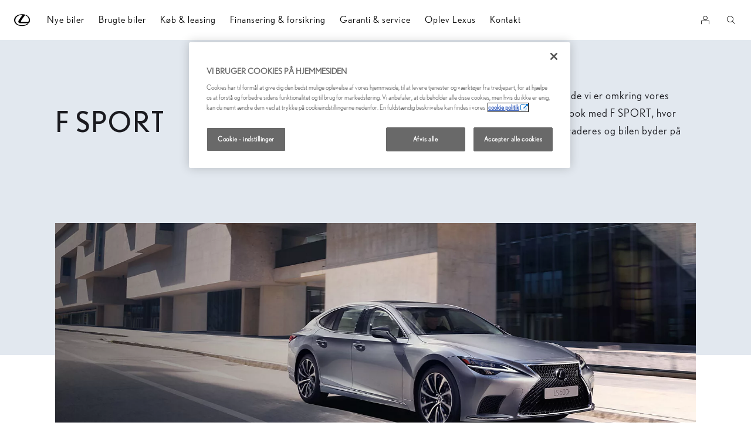

--- FILE ---
content_type: text/html;charset=utf-8
request_url: https://www.lexus.dk/oplev-lexus/teknologi/f-sport
body_size: 25425
content:


<!DOCTYPE HTML>
<html lang="da" dir="ltr" data-country="dk" data-brand="lexus" class="dxp dxp-lexus">

<head>

    

    <meta charset="UTF-8"/>
    <meta name="template" content="article"/>
    <meta name="viewport" content="width=device-width, initial-scale=1"/>
    
    <meta name="format-detection" content="telephone=no"/>
    <meta name="robots" content="max-image-preview:large"/>

    <script defer="defer" type="text/javascript" src="https://rum.hlx.page/.rum/@adobe/helix-rum-js@%5E2/dist/micro.js" data-routing="evn=prod,tier=publish,ams=NV Toyota Motor Europe" integrity="" crossorigin="anonymous" data-enhancer-version="" data-enhancer-hash=""></script>
<link rel="preconnect" href="https://scene7.toyota.eu/"/>

    
        
    
        <link rel="preconnect" href="https://cdn.cookielaw.org/"/>
        
            <script type="text/javascript" src="https://cdn.cookielaw.org/consent/90a00a94-4a41-43a6-bbb7-a01e7ce948b0/OtAutoBlock.js">
            </script>
        
        <script src="https://cdn.cookielaw.org/scripttemplates/otSDKStub.js" type="text/javascript" charset="UTF-8" data-domain-script="90a00a94-4a41-43a6-bbb7-a01e7ce948b0" data-document-language="true">
        </script>
        <script type="text/javascript">
            function OptanonWrapper() { }
        </script>
    

        
    <script>
        (function(h,o,u,n,d) {
            h=h[d]=h[d]||{q:[],onReady:function(c){h.q.push(c)}}
            d=o.createElement(u);d.async=1;d.src=n
            n=o.getElementsByTagName(u)[0];n.parentNode.insertBefore(d,n)
        })(window,document,'script','https://www.datadoghq-browser-agent.com/eu1/v5/datadog-rum.js','DD_RUM')
        window.DD_RUM.onReady(function() {
            window.DD_RUM.setGlobalContextProperty('templateName','article');
            window.DD_RUM.setGlobalContextProperty('modelName','');
            window.DD_RUM.setGlobalContextProperty('sectionlv1','discover-lexus');
            window.DD_RUM.setGlobalContextProperty('category','content');
            window.DD_RUM.setGlobalContextProperty('subCategory','article');
            let botPattern = "(googlebot\/|bot|Googlebot-Mobile|Googlebot-Image|Google favicon|Mediapartners-Google|bingbot|slurp|java|wget|curl|Commons-HttpClient|Python-urllib|libwww|httpunit|nutch|phpcrawl|msnbot|jyxobot|FAST-WebCrawler|FAST Enterprise Crawler|biglotron|teoma|convera|seekbot|gigablast|exabot|ngbot|ia_archiver|GingerCrawler|webmon |httrack|webcrawler|grub.org|UsineNouvelleCrawler|antibot|netresearchserver|speedy|fluffy|bibnum.bnf|findlink|msrbot|panscient|yacybot|AISearchBot|IOI|ips-agent|tagoobot|MJ12bot|dotbot|woriobot|yanga|buzzbot|mlbot|yandexbot|purebot|Linguee Bot|Voyager|CyberPatrol|voilabot|baiduspider|citeseerxbot|spbot|twengabot|postrank|turnitinbot|scribdbot|page2rss|sitebot|linkdex|Adidxbot|blekkobot|ezooms|dotbot|Mail.RU_Bot|discobot|heritrix|findthatfile|europarchive.org|NerdByNature.Bot|sistrix crawler|ahrefsbot|Aboundex|domaincrawler|wbsearchbot|summify|ccbot|edisterbot|seznambot|ec2linkfinder|gslfbot|aihitbot|intelium_bot|facebookexternalhit|yeti|RetrevoPageAnalyzer|lb-spider|sogou|lssbot|careerbot|wotbox|wocbot|ichiro|DuckDuckBot|lssrocketcrawler|drupact|webcompanycrawler|acoonbot|openindexspider|gnam gnam spider|web-archive-net.com.bot|backlinkcrawler|coccoc|integromedb|content crawler spider|toplistbot|seokicks-robot|it2media-domain-crawler|ip-web-crawler.com|siteexplorer.info|elisabot|proximic|changedetection|blexbot|arabot|WeSEE:Search|niki-bot|CrystalSemanticsBot|rogerbot|360Spider|psbot|InterfaxScanBot|Lipperhey SEO Service|CC Metadata Scaper|g00g1e.net|GrapeshotCrawler|urlappendbot|brainobot|fr-crawler|binlar|SimpleCrawler|Livelapbot|Twitterbot|cXensebot|smtbot|bnf.fr_bot|A6-Indexer|ADmantX|Facebot|Twitterbot|OrangeBot|memorybot|AdvBot|MegaIndex|SemanticScholarBot|ltx71|nerdybot|xovibot|BUbiNG|Qwantify|archive.org_bot|Applebot|TweetmemeBot|crawler4j|findxbot|SemrushBot|yoozBot|lipperhey|y!j-asr|Domain Re-Animator Bot|AddThis|RyteBot|HeadlessChrome|PetalBot|Bytespider)";
            let regex = new RegExp(botPattern, 'i');
            let conditionalSampleRate = regex.test(navigator.userAgent) ? 0 : 100;
            window.DD_RUM.init({
                clientToken: 'pub7df0f0f9d929c3cf4d8100669fe7c195',
                applicationId: 'f9f47430-965e-4789-9536-a398d12e4340',
                site: 'datadoghq.eu',
                service: 'lexus-denmark-prd',
                env: 'prod',
                version: '0.163.5-RELEASE',
                sessionSampleRate: conditionalSampleRate,
                sessionReplaySampleRate: 20,
                trackUserInteractions: true,
                trackResources: true,
                trackLongTasks: true,
                defaultPrivacyLevel: 'mask-user-input',
            });

            window.DD_RUM.startSessionReplayRecording();
        })
    </script>


        

    
    <script>
        //Adobe Launch Embed Code
        (function (w, d, s) {
            var j = d.createElement(s);
            j.src = '//assets.adobedtm.com/57e62086a19e/7ac6a41c0df3/launch-627342fb0250.min.js';
            var headElement = d.head || (d.currentScript && d.currentScript.parentElement);
            //if async is allowed
            j.async = true;
            if(headElement){
                headElement.append(j);
            }else{
                var f = d.getElementsByTagName(s)[0];
                f.parentNode.insertBefore(j, f);
            }
        })(window, document, 'script');
    </script>

    
    <!--Requires to be empty-->

    

    <title>Lexus F Sport Modeller med sporty styling | Lexus Danmark</title>

    <meta property="og:url" content="https://www.lexus.dk/oplev-lexus/teknologi/f-sport"/>
    <meta property="og:title" content="Lexus F Sport Modeller med sporty styling | Lexus Danmark"/>

    
    
        <meta property="og:description" content="Udforsk de højtydende Lexus F Sport-modeller, der er designet med en sporty kant. F Sport-modellerne findes på tværs af hele vores modeludvalg."/>
    
    
    
    <meta property="og:site_name" content="Lexus DK"/>
    <meta name="description" content="Udforsk de højtydende Lexus F Sport-modeller, der er designet med en sporty kant. F Sport-modellerne findes på tværs af hele vores modeludvalg."/>

    
        <link rel="alternate" hreflang="da-DK" href="https://www.lexus.dk/oplev-lexus/teknologi/f-sport"/>
    

    

    
        <link rel="canonical" href="https://www.lexus.dk/oplev-lexus/teknologi/f-sport"/>
    

    
    <meta property="og:type" content="website"/>
    <meta property="og:locale" content="da_DK"/>
    <meta name="twitter:card" content="summary_large_image"/>
    
    <meta name="twitter:title" content="Lexus F Sport Modeller med sporty styling | Lexus Danmark"/>
    <meta name="twitter:description" content="Udforsk de højtydende Lexus F Sport-modeller, der er designet med en sporty kant. F Sport-modellerne findes på tværs af hele vores modeludvalg."/>

    

    

    
    
    
        <script type="application/ld+json">{
  "@context": "http://schema.org",
  "@type": "Organization",
  "name": "Lexus Danmark",
  "url": "https://www.lexus.dk",
  "logo": "https://www.lexus.dk/content/dam/logos/large-logo-lexus.jpeg"
}</script>
    


    

        <script type="application/ld+json">
            {
  "@context": "http://schema.org",
  "@type": "Article",
  "headline": "F-sport",
  "datePublished": "Mon Nov 03 14:23:08 UTC 2025",
  "author": "Lexus Danmark",
  "publisher": {
    "@type": "Organization",
    "logo": "https://www.lexus.dk/content/dam/logos/large-logo-lexus.jpeg",
    "name": "Lexus Danmark"
  },
  "dateModified": "Mon Nov 03 14:23:08 UTC 2025",
  "image": ""
}
        </script>

        

        <script type="application/ld+json">
            {
                "@context": "http://schema.org",
                "@type": "BreadcrumbList",
                "itemListElement": [{"@type":"ListItem","position":1,"name":"Oplev lexus","item":"https://www.lexus.dk/oplev-lexus"},{"@type":"ListItem","position":2,"name":"Teknologi","item":"https://www.lexus.dk/oplev-lexus/teknologi"},{"@type":"ListItem","position":3,"name":"Lexus f sport modeller med sporty styling | lexus danmark","item":"https://www.lexus.dk/oplev-lexus/teknologi/f-sport"}]
            }
        </script>
    


    


    
     
          
     


    
    



    

    


    
    
    
        
        
        
            <link rel="stylesheet" type="text/css" href="/etc.clientlibs/dnb/clientlibs/clientlib-lexus.min.1400aa0aa57e97e6f2864e953d7257e1.css"/>
        
    
        
        
        
    
        
        
        
            <link rel="stylesheet" type="text/css" href="/etc.clientlibs/dxp/clientlibs/clientlib-lexus.min.91e8a9b7cb42d6020ff9d2ccb20a9421.css"/>
        
    
        
        
        
            <link rel="stylesheet" type="text/css" href="/etc.clientlibs/qt/clientlibs/clientlib-lexus.min.8f3a1cf9b0525d4adae4eafd2d0baf38.css"/>
        
    
        
        
        
            <link rel="stylesheet" type="text/css" href="/etc.clientlibs/retailers/clientlibs/clientlib-lexus.min.a61812bc51de7093220f64000f42e2e6.css"/>
        
    
    <!-- DXP-11832 temp return to old functionality - permanent fix to be added-->
    
    
<script src="/etc.clientlibs/clientlibs/granite/jquery.min.3e24d4d067ac58228b5004abb50344ef.js"></script>
<script src="/etc.clientlibs/clientlibs/granite/utils.min.899004cc02c33efc1f6694b1aee587fd.js"></script>



    <script data-ot-ignore src="/var/dxp/scripts/requirees.js?version=1027"></script>

    

    
    <link rel="apple-touch-icon" sizes="180x180" href="/etc.clientlibs/dxp-frontend-core/clientlibs/clientlib-lexus/resources/images/favicons/apple-touch-icon.png"/>
    <link rel="icon" type="image/png" sizes="32x32" href="/etc.clientlibs/dxp-frontend-core/clientlibs/clientlib-lexus/resources/images/favicons/favicon-32x32.png"/>
    <link rel="icon" type="image/png" sizes="16x16" href="/etc.clientlibs/dxp-frontend-core/clientlibs/clientlib-lexus/resources/images/favicons/favicon-16x16.png"/>
    <link rel="mask-icon" href="/etc.clientlibs/dxp-frontend-core/clientlibs/clientlib-lexus/resources/images/favicons/safari-pinned-tab.svg" color="#5bbad5"/>
    <meta name="msapplication-TileColor" content="#da532c"/>
    <meta name="theme-color" content="#ffffff"/>

    

    
        
    

    

    
        <script>
            if (!window.dxp) { window.dxp = {}; }
            if (!window.dxp.settings) { window.dxp.settings = {}; }
            window.dxp = {"settings":{"mapsUseMapboxSBS":"true","ssoRecaptchaKey":"6LfKZOMfAAAAAOg3U6-9YXhpbuE_dxvlbJXKaK6U","osbHCaptchaKey":"e1907470-bb1a-4c18-8e50-20964bb02170","financeEnable":"true","ssoBaseUrl":"https://cp-toyota.toyota-europe.com/cp-toyota-sso","cpServices":"https://cp-services.toyota-europe.com","CCISServer":"//images.lexus-europe.com","mapboxToken":"pk.eyJ1IjoidG95b3RhbW90b3JldXJvcGUtd2ViIiwiYSI6ImNrMnlwZnE3bTA4MXIzYnA4aTZpZDA4MXoifQ.AW7a3FJ0x18BkFOVTwMgiA","t1LegacyCssPath":"https://cp-common.toyota-europe.com/cp-client/styles/T1-style-extended-encapsulated.dxpLexus.css","cpCartItems":"/api/users/{uuid}/cart","otWhitelisted":"clientlibs/|/libs/dam/|/dxp-webcarconfig.toyota-europe.com/js/|/cp-toyota-sso/|/var/dxp/scripts/libs/react","ssoUseMicroService":"true","portalBaseUrl":"https://cp-toyota.toyota-europe.com","aceMigrationCpB2cAggrPrevHost":"cpb2csp.toyota-europe.com","losHost":"//weblos.toyota-europe.com","aemSchemaBaseUrl":"https://cp-common.toyota-europe.com","l1ClientUrl":"https://cp-common.toyota-europe.com/cp-client/styles/T1-style-extended-encapsulated.css?","orCheckoutFilterByServices":"ShowRoom","CCISHost":"//images.lexus-europe.com/dk","tokensPromo":"00000000-0000-0000-0000-000000000000","c1SupraBaseUrl":"https://d10qzaqe8j7pwe.cloudfront.net","osbB2cAggrHost":"https://osb-b2c-aggregator.toyota-europe.com","customerPortal":"/customer/portal","orBaseUrl":"https://d3uadybk7v8gu7.cloudfront.net","osbBaseUrl":"https://d1ljsy1hgbcg4x.cloudfront.net/b2c-ui","cpEstoreBucket":"https://d3riu67sksja4y.cloudfront.net","skavaBaseUrl":"https://c1-apigateway-p1.lexus-europe.com","cpVehicleItems":"/vehicle/user/{uuid}/vehicles?services=uio&legacy=true","cpIsEstore":"true","otpEnabled":"true","reCaptchaKey":"6Lc6qhkUAAAAAHExr0xcV2GEUxOjJ2fhyCrya4ZX","hideQuickSpecs":"false","t1LegacyFrontendBaseUrl":"https://t1-client.toyota-europe.com","aceMigrationOsbB2cAggrHost":"https://osb-b2c-aggregator.toyota-europe.com","disableRecaptcha":"false","lastModified":"2025-12-05T08:48:04.656Z","cpB2cAggrHost":"cpb2cs.toyota-europe.com","ssoEnableSocialLogin":"false","ssoServiceUrl":"https://ssoms.toyota-europe.com","cpShoppingCartUrl":"/tme#/my-toyota/eStore/cart","orFinanceModuleUrl":"","enableOsbLink":"true","enablePubhubForOwnerManuals":"true","downloadPdfBrochure":"/bin/api/dxp/pdf?tyCode=:configCode&country=:country&language=:language","commonPortalBaseUrl":"https://cp-common.toyota-europe.com","cpUseMenuBuilderNav":"true","osbReCaptchaKey":"6LfL3f4dAAAAAL16ii4Oh2h3uZ4zyGsm5KUq3wWo","ssoHCaptchaKey":"8cc6c238-eb36-49ae-9b10-f23446521f52","cpOrBaseUrl":"https://d3uadybk7v8gu7.cloudfront.net/customerportal/","ssoRecaptchaKeyInvisible":"6Ldv-RYlAAAAAL0DOj_Ixnvyel14Ua2IcHRCuCgh","enabledExitGuardTemplates":"build,","cpIsNewDashBoardEnabled":"true","cpUseDashboardSavedCars":"true","defaultFinanceOption":"cash","osbTridionBaseUrl":"https://dcoaaeoxsqbgx.cloudfront.net","useDealerfinderV2":"true","cpAppIDApple":"1020262732","c1ImagesHost":"//img-optimize.lexus-europe.com/","cpLexusBaseUrl":"https://d3riu67sksja4y.cloudfront.net","cpCommonUrl":"https://cp-common.toyota-europe.com","aceMigrationCpB2cAggrHost":"cpb2cs.toyota-europe.com","ssoAutoRedirectCustomerPortalExceptions":"/new-cars/lbx/experience;/nye-biler/lbx/experience;/new-cars/lbx/ai-experience","captchaType":"hcaptcha","cpBaseUrl":"https://d21f9zpntjvs3z.cloudfront.net","crossOriginScripttagExclusions":"toyota-europe.com|cloudfront.net|toyota-fs.com|toyota.finance.makolab.com","osbB2bAggrHost":"https://osb-b2b-aggregator.toyota-europe.com","enableCarDbTokens":"true","ssoRedesignBaseUrl":"https://cp-common.toyota-europe.com/cp-ui-sso","aceMigrationOsbB2bAggrHost":"https://osb-b2b-aggregator.toyota-europe.com","cpb2csp.toyota-europe.com":"cpb2csp.toyota-europe.com","showPrice":"true","orFiltersResultPage":"/new-cars","cpAppIDAndroid":"com.touaregs.toyota","recallCheckerUrl":"/garanti-og-serviceydelser/serviceydelser/tilbagekaldelser","aceKongBaseUrl":"https://kong-proxy-aws.toyota-europe.com/","useI18nFallback":"false","brand":"lexus","cardbImageHost":"//l1-carassets.lexus-europe.com/","checkoutFinanceEsalesHost":"https://amd.esales.toyota-fs.com","environment":"production","isFragment":"false","isProduction":"true","loadSaveHost":"//ccsave.lexus-europe.com/config","loadSaveServer":"//ccsave.lexus-europe.com","carconfigUrlWebsite":"","country":"dk","fullCountry":"denmark","currencyCode":"DKK","dealer":{"mapBoxToken":"pk.eyJ1IjoidG95b3RhbW90b3JldXJvcGUtd2ViIiwiYSI6ImNrNmtqZzM5ZTA0bjgzZXBiemJ1ZHYyNDcifQ.Yfrq8kataFBLbN293vWY9A","dealerApi":"https://kong-proxy-intranet.toyota-europe.com/dxp/dealers/api/","alternativeCountry":"","enableApproximate":false,"distanceUnit":"km","extraCountries":"","hideDealerNumbers":false,"hideServicesDealerfinder":false,"limitSearchDistance":"","searchResultCount":10,"showCountryPolygons":true,"showMyLocationPin":false,"findDealerLabel":"Find forhandler","searchPlaceholderLabel":"Søg på by eller postnummer","searchByLocationLabel":"Søg via lokation","searchByDealerName":"Søg via forhandlers navn","useMyCurrentLocationLabel":"Brug min lokation","filterLabel":"Filter","updateLabel":"Opdatér","retailerInformationLabel":"Forhandler information","servicesAndOpeningHoursLabel":"Åbningstider","getDirectionsLabel":"Rutevejledning","saveToMyToyotaLabel":"Gem i My Lexus","selectDealerLabel":"Vælg forhandler","showMoreLabel":"Vis mere","moreInformationLabel":"Vis mere","lessInformationLabel":"Vis mindre ","retailerDoesNotAcceptOnlineBookingLabel":"Forhandler accepter ikke online booking","telLabel":"Telefon","faxLabel":"Fax","whatsappLabel":"WhatsApp","noLocationsFoundMessage":"Ingen lokation fundet","noDealerFoundMessage":"Ingen forhandler fundet","searchKeywordTooShortMessage":"Søgeordet var for kort"},"flexibility":{"currencyMultiplier":0.0,"swopPrices":false,"dualCurrencyEnable":false},"ecoLabelpopup":{},"legalbanner":{"title":"Short disclaimer","image":{}},"T1ImagesServer":"https://img-optimize.lexus-europe.com/","kongBaseUrl":"https://kong-proxy-intranet.toyota-europe.com/"},"config":{},"labels":{"diesel":"Diesel","submit":"Submit","ariaToggleEtaTooltip":"Toggle ETA Tooltip","uscManufacturerWarrantyExpired":"Expired","readLess":"Læs mindre","ariaSliderMaxValue":"max value: {value}","genericOrErrorSubtitle":"Vi arbejder på at løse problemet hurtigst muligt. Venligt genindlæs siden nu eller prøv igen senere. ","readMore":"Læs mere","quotes":"Tilbud","uscManufacturerWarrantyValidUntil":"Valid until: {value}","ariaSliderMinValue":"min value: {value}","close":"Luk","uscManufacturerWarrantyUnspecified":"Unspecified","uscManufacturerWarrantyKmLimit":"KM Limit: {value}","disclaimerWLTP":"De angivne værdier er udelukkende til brug for sammenligning; sammenlign kun brændstofforbrugstal og CO2-udslip med modeller der er testede ved samme tekniske forhold. Værdierne er fremkommet under test og kan afvige fra dagligdagskørsel afhængig af kørselsmønster og kørestil. Forbrugstal er beregnet efter WLTP-metoden (Worldwide Harmonized Light Vehicle Test Procedure). Besøg venligt https://www.vehicle-certification-agency.gov.uk/fuel-consumption-co2/the-worldwide-harmonised-light-vehicle-test-procedure/ for de seneste informationer. Valg af ekstraudstyr og monteret tilbehør kan påvirke de officielle CO2-tal, bilafgift og ’on the road’-pris. ","test":" ","multipleEngineOptions":"Flere motorer tilgængeligt","ariaSliderMaxValueTitleLabel":"Slider {value} maximum","fuelCell":"Hydrogen Electric","edit":"edit","uscCashPriceFormat":"%s","more":"more","electric":"Electric","dualCurrencyDisclaimer":"Dual currency rate: {value}","selectOff":"off","uscSpecLabelYes":"Yes","uscExclVatCashPriceFormat":"%s ekskl. moms","viewAll":"view all","uscSpecLabelNo":"No","disclaimerCorrelatedNEDC":"NEDC disclaimer","hybrid":"Hybrid","petrol":"Petrol","plugin":"Plug-In Hybrid","genericOrErrorTitle":"","uscExclVatCashPriceDisclaimer":"Prisen er ekskl. moms og inkl. lev.omk.","printPrintedOn":"Print på","validFromUntilDate":"Valid from until","forms.searchNoResults":"No search results","ariaSliderMinValueTitleLabel":"Slider {value} minimum","uscStockCashPriceFormat":"%s","validFromDate":"Valid as off","uscInclVatCashPriceDisclaimer":"Prisen er inkl. moms og lev.omk.","lastModified":"2024-12-20T11:49:48.513Z","uscManufacturerWarrantyNone":"None","disclaimerNEDC":"NEDC disclaimer","selectOn":"on","dimensions":"Dimensions"}};
            window.dxp.settings.culture = {"name":"da-DK","englishName":"Danish","nativeName":"dansk","language":"da","numberFormat":{"negativeInfinity":"-INF","positiveInfinity":"INF","percent":{".":",",",":"."},"currency":{"pattern":["$ -n","$ n"],".":",",",":".","decimals":0,"symbol":"kr.","iso":"DKK"},".":",",",":"."},"calendars":{"standard":{"/":"-","firstDay":1,"days":{"names":["søndag","mandag","tirsdag","onsdag","torsdag","fredag","lørdag"],"namesAbbr":["sø","ma","ti","on","to","fr","lø"],"namesShort":["sø","ma","ti","on","to","fr","lø"]},"months":{"names":["januar","februar","marts","april","maj","juni","juli","august","september","oktober","november","december",""],"namesAbbr":["jan","feb","mar","apr","maj","jun","jul","aug","sep","okt","nov","dec",""]},"AM":null,"PM":null,"patterns":{"d":"dd-MM-yyyy","D":"d. MMMM yyyy","t":"HH:mm","T":"HH:mm:ss","f":"d. MMMM yyyy HH:mm","F":"d. MMMM yyyy HH:mm:ss","M":"d. MMMM","Y":"MMMM yyyy"}}}};
            window.dxp.settings.language = "da";
            window.dxp.settings.country = "dk";
            window.dxp.settings.brand = "lexus";
            window.dxp.settings.forms = {};

            if (!window.T1) { window.T1 = {}; }
            window.T1.settings = window.dxp.settings;
            window.T1.labels = window.dxp.labels;
            if ("false" !== "true") {
                window.L1 = window.T1;
            }
        </script>
    

    

    
        <script data-ot-ignore type="text/javascript" crossorigin="anonymous" src="/etc.clientlibs/dxp/clientlibs/clientlib-dependencies.min.961844e05a76c364a0525b0f52801cc9.js"></script>
    

    
        <style>
            
        </style>
    

    

    

    
        
  

<style>
    microfrontend-error {
        display: flex;
    }
</style>

<style id="microfrontend-error-style">
    .error-banner {
        border: 1px solid #f5d0d0;
        background: linear-gradient(to right, #fff5f5, #fff7f7);
        border-radius: 8px;
        padding: 20px 20px 3px;
        margin: 20px 0;
        width: 100%;
        max-width: 100%;
        overflow: hidden;
        box-shadow: 0 2px 4px rgba(0, 0, 0, 0.05);
        text-align: left;
    }

    .error-banner button {
        all: unset;
    }

    .error-header {
        display: flex;
        align-items: flex-start;
        justify-content: space-between;
        gap: 12px;
        margin-bottom: 12px;
    }

    .error-icon-container {
        display: flex;
        flex-grow: 1;
        justify-content: center;
        align-items: center;
        gap: 12px;
    }

    .error-icon {
        color: #e53e3e;
        margin-top: 2px;
        flex-shrink: 0;
    }

    .error-title {
        flex-grow: 1;
        color: #c53030;
        font-weight: 600;
        font-size: 22px;
        margin: 0;
        line-height: 1.2;
    }

    .technical-title {
        display: block;
        color: #c53030;
        font-size: 14px;
        font-family: monospace;
        margin: 6px 0 8px 0;
        padding: 4px 8px;
        padding-left: 32px;
    }

    .error-subtitle {
        color: #c53030;
        font-size: 14px;
        font-weight: 500;
        margin: 8px 0 4px 0;
    }

    .error-description {
        color: #c53030;
        font-size: 14px;
        line-height: 1.5;
        margin: 12px 0;
        padding-left: 32px;
    }

    .error-metadata {
        margin-top: 8px;
        padding-left: 32px;
    }

    .metadata-title {
        font-size: 12px;
        text-transform: uppercase;
        letter-spacing: 0.05em;
        color: #c53030;
        font-weight: 500;
        margin-bottom: 8px;
    }

    .metadata-content {
        background-color: rgba(254, 215, 215, 0.8);
        padding: 12px;
        border-radius: 6px;
        font-family: monospace;
        font-size: 12px;
        overflow-x: auto;
        border: 1px solid rgba(254, 178, 178, 0.8);
    }

    .metadata-item {
        display: flex;
        margin-bottom: 6px;
    }

    .metadata-item:last-child {
        margin-bottom: 0;
    }

    .metadata-key {
        font-weight: 600;
        min-width: 120px;
        color: #c53030;
    }

    .metadata-value {
        color: #742a2a;
    }

    .stacktrace-content {
        white-space: pre;
        color: #742a2a;
    }

    .backoffice-caption {
        margin-top: 3px;
        font-size: 12px;
        color: #718096;
        font-style: italic;
        padding-top: 8px;
        display: flex;
        align-items: center;
        justify-content: center;
    }

    .error-banner .toggle-details {
        font-style: italic;
        font-size: 12px;
        color: #742a2a;
        text-decoration: underline;
        cursor: pointer;
    }

    .backoffice-badge {
        padding: 2px 8px;
        border-radius: 9999px;
        font-size: 10px;
        text-transform: uppercase;
        letter-spacing: 0.1em;
        font-weight: 500;
    }

    .collapsible {
        transition: max-height 500ms ease-in-out;
        max-height: 0px;
        overflow: hidden;
    }

    .collapsible.open {
        max-height: fit-content;
    }
</style>
<script>

    const sheet = new CSSStyleSheet();
    const styleScript = document.querySelector("#microfrontend-error-style");
    sheet.replaceSync(styleScript.innerHTML);
    styleScript.remove();

    class MicrofrontendError extends HTMLElement {
        static get observedAttributes() {
            return ['title', 'description', 'technical-title', 'metadata', 'default-open'];
        }

        constructor() {
            super();
            const shadowRoot = this.attachShadow({ mode: 'open' });
            shadowRoot.adoptedStyleSheets.push(sheet);
        }

        connectedCallback() {
            this.getAttribute('default-open') === 'true' ? this.open = true : this.open = false;
            this.render();
        }

        attributeChangedCallback(name, oldValue, newValue) {
            this.render();
        }

        getMetadataHtml() {
            try {
                const metadata = JSON.parse(this.getAttribute('metadata') ?? '{}');

                if (Object.keys(metadata).length === 0) {
                    return '';
                }

                return Object.entries(metadata).map(([key, value], index) => {
                    const isNotLast = index !== Object.entries(metadata).length - 1;

                    return `<div class="metadata-item" style="margin-bottom: ${isNotLast ? '6px' : '0px'}">
                        <span class="metadata-key">${key}:</span>
                        <span class="metadata-value">${value}</span>
                    </div>`;
                }).join("");
            } catch (e) {
                console.debug("Unable to parse metadata", e);
                return '';
            }
        }

        getDescriptionHtml() {
            const description = this.getAttribute('description');

            return description ? "<div class=\"error-description\">" + description.replaceAll('\\n', "<br>") + "</div>" : "";
        }

        getTechnicalTitleHtml() {
            const technicalTitle = this.getAttribute('technical-title');

            if (!technicalTitle) {
                return '';
            }

            return `<div class="technical-title">Error: ` + technicalTitle + `</div>`;
        }

        render() {
            const title = this.getAttribute('title') || "Undefined title";
            const metadata = this.getMetadataHtml();
            const stacktrace = this.getAttribute("stacktrace");

            this.shadowRoot.innerHTML = `
                <div class="error-banner">
                    <div class="error-header">
                        <div class="error-icon-container">
                            <svg class="error-icon" xmlns="http://www.w3.org/2000/svg" width="24" height="24" viewBox="0 0 24 24" fill="none" stroke="currentColor" stroke-width="2" stroke-linecap="round" stroke-linejoin="round"><circle cx="12" cy="12" r="10"/><line x1="12" x2="12" y1="8" y2="12"/><line x1="12" x2="12.01" y1="16" y2="16"/></svg>
                            <h4 class="error-title">${title}</h4>
                            <button class="toggle-details">Toggle details</button>
                        </div>
                    </div>
                    <div class="collapsible ${this.open ? ' open' : ''}">`
                        + this.getTechnicalTitleHtml()
                        + this.getDescriptionHtml()
                         + (metadata ? `<div class="error-metadata">
                             <div class="metadata-title">Error Metadata</div>
                             <div class="metadata-content">` + metadata + "</div>"+
                        "</div>" : "")
                        + (stacktrace ? `<div class="error-metadata">
                              <div class="metadata-title">Stack Trace</div>
                              <div class="metadata-content stacktrace-content">`
                                + stacktrace.replaceAll('\\n', "<br>")
                              +`\n&lt;hidden stacktrace&gt;</div>
                            </div>` : '')
                    + `</div>
                    <div class="backoffice-caption">
                    <span class="backoffice-badge">this will only be showed in author mode, end user won't see this error</span>
                </div>
            </div>`;


            this.shadowRoot.querySelector("button.toggle-details").addEventListener("click", this.toggle.bind(this));
        }

        toggle() {
            this.open = !this.open;
            const collapsible = this.shadowRoot.querySelector(".collapsible");

            if (this.open) {
                if (!collapsible.className.includes("open")) {
                    collapsible.className += " open";
                }
            } else {
                collapsible.className = collapsible.className.split(/\s+/).filter(cls => cls !== 'open').join(" ");
            }
        }
    }

    customElements.define('microfrontend-error', MicrofrontendError);

</script>


  
  <script data-id="headless-context">
    if (!window.__AEMMicrofrontendContext) {window.__AEMMicrofrontendContext = {"page":"/content/lexus/denmark/da/discover-lexus/technology/f-sport","appUrl":"/headless-assets","runmode":"author","wcmmode":"DISABLED","locale":"da","brand":"lexus","country":"dk"};}
  </script><link data-id="script-app-styles" rel="stylesheet" href="/headless-assets/stylesheet-DyD8XpoX.css"/>
<link data-id="script-author-preload-react-vendors" rel="modulepreload" href="/headless-assets/react-vendors-BBqHsWd1.js"/>
<link data-id="script-author-preload-components" rel="modulepreload" href="/headless-assets/components-DNvgPfn9.js"/>
<script data-id="script-initialize-app-author">console.log("Initializing microfrontend application"),window.__$c=(function(o){let t=!1;return document.addEventListener("DOMContentLoaded",()=>{t=!0},{once:!0,passive:!0}),(r,i,l)=>{const n=()=>import(o).then(e=>{e&&typeof e.default=="function"?e.default(r,i,l):console.error("Client shell does not export a default function",e)}).catch(e=>console.error("Error loading client shell",e));t?n():window.addEventListener("DOMContentLoaded",n,{once:!0,passive:!0})}})("/headless-assets/client-author-BhAxhcp2.js"); </script>
<script data-id="script-define-env">window.process??={},window.process.env??={},window.process.env.TARGET_ENV="prd"; </script>

    

</head>

<body class="article page basicpage">
    



<div class="cmp-btn btn-primary skip-to-main-content">
  
  

    
    
        
            <a data-gt-label="Skip to Main Content" class="btn-text skip-to-main-content-link  " href="#Skip-to-Main-Content" target="_self" data-gt-componentname="button" data-gt-componentgroup="content" data-gt-name="ctaevent" aria-label="">
                <span class="btn-text l-cta-text">Skip to Main Content
                    
                </span>
                
                
                
    

                
    <span class="sr-only"> (Press Enter)</span>

            </a>
        
        
    
    
    

    

</div>

    
    

    

        
    
        <!-- Tagging data layer object -->
        <script>
            window.tngaDataLayer = {};
            window.tngaDataLayer.page = {"sectionlv1":"discover-lexus","sectionlv2":"technology","sectionlv3":"f-sport","language":"da","category":"content","subCategory":"article"};
            window.tngaDataLayer.page.versions = {"aem-release": "0.163.5-RELEASE"};
            window.tngaDataLayer.product = [{}];
            window.tngaDataLayer.dsmMetadata = {};
            var userProfile = localStorage["com.toyota.tme.user.customerProfile"];
            window.tngaDataLayer.userinfo = {"status": "loggedoff"};
            if(userProfile){
                window.tngaDataLayer.userinfo = {
                    "status": "loggedin",
                    "userId": (JSON.parse(userProfile) || {}).uuid
                };
            }
        </script>
    

        
    
    <!-- Google Tag Manager -->
    <script>(function (w, d, s, l, i) {
            w[l] = w[l] || [];
            w[l].push({
                'gtm.start':
                    new Date().getTime(), event: 'gtm.js'
            });
            var f = d.getElementsByTagName(s)[0],
                j = d.createElement(s), dl = l != 'dataLayer' ? '&l=' + l : '';
            j.async = true;
            j.src =
                'https://www.googletagmanager.com/gtm.js?id=' + i + dl;
            f.parentNode.insertBefore(j, f);
        })(window, document, 'script', 'dataLayer', 'GTM-TBMZX75');</script>
    <!-- End Google Tag Manager -->
    

    


    
    
        


    <header class="header dxp-header position-fixed bg-white w-100">
        

    

    


        
            
            


    


<nav role="navigation" id="cmp-top-navigation" aria-label="Primary navigation" class="primary-navigation container-fluid d-flex justify-content-xl-between align-items-center w-100 " data-gt-name="navevent" data-gt-componentGroup="header" data-gt-componentName="primary-navigation">
    <div class="primary-navigation__left-hand align-items-center d-flex px-0">
        <div class="brand-logo-wrapper align-items-center d-flex mr-4 hide-when-mobile-menu-opened">
            <a href="https://www.lexus.dk" aria-label="Go to homepage" class="brand-logo" data-gt-action="click-logo" data-gt-label="https://www.lexus.dk">
            </a>
        </div>
        <div class="primary-navigation__mobile-header d-none justify-content-between search position-fixed w-100 bg-white">
            <div class="selected-menu js-selected-mobile-menu d-xl-none align-items-center">
                <button class="primary-navigation__mobile-header__back-menu js-selected-menu-back-btn" data-gt-action="click-back" data-gt-label="level2">
                        <i aria-hidden="true" class="dxp-icon icon-Chevron_Left-small"></i>
                        <span class="sr-only">Click to return to previous menu</span>
                </button>
                <span class="js-selected-item"></span>
            </div>
            <div class="primary-navigation__mobile-header__search-wrapper">
                

<div class="cmp-searchicon cmp-searchicon-v2">
    <button type="button" class="cmp-searchicon-search cmp-btn l-listItem-text d-flex align-items-center" aria-haspopup="dialog" aria-expanded="false">
        <i aria-hidden="true" class="m-0 dxp-icon icon-Search-small"></i>
    </button>
    <div class="d-none cmp-searchicon-overlay position-fixed" data-test-id="searchOverLayer" aria-label="Search Dialog" role="dialog" aria-modal="true" aria-hidden="true">
        
    

    <div class="container">
        <div class="cmp-searchicon-container cmp-searchicon-container-v2 d-flex col-12 col-lg-8 offset-lg-2" data-is-rtl="false">
            
            
            <div class="row flex-grow-1 d-flex flex-column">
                <div class="d-flex">
                    <div class="col search-box-container">
                        <div class="search-box" role="search">
                            
                            <button type="button" class="cmp-search-input-search-icon">
                                <i aria-hidden="true" class="dxp-icon icon-Search-small"></i>
                                <span class="sr-only">
                                    Click to search
                                </span>
                            </button>
                            <input id="search-input-primarynavigation_8a590f93-de7e-4b0a-b5c5-7ac559a03096" class="cmp-search-input l-sub-micro-text" type="search" placeholder="Tilføj søgetekst" aria-label="Search" role="searchbox"/>
                            <label class="sr-only" for="search-input-primarynavigation_8a590f93-de7e-4b0a-b5c5-7ac559a03096">
                                Tilføj søgetekst
                            </label>

                            
                        </div>
                    </div>

                    <button class="search-button col-auto align-self-center align-items-center ">
                        <i aria-hidden="true" class="dxp-icon icon-Close-small"></i>
                        <span class="cmp-searchicon-cancel t-milli-text">
                          
                        </span>
                    </button>
                </div>
                

                <div class="search-results d-none" data-test-id="searchSuggestion" role="listbox" data-search-results-page="https://www.lexus.dk/s%C3%B8ge-resultat" data-root="/content/lexus/denmark/da/discover-lexus/technology/f-sport">
                </div>
            </div>
        </div>
    </div>

    </div>
</div>
            </div>
            <button class="js-toggle-mobile-menu js-close-mobile-menu primary-navigation__mobile-header__close-menu primary-navigation__icon--left" data-gt-action="close-menu" data-gt-label="$navigationLevel">
                <i aria-hidden class="dxp-icon icon-Close-small"></i>
                <span class="sr-only">Luk menu</span>
            </button>

        </div>
        <div class="primary-navigation__first-level d-flex flex-column flex-grow-1 justify-content-between">
            <ul class="primary-navigation__first-level__links list-unstyled mb-0 p-0 d-none d-xl-flex ">
                <li class="primarynavigationitem primary-navigation__dxp-mega-menu">
                    


    


<button data-gt-action="click-navigation" data-gt-label="level1:Nye biler" class="main-nav-link l-listItem-text d-flex justify-content-between align-items-center position-relative js-has-children" aria-label="Item expanded" aria-haspopup aria-controls="505d1a55-6e7a-4c8a-8baf-4602be8499dd" aria-expanded="false">
    <span>Nye biler</span>
    <i aria-hidden class="dxp-icon d-xl-none icon-chevron-mobile icon-Chevron_Right-small">
    </i>
</button>

<div id="505d1a55-6e7a-4c8a-8baf-4602be8499dd" aria-hidden="true" tabindex="-1" class="primary-navigation__second-level position-fixed d-xl-none w-100 bg-white">
    <div data-react-component="megaMenu" data-react-props="{&#34;megaMenuPath&#34;:&#34;/bin/api/dxp/megamenu.lexus.denmark.da.L2NvbnRlbnQvbGV4dXMvZGVubWFyay9kYS9oZWFkZXItYW5kLWZvb3Rlci12Mg==.json&#34;,&#34;dictionary&#34;:{&#34;all&#34;:&#34;Alle&#34;,&#34;megaMenuA11yRadioGroupCarTypesLabel&#34;:&#34;megaMenuA11yRadioGroupCarTypesLabel&#34;,&#34;buyOnline&#34;:&#34;Køb online&#34;,&#34;availableToBuyOnline&#34;:&#34;Kan købes online&#34;,&#34;totalPrice&#34;:&#34;Samlet pris&#34;,&#34;navigationA11ySelectFilter&#34;:&#34;Select filter&#34;,&#34;opensInNewWindow&#34;:&#34;Opens in new window&#34;,&#34;electric&#34;:&#34;Elektrisk&#34;,&#34;allElectric&#34;:&#34;Elektrisk&#34;,&#34;licenseFee&#34;:&#34;Licens&#34;,&#34;orLease&#34;:&#34;Eller leasing&#34;,&#34;hideFinanceTooltip&#34;:false,&#34;a11yGoTo&#34;:&#34;Go to&#34;,&#34;legalText&#34;:&#34;Juridisk information&#34;,&#34;hybrid&#34;:&#34;Hybrid&#34;,&#34;legalbanner&#34;:{&#34;title&#34;:&#34;Short disclaimer&#34;},&#34;month&#34;:&#34;Måned&#34;,&#34;a11yReadMoreAbout&#34;:&#34;Read more about&#34;,&#34;preOrder&#34;:&#34;Forudbestil&#34;,&#34;from&#34;:&#34;Fra&#34;,&#34;chooseYourCategory&#34;:&#34;Vælg kategori&#34;,&#34;closeMobileMenu&#34;:&#34;Luk menu&#34;}}">
        <div class="skeleton-container">
            <div class="mega-menu-skeleton menu-content">
                <div class="mega-menu-skeleton__filters skeleton-item"></div>
                <div class="mega-menu-skeleton__div d-flex flex-column flex-xl-row">
                    <div class="mega-menu-skeleton__car-list cards skeleton-item"></div>
                    <div class="mega-menu-skeleton__promoted-section promoted skeleton-item"></div>
                </div>
            </div>
        </div>
        <div class="megaMenu-links">
            <div class="dxp-mega-menu__car-list">
                <a class="dxp-mega-menu__card dxp-mega-menu__card-promo position-relative" data-gt-componentname="primary-navigation" data-gt-componentgroup="header" data-gt-name="navevent" data-gt-action="click-promo-card" data-gt-label="RZ" href="https://www.lexus.dk/nye-biler/rz">RZ</a>
            
                <a class="dxp-mega-menu__card dxp-mega-menu__card-promo position-relative" data-gt-componentname="primary-navigation" data-gt-componentgroup="header" data-gt-name="navevent" data-gt-action="click-promo-card" data-gt-label="Den nye LEXUS ES " href="https://www.lexus.dk/nye-biler/es/world-premiere">Den nye LEXUS ES </a>
            </div>
            <div class="cmp-promoted-section__link-list__links">
                <a class="cmp-promoted-section__link-list__links__link__a d-flex position-relative align-items-center btn-text" data-gt-componentname="button" data-gt-componentgroup="content" data-gt-name="ctaevent" data-gt-action="click-cta">
                    Modeller
                </a>
            
                <a class="cmp-promoted-section__link-list__links__link__a d-flex position-relative align-items-center btn-text" data-gt-componentname="button" data-gt-componentgroup="content" data-gt-name="ctaevent" data-gt-action="click-cta">
                    SUV
                </a>
            
                <a class="cmp-promoted-section__link-list__links__link__a d-flex position-relative align-items-center btn-text" data-gt-componentname="button" data-gt-componentgroup="content" data-gt-name="ctaevent" data-gt-action="click-cta">
                    ELBILER
                </a>
            </div>
            
        </div>
    </div>
</div>
                </li>
                




    
    
    <li class="primarynavigationitem">


    

    

    

    <button class="main-nav-link l-listItem-text d-flex justify-content-between align-items-center position-relative js-has-children" data-gt-action="click-navigation" data-gt-label="level1:Brugte biler" aria-haspopup="true" aria-controls="b3a61956-2e1a-471a-b273-53149890bd5b" aria-expanded="false" type="button">
            Brugte biler
            <i class="dxp-icon d-xl-none icon-chevron-mobile icon-Chevron_Right-small"></i>
    </button>


    <div id="5e18ca94-d422-4b73-85f2-6a9cdf4119be" aria-hidden="true" class="primary-navigation__second-level position-fixed d-xl-none w-100 bg-white">
        <div class="d-flex flex-column px-0">
            <div class="menu-content container d-flex flex-column flex-xl-row ">
                <div class="menu-content__scroll">
                    <div class="menu-content__wrapper">
                        
                            <div class="menu-content__column">
                                <ul class="list-unstyled menu-content__column__inner menu-content__column--links-list p-0">
                                    
                                        <li class="menu-content__column--links-list--has-no-children">
                                    
                                            

    
    
        
            <a data-gt-action="click-cta" data-gt-label="SE BRUGTE BILER" class="d-flex d-xl-inline-flex justify-content-between align-items-center position-relative menu-content__section-heading  " href="https://www.lexus.dk/brugte-biler" target="_self" data-gt-componentname="button" data-gt-componentgroup="content" data-gt-name="ctaevent" aria-label="Read more about Brugt Lexus | Se brugte biler til salg | Lexus Danmark">
                <span>SE BRUGTE BILER
                    
                </span>
                
                
                    <i class="dxp-icon icon-Arrow_Right-small icon-animate " aria-hidden="true"></i>
                
                
    

                
    

            </a>
        
        
    
    
    

    


                                            
                                        </li>
                                    
                                </ul>
                            </div>
                        
                            
                        
                    </div>
                </div>

                
            </div>
        </div>
    </div>



    
</li>


    
    
    <li class="primarynavigationitem">


    

    

    

    <button class="main-nav-link l-listItem-text d-flex justify-content-between align-items-center position-relative js-has-children" data-gt-action="click-navigation" data-gt-label="level1:Køb &amp; leasing" aria-haspopup="true" aria-controls="03e86ad9-9c09-4cd7-82e0-2de89c4300cb" aria-expanded="false" type="button">
            Køb &amp; leasing
            <i class="dxp-icon d-xl-none icon-chevron-mobile icon-Chevron_Right-small"></i>
    </button>


    <div id="eab06f3a-7392-49ea-bba8-fe2caef07fac" aria-hidden="true" class="primary-navigation__second-level position-fixed d-xl-none w-100 bg-white">
        <div class="d-flex flex-column px-0">
            <div class="menu-content container d-flex flex-column flex-xl-row ">
                <div class="menu-content__scroll">
                    <div class="menu-content__wrapper">
                        
                            <div class="menu-content__column">
                                <ul class="list-unstyled menu-content__column__inner menu-content__column--links-list p-0">
                                    
                                        <li class="menu-content__column--links-list--has-no-children">
                                    
                                            

    
    
        
            <a data-gt-action="click-cta" data-gt-label="Privatkøb" class="d-flex d-xl-inline-flex justify-content-between align-items-center position-relative menu-content__section-heading  " href="https://www.lexus.dk/nye-biler" target="_self" data-gt-componentname="button" data-gt-componentgroup="content" data-gt-name="ctaevent" aria-label="Read more about Oplev alle Lexus&#39; bilmodeller | Lexus Danmark">
                <span>Privatkøb
                    
                </span>
                
                
                    <i class="dxp-icon icon-Arrow_Right-small icon-animate " aria-hidden="true"></i>
                
                
    

                
    

            </a>
        
        
    
    
    

    


                                            
                                        </li>
                                    
                                        <li class="menu-content__column--links-list--has-no-children">
                                    
                                            

    
    
        
            <a data-gt-action="click-cta" data-gt-label="Privatleasing" class="d-flex d-xl-inline-flex justify-content-between align-items-center position-relative menu-content__section-heading  " href="https://www.lexus.dk/koeb-og-leasing/privatleasing" target="_self" data-gt-componentname="button" data-gt-componentgroup="content" data-gt-name="ctaevent" aria-label="Read more about Lexus privatleasing » Se priser på leasing af din nye Lexus">
                <span>Privatleasing
                    
                </span>
                
                
                    <i class="dxp-icon icon-Arrow_Right-small icon-animate " aria-hidden="true"></i>
                
                
    

                
    

            </a>
        
        
    
    
    

    


                                            
                                        </li>
                                    
                                        <li class="menu-content__column--links-list--has-no-children">
                                    
                                            

    
    
        
            <a data-gt-action="click-cta" data-gt-label="Erhvervsleasing" class="d-flex d-xl-inline-flex justify-content-between align-items-center position-relative menu-content__section-heading  " href="https://www.lexus.dk/koeb-og-leasing/erhvervsleasing-kinto-one" target="_self" data-gt-componentname="button" data-gt-componentgroup="content" data-gt-name="ctaevent" aria-label="Read more about Erhvervsleasing - Kinto One | Lexus Danmark">
                <span>Erhvervsleasing
                    
                </span>
                
                
                    <i class="dxp-icon icon-Arrow_Right-small icon-animate " aria-hidden="true"></i>
                
                
    

                
    

            </a>
        
        
    
    
    

    


                                            
                                        </li>
                                    
                                </ul>
                            </div>
                        
                            
                        
                    </div>
                </div>

                
            </div>
        </div>
    </div>



    
</li>


    
    
    <li class="primarynavigationitem">


    

    

    

    <button class="main-nav-link l-listItem-text d-flex justify-content-between align-items-center position-relative js-has-children" data-gt-action="click-navigation" data-gt-label="level1:Finansering &amp; forsikring" aria-haspopup="true" aria-controls="451442c1-753e-4b79-9f0e-93a3d297a756" aria-expanded="false" type="button">
            Finansering &amp; forsikring
            <i class="dxp-icon d-xl-none icon-chevron-mobile icon-Chevron_Right-small"></i>
    </button>


    <div id="20a69b85-3a99-4d34-a1db-59f54e063b02" aria-hidden="true" class="primary-navigation__second-level position-fixed d-xl-none w-100 bg-white">
        <div class="d-flex flex-column px-0">
            <div class="menu-content container d-flex flex-column flex-xl-row ">
                <div class="menu-content__scroll">
                    <div class="menu-content__wrapper">
                        
                            <div class="menu-content__column">
                                <ul class="list-unstyled menu-content__column__inner menu-content__column--links-list p-0">
                                    
                                        <li class="menu-content__column--links-list--has-no-children">
                                    
                                            

    
    
        
            <a data-gt-action="click-cta" data-gt-label="Finansering" class="d-flex d-xl-inline-flex justify-content-between align-items-center position-relative menu-content__section-heading  " href="https://www.lexus.dk/koeb-og-leasing/finansiering" target="_self" data-gt-componentname="button" data-gt-componentgroup="content" data-gt-name="ctaevent" aria-label="Read more about Finansiering af Lexus bil » | Lexus Danmark">
                <span>Finansering
                    
                </span>
                
                
                    <i class="dxp-icon icon-Arrow_Right-small icon-animate " aria-hidden="true"></i>
                
                
    

                
    

            </a>
        
        
    
    
    

    


                                            
                                        </li>
                                    
                                        <li class="menu-content__column--links-list--has-no-children">
                                    
                                            

    
    
        
            <a data-gt-action="click-cta" data-gt-label="Forsikring" class="d-flex d-xl-inline-flex justify-content-between align-items-center position-relative menu-content__section-heading  " href="https://www.lexus.dk/koeb-og-leasing/lexus-forsikring" target="_self" data-gt-componentname="button" data-gt-componentgroup="content" data-gt-name="ctaevent" aria-label="Read more about Lexus forsikring | Gjensidige forsikring | Lexus Danmark ">
                <span>Forsikring
                    
                </span>
                
                
                    <i class="dxp-icon icon-Arrow_Right-small icon-animate " aria-hidden="true"></i>
                
                
    

                
    

            </a>
        
        
    
    
    

    


                                            
                                        </li>
                                    
                                </ul>
                            </div>
                        
                            
                        
                    </div>
                </div>

                
            </div>
        </div>
    </div>



    
</li>


    
    
    <li class="primarynavigationitem">


    

    

    

    <button class="main-nav-link l-listItem-text d-flex justify-content-between align-items-center position-relative js-has-children" data-gt-action="click-navigation" data-gt-label="level1:Garanti &amp; service" aria-haspopup="true" aria-controls="ae377c68-092c-4e5c-907e-a85cb415a093" aria-expanded="false" type="button">
            Garanti &amp; service
            <i class="dxp-icon d-xl-none icon-chevron-mobile icon-Chevron_Right-small"></i>
    </button>


    <div id="06322eb1-c010-477f-8dc5-2118b964c7e7" aria-hidden="true" class="primary-navigation__second-level position-fixed d-xl-none w-100 bg-white">
        <div class="d-flex flex-column px-0">
            <div class="menu-content container d-flex flex-column flex-xl-row ">
                <div class="menu-content__scroll">
                    <div class="menu-content__wrapper">
                        
                            <div class="menu-content__column">
                                <ul class="list-unstyled menu-content__column__inner menu-content__column--links-list p-0">
                                    
                                        <li class="menu-content__column--links-list--has-children">
                                    <span tabindex="0" class="d-flex d-xl-inline-flex justify-content-between align-items-baseline position-relative menu-content__section-heading menu-content__section-heading--has-children js-section-heading-has-children disabled-link">
                                        GARANTI
                                        <i class="dxp-icon icon-Chevron_Down-small"></i>
                                    </span>
                                            

                                            <ul class="menu-content__third-level menu-content__column--links-list p-0 list-unstyled mt-xl-0 mb-xl-0">
                                                <li>
                                                    

    
    
        
            <a data-gt-action="click-cta" data-gt-label="Fabriksgaranti" class="l-body-text d-flex justify-content-between align-items-baseline position-relative menu-content__third-level__link  d-xl-inline  " href="https://www.lexus.dk/garanti-og-serviceydelser/garanti/fabriksgaranti" target="_self" data-gt-componentname="button" data-gt-componentgroup="content" data-gt-name="ctaevent" aria-label="Read more about Fabriksgaranti til din Lexus | Lexus Danmark">
                <span class="d-xl-inline d-flex align-items-center">Fabriksgaranti
                    
                </span>
                
                
                    <i class="dxp-icon icon-Arrow_Right-small icon-animate d-none d-xl-inline" aria-hidden="true"></i>
                
                
    

                
    

            </a>
        
        
    
    
    

    

                                                </li>
<li>
                                                    

    
    
        
            <a data-gt-action="click-cta" data-gt-label="Lexus Relax" class="l-body-text d-flex justify-content-between align-items-baseline position-relative menu-content__third-level__link  d-xl-inline  " href="https://www.lexus.dk/garanti-og-serviceydelser/garanti/lexus-relax" target="_self" data-gt-componentname="button" data-gt-componentgroup="content" data-gt-name="ctaevent" aria-label="Read more about Lexus Relax | garanti på din bil | Lexus Danmark">
                <span class="d-xl-inline d-flex align-items-center">Lexus Relax
                    
                </span>
                
                
                    <i class="dxp-icon icon-Arrow_Right-small icon-animate d-none d-xl-inline" aria-hidden="true"></i>
                
                
    

                
    

            </a>
        
        
    
    
    

    

                                                </li>

                                            </ul>
                                        </li>
                                    
                                        <li class="menu-content__column--links-list--has-children">
                                    <span tabindex="0" class="d-flex d-xl-inline-flex justify-content-between align-items-baseline position-relative menu-content__section-heading menu-content__section-heading--has-children js-section-heading-has-children disabled-link">
                                        SERVICE
                                        <i class="dxp-icon icon-Chevron_Down-small"></i>
                                    </span>
                                            

                                            <ul class="menu-content__third-level menu-content__column--links-list p-0 list-unstyled mt-xl-0 mb-xl-0">
                                                <li>
                                                    

    
    
        
            <a data-gt-action="click-cta" data-gt-label="Service &amp; Vedligeholdelse" class="l-body-text d-flex justify-content-between align-items-baseline position-relative menu-content__third-level__link  d-xl-inline  " href="https://www.lexus.dk/garanti-og-serviceydelser/vedligehold" target="_self" data-gt-componentname="button" data-gt-componentgroup="content" data-gt-name="ctaevent" aria-label="Read more about Service, reparation &amp; vedligeholdelse | Lexus Danmark">
                <span class="d-xl-inline d-flex align-items-center">Service &amp; Vedligeholdelse
                    
                </span>
                
                
                    <i class="dxp-icon icon-Arrow_Right-small icon-animate d-none d-xl-inline" aria-hidden="true"></i>
                
                
    

                
    

            </a>
        
        
    
    
    

    

                                                </li>
<li>
                                                    

    
    
        
            <a data-gt-action="click-cta" data-gt-label="Vejhjælp" class="l-body-text d-flex justify-content-between align-items-baseline position-relative menu-content__third-level__link  d-xl-inline  " href="https://www.lexus.dk/garanti-og-serviceydelser/vejhjaelp" target="_self" data-gt-componentname="button" data-gt-componentgroup="content" data-gt-name="ctaevent" aria-label="Read more about Lexus-vejhjælp 24/7 i hele Europa | Lexus Danmark">
                <span class="d-xl-inline d-flex align-items-center">Vejhjælp
                    
                </span>
                
                
                    <i class="dxp-icon icon-Arrow_Right-small icon-animate d-none d-xl-inline" aria-hidden="true"></i>
                
                
    

                
    

            </a>
        
        
    
    
    

    

                                                </li>
<li>
                                                    

    
    
        
            <a data-gt-action="click-cta" data-gt-label="Ejermanualer" class="l-body-text d-flex justify-content-between align-items-baseline position-relative menu-content__third-level__link  d-xl-inline  " href="https://www.lexus.dk/garanti-og-serviceydelser/connected-services/manualer" target="_self" data-gt-componentname="button" data-gt-componentgroup="content" data-gt-name="ctaevent" aria-label="Read more about Lexus-ejermanualer til din bil | Lexus Danmark">
                <span class="d-xl-inline d-flex align-items-center">Ejermanualer
                    
                </span>
                
                
                    <i class="dxp-icon icon-Arrow_Right-small icon-animate d-none d-xl-inline" aria-hidden="true"></i>
                
                
    

                
    

            </a>
        
        
    
    
    

    

                                                </li>
<li>
                                                    

    
    
        
            <a data-gt-action="click-cta" data-gt-label="Instruktionsvideoer" class="l-body-text d-flex justify-content-between align-items-baseline position-relative menu-content__third-level__link  d-xl-inline  " href="https://www.lexus.dk/garanti-og-serviceydelser/Instruktionsvideoer" target="_self" data-gt-componentname="button" data-gt-componentgroup="content" data-gt-name="ctaevent" aria-label="Read more about Instruktionsvideoer til din Lexus | Lexus Danmark">
                <span class="d-xl-inline d-flex align-items-center">Instruktionsvideoer
                    
                </span>
                
                
                    <i class="dxp-icon icon-Arrow_Right-small icon-animate d-none d-xl-inline" aria-hidden="true"></i>
                
                
    

                
    

            </a>
        
        
    
    
    

    

                                                </li>
<li>
                                                    

    
    
        
            <a data-gt-action="click-cta" data-gt-label="Lexus Charging Network" class="l-body-text d-flex justify-content-between align-items-baseline position-relative menu-content__third-level__link  d-xl-inline  " href="https://www.lexus.dk/garanti-og-serviceydelser/charging-network" target="_self" data-gt-componentname="button" data-gt-componentgroup="content" data-gt-name="ctaevent" aria-label="Read more about Lexus charging network | Lexus Danmark">
                <span class="d-xl-inline d-flex align-items-center">Lexus Charging Network
                    
                </span>
                
                
                    <i class="dxp-icon icon-Arrow_Right-small icon-animate d-none d-xl-inline" aria-hidden="true"></i>
                
                
    

                
    

            </a>
        
        
    
    
    

    

                                                </li>
<li>
                                                    

    
    
        
            <a data-gt-action="click-cta" data-gt-label="Tilbagekaldelser" class="l-body-text d-flex justify-content-between align-items-baseline position-relative menu-content__third-level__link  d-xl-inline  " href="https://www.lexus.dk/garanti-og-serviceydelser/serviceydelser/tilbagekaldelser" target="_self" data-gt-componentname="button" data-gt-componentgroup="content" data-gt-name="ctaevent" aria-label="Read more about Tilbagekaldelser af Lexus biler | Lexus Danmark">
                <span class="d-xl-inline d-flex align-items-center">Tilbagekaldelser
                    
                </span>
                
                
                    <i class="dxp-icon icon-Arrow_Right-small icon-animate d-none d-xl-inline" aria-hidden="true"></i>
                
                
    

                
    

            </a>
        
        
    
    
    

    

                                                </li>

                                            </ul>
                                        </li>
                                    
                                </ul>
                            </div>
                        
                            
                        
                    </div>
                </div>

                
            </div>
        </div>
    </div>



    
</li>


    
    
    <li class="primarynavigationitem">


    

    

    

    <button class="main-nav-link l-listItem-text d-flex justify-content-between align-items-center position-relative js-has-children" data-gt-action="click-navigation" data-gt-label="level1:Oplev Lexus" aria-haspopup="true" aria-controls="1af44b57-e77d-4d82-a698-de8e857e5b25" aria-expanded="false" type="button">
            Oplev Lexus
            <i class="dxp-icon d-xl-none icon-chevron-mobile icon-Chevron_Right-small"></i>
    </button>


    <div id="1c2a65e9-8c94-43b0-a149-6c9231014ada" aria-hidden="true" class="primary-navigation__second-level position-fixed d-xl-none w-100 bg-white">
        <div class="d-flex flex-column px-0">
            <div class="menu-content container d-flex flex-column flex-xl-row ">
                <div class="menu-content__scroll">
                    <div class="menu-content__wrapper">
                        
                            <div class="menu-content__column">
                                <ul class="list-unstyled menu-content__column__inner menu-content__column--links-list p-0">
                                    
                                        <li class="menu-content__column--links-list--has-no-children">
                                    
                                            

    
    
        
            <a data-gt-action="click-cta" data-gt-label="Nyheder" class="d-flex d-xl-inline-flex justify-content-between align-items-center position-relative menu-content__section-heading  " href="https://www.lexus.dk/oplev-lexus/nyheder" target="_self" data-gt-componentname="button" data-gt-componentgroup="content" data-gt-name="ctaevent" aria-label="Read more about Lexus nyheder og historier | Lexus Danmark">
                <span>Nyheder
                    
                </span>
                
                
                    <i class="dxp-icon icon-Arrow_Right-small icon-animate " aria-hidden="true"></i>
                
                
    

                
    

            </a>
        
        
    
    
    

    


                                            
                                        </li>
                                    
                                        <li class="menu-content__column--links-list--has-no-children">
                                    
                                            

    
    
        
            <a data-gt-action="click-cta" data-gt-label="Information om databrud" class="d-flex d-xl-inline-flex justify-content-between align-items-center position-relative menu-content__section-heading  " href="https://www.lexus.dk/information-om-databrud" target="_self" data-gt-componentname="button" data-gt-componentgroup="content" data-gt-name="ctaevent" aria-label="Read more about Information om databrud | Lexus Denmark">
                <span>Information om databrud
                    
                </span>
                
                
                    <i class="dxp-icon icon-Arrow_Right-small icon-animate " aria-hidden="true"></i>
                
                
    

                
    

            </a>
        
        
    
    
    

    


                                            
                                        </li>
                                    
                                        <li class="menu-content__column--links-list--has-no-children">
                                    
                                            

    
    
        
            <a data-gt-action="click-cta" data-gt-label="Historien om Lexus" class="d-flex d-xl-inline-flex justify-content-between align-items-center position-relative menu-content__section-heading  " href="https://www.lexus.dk/oplev-lexus/historien-om-lexus" target="_self" data-gt-componentname="button" data-gt-componentgroup="content" data-gt-name="ctaevent" aria-label="Read more about Historien om Lexus ">
                <span>Historien om Lexus
                    
                </span>
                
                
                    <i class="dxp-icon icon-Arrow_Right-small icon-animate " aria-hidden="true"></i>
                
                
    

                
    

            </a>
        
        
    
    
    

    


                                            
                                        </li>
                                    
                                        <li class="menu-content__column--links-list--has-no-children">
                                    
                                            

    
    
        
            <a data-gt-action="click-cta" data-gt-label="ATP TOUR 2025" class="d-flex d-xl-inline-flex justify-content-between align-items-center position-relative menu-content__section-heading  " href="https://www.lexus.dk/oplev-lexus/lexus-atp-ny-saeson" target="_self" data-gt-componentname="button" data-gt-componentgroup="content" data-gt-name="ctaevent" aria-label="Read more about  ATP X Lexus 2025 | Nyhed | Lexus Danmark">
                <span>ATP TOUR 2025
                    
                </span>
                
                
                    <i class="dxp-icon icon-Arrow_Right-small icon-animate " aria-hidden="true"></i>
                
                
    

                
    

            </a>
        
        
    
    
    

    


                                            
                                        </li>
                                    
                                        <li class="menu-content__column--links-list--has-children">
                                    <span tabindex="0" class="d-flex d-xl-inline-flex justify-content-between align-items-baseline position-relative menu-content__section-heading menu-content__section-heading--has-children js-section-heading-has-children disabled-link">
                                        Lexus Electrified
                                        <i class="dxp-icon icon-Chevron_Down-small"></i>
                                    </span>
                                            

                                            <ul class="menu-content__third-level menu-content__column--links-list p-0 list-unstyled mt-xl-0 mb-xl-0">
                                                <li>
                                                    

    
    
        
            <a data-gt-action="click-cta" data-gt-label="Lexus Electrified" class="l-body-text d-flex justify-content-between align-items-baseline position-relative menu-content__third-level__link  d-xl-inline  " href="https://www.lexus.dk/electrified" target="_self" data-gt-componentname="button" data-gt-componentgroup="content" data-gt-name="ctaevent" aria-label="Read more about ">
                <span class="d-xl-inline d-flex align-items-center">Lexus Electrified
                    
                </span>
                
                
                    <i class="dxp-icon icon-Arrow_Right-small icon-animate d-none d-xl-inline" aria-hidden="true"></i>
                
                
    

                
    

            </a>
        
        
    
    
    

    

                                                </li>
<li>
                                                    

    
    
        
            <a data-gt-action="click-cta" data-gt-label="Elbiler" class="l-body-text d-flex justify-content-between align-items-baseline position-relative menu-content__third-level__link  d-xl-inline  " href="https://www.lexus.dk/electrified/el" target="_self" data-gt-componentname="button" data-gt-componentgroup="content" data-gt-name="ctaevent" aria-label="Read more about Oplev Lexus&#39; elektriske biler | Lexus Danmark">
                <span class="d-xl-inline d-flex align-items-center">Elbiler
                    
                </span>
                
                
                    <i class="dxp-icon icon-Arrow_Right-small icon-animate d-none d-xl-inline" aria-hidden="true"></i>
                
                
    

                
    

            </a>
        
        
    
    
    

    

                                                </li>
<li>
                                                    

    
    
    
        
            <a data-gt-action="click-cta" data-gt-label="Batteri-pas" class="l-body-text d-flex justify-content-between align-items-baseline position-relative menu-content__third-level__link  d-xl-inline  " href="https://dbp.toyota-europe.com/" rel="noreferrer noopener" target="_blank" aria-label="Read more about https://dbp.toyota-europe.com/ (Åben i nyt vindue)" data-gt-componentname="button" data-gt-componentgroup="content" data-gt-name="ctaevent">

                <span class="d-xl-inline d-flex align-items-center">Batteri-pas
                    
                </span>

                
                
                
                    <i class="dxp-icon icon-External_Link-small d-xl-inline" aria-hidden="true"></i>
                
                
    <span class="sr-only"> (Åben i nyt vindue)</span>

            </a>
        
        
    
    

    

                                                </li>
<li>
                                                    

    
    
        
            <a data-gt-action="click-cta" data-gt-label="Norlys ladeløsning" class="l-body-text d-flex justify-content-between align-items-baseline position-relative menu-content__third-level__link  d-xl-inline  " href="https://www.lexus.dk/electrified/norlys-ladeloesninger" target="_self" data-gt-componentname="button" data-gt-componentgroup="content" data-gt-name="ctaevent" aria-label="Read more about Norlys ladeløsning gennem Lexus | Lexus Danmark">
                <span class="d-xl-inline d-flex align-items-center">Norlys ladeløsning
                    
                </span>
                
                
                    <i class="dxp-icon icon-Arrow_Right-small icon-animate d-none d-xl-inline" aria-hidden="true"></i>
                
                
    

                
    

            </a>
        
        
    
    
    

    

                                                </li>

                                            </ul>
                                        </li>
                                    
                                        <li class="menu-content__column--links-list--has-no-children">
                                    
                                            

    
    
        
            <a data-gt-action="click-cta" data-gt-label="Instruktionsvideoer" class="d-flex d-xl-inline-flex justify-content-between align-items-center position-relative menu-content__section-heading  " href="https://www.lexus.dk/garanti-og-serviceydelser/Instruktionsvideoer" target="_self" data-gt-componentname="button" data-gt-componentgroup="content" data-gt-name="ctaevent" aria-label="Read more about Instruktionsvideoer til din Lexus | Lexus Danmark">
                <span>Instruktionsvideoer
                    
                </span>
                
                
                    <i class="dxp-icon icon-Arrow_Right-small icon-animate " aria-hidden="true"></i>
                
                
    

                
    

            </a>
        
        
    
    
    

    


                                            
                                        </li>
                                    
                                        <li class="menu-content__column--links-list--has-children">
                                    <span tabindex="0" class="d-flex d-xl-inline-flex justify-content-between align-items-baseline position-relative menu-content__section-heading menu-content__section-heading--has-children js-section-heading-has-children disabled-link">
                                        Connected Services
                                        <i class="dxp-icon icon-Chevron_Down-small"></i>
                                    </span>
                                            

                                            <ul class="menu-content__third-level menu-content__column--links-list p-0 list-unstyled mt-xl-0 mb-xl-0">
                                                <li>
                                                    

    
    
        
            <a data-gt-action="click-cta" data-gt-label="Connected Services" class="l-body-text d-flex justify-content-between align-items-baseline position-relative menu-content__third-level__link  d-xl-inline  " href="https://www.lexus.dk/garanti-og-serviceydelser/connected-services" target="_self" data-gt-componentname="button" data-gt-componentgroup="content" data-gt-name="ctaevent" aria-label="Read more about Connected Services » Bedre forbundet med din Lexus | Lexus">
                <span class="d-xl-inline d-flex align-items-center">Connected Services
                    
                </span>
                
                
                    <i class="dxp-icon icon-Arrow_Right-small icon-animate d-none d-xl-inline" aria-hidden="true"></i>
                
                
    

                
    

            </a>
        
        
    
    
    

    

                                                </li>
<li>
                                                    

    
    
        
            <a data-gt-action="click-cta" data-gt-label="Banebrydende multimedier" class="l-body-text d-flex justify-content-between align-items-baseline position-relative menu-content__third-level__link  d-xl-inline  " href="https://www.lexus.dk/garanti-og-serviceydelser/connected-services/multimedie" target="_self" data-gt-componentname="button" data-gt-componentgroup="content" data-gt-name="ctaevent" aria-label="Read more about Banebrydende multimedier | Lexus Danmark ">
                <span class="d-xl-inline d-flex align-items-center">Banebrydende multimedier
                    
                </span>
                
                
                    <i class="dxp-icon icon-Arrow_Right-small icon-animate d-none d-xl-inline" aria-hidden="true"></i>
                
                
    

                
    

            </a>
        
        
    
    
    

    

                                                </li>
<li>
                                                    

    
    
        
            <a data-gt-action="click-cta" data-gt-label="Apple Car Play &amp; Android Auto" class="l-body-text d-flex justify-content-between align-items-baseline position-relative menu-content__third-level__link  d-xl-inline  " href="https://www.lexus.dk/garanti-og-serviceydelser/connected-services/apple-car-play-android-auto" target="_self" data-gt-componentname="button" data-gt-componentgroup="content" data-gt-name="ctaevent" aria-label="Read more about Apple Carplay &amp; Android Auto | Lexus Danmark ">
                <span class="d-xl-inline d-flex align-items-center">Apple Car Play &amp; Android Auto
                    
                </span>
                
                
                    <i class="dxp-icon icon-Arrow_Right-small icon-animate d-none d-xl-inline" aria-hidden="true"></i>
                
                
    

                
    

            </a>
        
        
    
    
    

    

                                                </li>
<li>
                                                    

    
    
        
            <a data-gt-action="click-cta" data-gt-label="Bluetooth" class="l-body-text d-flex justify-content-between align-items-baseline position-relative menu-content__third-level__link  d-xl-inline  " href="https://www.lexus.dk/garanti-og-serviceydelser/connected-services/bluetooth" target="_self" data-gt-componentname="button" data-gt-componentgroup="content" data-gt-name="ctaevent" aria-label="Read more about Tilslut og brug Bluetooth-teknologi | Lexus Danmark">
                <span class="d-xl-inline d-flex align-items-center">Bluetooth
                    
                </span>
                
                
                    <i class="dxp-icon icon-Arrow_Right-small icon-animate d-none d-xl-inline" aria-hidden="true"></i>
                
                
    

                
    

            </a>
        
        
    
    
    

    

                                                </li>
<li>
                                                    

    
    
        
            <a data-gt-action="click-cta" data-gt-label="Lexus Link+ App" class="l-body-text d-flex justify-content-between align-items-baseline position-relative menu-content__third-level__link  d-xl-inline  " href="https://www.lexus.dk/garanti-og-serviceydelser/connected-services/Lexus-link" target="_self" data-gt-componentname="button" data-gt-componentgroup="content" data-gt-name="ctaevent" aria-label="Read more about Ny Lexus Link+ App | Connected Services | Lexus Danmark ">
                <span class="d-xl-inline d-flex align-items-center">Lexus Link+ App
                    
                </span>
                
                
                    <i class="dxp-icon icon-Arrow_Right-small icon-animate d-none d-xl-inline" aria-hidden="true"></i>
                
                
    

                
    

            </a>
        
        
    
    
    

    

                                                </li>
<li>
                                                    

    
    
        
            <a data-gt-action="click-cta" data-gt-label="My Lexus" class="l-body-text d-flex justify-content-between align-items-baseline position-relative menu-content__third-level__link  d-xl-inline  " href="https://www.lexus.dk/garanti-og-serviceydelser/connected-services/din-personlige-side" target="_self" data-gt-componentname="button" data-gt-componentgroup="content" data-gt-name="ctaevent" aria-label="Read more about My Lexus » Din personlige profil | Lexus">
                <span class="d-xl-inline d-flex align-items-center">My Lexus
                    
                </span>
                
                
                    <i class="dxp-icon icon-Arrow_Right-small icon-animate d-none d-xl-inline" aria-hidden="true"></i>
                
                
    

                
    

            </a>
        
        
    
    
    

    

                                                </li>

                                            </ul>
                                        </li>
                                    
                                </ul>
                            </div>
                        
                            <div class="menu-content__column">
                                <ul class="list-unstyled menu-content__column__inner menu-content__column--links-list p-0">
                                    
                                        <li class="menu-content__column--links-list--has-children">
                                    <span tabindex="0" class="d-flex d-xl-inline-flex justify-content-between align-items-baseline position-relative menu-content__section-heading menu-content__section-heading--has-children js-section-heading-has-children disabled-link">
                                        Teknologi
                                        <i class="dxp-icon icon-Chevron_Down-small"></i>
                                    </span>
                                            

                                            <ul class="menu-content__third-level menu-content__column--links-list p-0 list-unstyled mt-xl-0 mb-xl-0">
                                                <li>
                                                    

    
    
        
            <a data-gt-action="click-cta" data-gt-label="Teknologi" class="l-body-text d-flex justify-content-between align-items-baseline position-relative menu-content__third-level__link  d-xl-inline  " href="https://www.lexus.dk/oplev-lexus/teknologi" target="_self" data-gt-componentname="button" data-gt-componentgroup="content" data-gt-name="ctaevent" aria-label="Read more about Lexus’ innovative teknologi | Lexus Danmark">
                <span class="d-xl-inline d-flex align-items-center">Teknologi
                    
                </span>
                
                
                    <i class="dxp-icon icon-Arrow_Right-small icon-animate d-none d-xl-inline" aria-hidden="true"></i>
                
                
    

                
    

            </a>
        
        
    
    
    

    

                                                </li>
<li>
                                                    

    
    
        
            <a data-gt-action="click-cta" data-gt-label="Innovation" class="l-body-text d-flex justify-content-between align-items-baseline position-relative menu-content__third-level__link  d-xl-inline  " href="https://www.lexus.dk/oplev-lexus/teknologi/fantasifuld-innovation" target="_self" data-gt-componentname="button" data-gt-componentgroup="content" data-gt-name="ctaevent" aria-label="Read more about Innovation » Se den nyeste teknologi | Lexus Danmark">
                <span class="d-xl-inline d-flex align-items-center">Innovation
                    
                </span>
                
                
                    <i class="dxp-icon icon-Arrow_Right-small icon-animate d-none d-xl-inline" aria-hidden="true"></i>
                
                
    

                
    

            </a>
        
        
    
    
    

    

                                                </li>
<li>
                                                    

    
    
        
            <a data-gt-action="click-cta" data-gt-label="F Sport" class="l-body-text d-flex justify-content-between align-items-baseline position-relative menu-content__third-level__link  d-xl-inline  " href="https://www.lexus.dk/oplev-lexus/teknologi/f-sport" target="_self" data-gt-componentname="button" data-gt-componentgroup="content" data-gt-name="ctaevent" aria-label="Read more about Lexus F Sport Modeller med sporty styling | Lexus Danmark">
                <span class="d-xl-inline d-flex align-items-center">F Sport
                    
                </span>
                
                
                    <i class="dxp-icon icon-Arrow_Right-small icon-animate d-none d-xl-inline" aria-hidden="true"></i>
                
                
    

                
    

            </a>
        
        
    
    
    

    

                                                </li>
<li>
                                                    

    
    
        
            <a data-gt-action="click-cta" data-gt-label="Konceptbiler" class="l-body-text d-flex justify-content-between align-items-baseline position-relative menu-content__third-level__link  d-xl-inline  " href="https://www.lexus.dk/oplev-lexus/teknologi/koncept-biler" target="_self" data-gt-componentname="button" data-gt-componentgroup="content" data-gt-name="ctaevent" aria-label="Read more about Konceptbiler » Se bilerne her | Lexus Danmark">
                <span class="d-xl-inline d-flex align-items-center">Konceptbiler
                    
                </span>
                
                
                    <i class="dxp-icon icon-Arrow_Right-small icon-animate d-none d-xl-inline" aria-hidden="true"></i>
                
                
    

                
    

            </a>
        
        
    
    
    

    

                                                </li>
<li>
                                                    

    
    
        
            <a data-gt-action="click-cta" data-gt-label="Lexus med NANOE™ X" class="l-body-text d-flex justify-content-between align-items-baseline position-relative menu-content__third-level__link  d-xl-inline  " href="https://www.lexus.dk/oplev-lexus/teknologi/lexus-nanoe-x" target="_self" data-gt-componentname="button" data-gt-componentgroup="content" data-gt-name="ctaevent" aria-label="Read more about Lexus med nanoe™ X teknologi | Lexus Danmark">
                <span class="d-xl-inline d-flex align-items-center">Lexus med NANOE™ X
                    
                </span>
                
                
                    <i class="dxp-icon icon-Arrow_Right-small icon-animate d-none d-xl-inline" aria-hidden="true"></i>
                
                
    

                
    

            </a>
        
        
    
    
    

    

                                                </li>

                                            </ul>
                                        </li>
                                    
                                        <li class="menu-content__column--links-list--has-children">
                                    <span tabindex="0" class="d-flex d-xl-inline-flex justify-content-between align-items-baseline position-relative menu-content__section-heading menu-content__section-heading--has-children js-section-heading-has-children disabled-link">
                                        Sikkerhed
                                        <i class="dxp-icon icon-Chevron_Down-small"></i>
                                    </span>
                                            

                                            <ul class="menu-content__third-level menu-content__column--links-list p-0 list-unstyled mt-xl-0 mb-xl-0">
                                                <li>
                                                    

    
    
        
            <a data-gt-action="click-cta" data-gt-label="Sikkerhed" class="l-body-text d-flex justify-content-between align-items-baseline position-relative menu-content__third-level__link  d-xl-inline  " href="https://www.lexus.dk/oplev-lexus/sikkerhed" target="_self" data-gt-componentname="button" data-gt-componentgroup="content" data-gt-name="ctaevent" aria-label="Read more about Sikkerheden i din Lexus bil | Lexus Danmark">
                <span class="d-xl-inline d-flex align-items-center">Sikkerhed
                    
                </span>
                
                
                    <i class="dxp-icon icon-Arrow_Right-small icon-animate d-none d-xl-inline" aria-hidden="true"></i>
                
                
    

                
    

            </a>
        
        
    
    
    

    

                                                </li>

                                            </ul>
                                        </li>
                                    
                                        <li class="menu-content__column--links-list--has-children">
                                    <span tabindex="0" class="d-flex d-xl-inline-flex justify-content-between align-items-baseline position-relative menu-content__section-heading menu-content__section-heading--has-children js-section-heading-has-children disabled-link">
                                        Håndværk
                                        <i class="dxp-icon icon-Chevron_Down-small"></i>
                                    </span>
                                            

                                            <ul class="menu-content__third-level menu-content__column--links-list p-0 list-unstyled mt-xl-0 mb-xl-0">
                                                <li>
                                                    

    
    
        
            <a data-gt-action="click-cta" data-gt-label="Håndværk" class="l-body-text d-flex justify-content-between align-items-baseline position-relative menu-content__third-level__link  d-xl-inline  " href="https://www.lexus.dk/oplev-lexus/takumi-haandvaerk" target="_self" data-gt-componentname="button" data-gt-componentgroup="content" data-gt-name="ctaevent" aria-label="Read more about Takumi Håndværk og koncept | Lexus Danmark">
                <span class="d-xl-inline d-flex align-items-center">Håndværk
                    
                </span>
                
                
                    <i class="dxp-icon icon-Arrow_Right-small icon-animate d-none d-xl-inline" aria-hidden="true"></i>
                
                
    

                
    

            </a>
        
        
    
    
    

    

                                                </li>
<li>
                                                    

    
    
        
            <a data-gt-action="click-cta" data-gt-label="Takumi" class="l-body-text d-flex justify-content-between align-items-baseline position-relative menu-content__third-level__link  d-xl-inline  " href="https://www.lexus.dk/oplev-lexus/takumi-haandvaerk/takumi" target="_self" data-gt-componentname="button" data-gt-componentgroup="content" data-gt-name="ctaevent" aria-label="Read more about Lexus Takumi » Japansk Ekspertise | Lexus Danmark">
                <span class="d-xl-inline d-flex align-items-center">Takumi
                    
                </span>
                
                
                    <i class="dxp-icon icon-Arrow_Right-small icon-animate d-none d-xl-inline" aria-hidden="true"></i>
                
                
    

                
    

            </a>
        
        
    
    
    

    

                                                </li>
<li>
                                                    

    
    
        
            <a data-gt-action="click-cta" data-gt-label="Inspiration" class="l-body-text d-flex justify-content-between align-items-baseline position-relative menu-content__third-level__link  d-xl-inline  " href="https://www.lexus.dk/oplev-lexus/takumi-haandvaerk/inspiration" target="_self" data-gt-componentname="button" data-gt-componentgroup="content" data-gt-name="ctaevent" aria-label="Read more about Inspiration til design | Lexus Danmark">
                <span class="d-xl-inline d-flex align-items-center">Inspiration
                    
                </span>
                
                
                    <i class="dxp-icon icon-Arrow_Right-small icon-animate d-none d-xl-inline" aria-hidden="true"></i>
                
                
    

                
    

            </a>
        
        
    
    
    

    

                                                </li>
<li>
                                                    

    
    
        
            <a data-gt-action="click-cta" data-gt-label="Kvalitet" class="l-body-text d-flex justify-content-between align-items-baseline position-relative menu-content__third-level__link  d-xl-inline  " href="https://www.lexus.dk/oplev-lexus/takumi-haandvaerk/kvalitet" target="_self" data-gt-componentname="button" data-gt-componentgroup="content" data-gt-name="ctaevent" aria-label="Read more about Kvalitetsbiler » Kvalitet i særklasse | Lexus">
                <span class="d-xl-inline d-flex align-items-center">Kvalitet
                    
                </span>
                
                
                    <i class="dxp-icon icon-Arrow_Right-small icon-animate d-none d-xl-inline" aria-hidden="true"></i>
                
                
    

                
    

            </a>
        
        
    
    
    

    

                                                </li>

                                            </ul>
                                        </li>
                                    
                                        <li class="menu-content__column--links-list--has-children">
                                    <span tabindex="0" class="d-flex d-xl-inline-flex justify-content-between align-items-baseline position-relative menu-content__section-heading menu-content__section-heading--has-children js-section-heading-has-children disabled-link">
                                        Design
                                        <i class="dxp-icon icon-Chevron_Down-small"></i>
                                    </span>
                                            

                                            <ul class="menu-content__third-level menu-content__column--links-list p-0 list-unstyled mt-xl-0 mb-xl-0">
                                                <li>
                                                    

    
    
        
            <a data-gt-action="click-cta" data-gt-label="Lexus on tour" class="l-body-text d-flex justify-content-between align-items-baseline position-relative menu-content__third-level__link  d-xl-inline  " href="https://www.lexus.dk/lexus-on-tour" target="_self" data-gt-componentname="button" data-gt-componentgroup="content" data-gt-name="ctaevent" aria-label="Read more about Lexus On Tour i Danmark | Lexus Danmark">
                <span class="d-xl-inline d-flex align-items-center">Lexus on tour
                    
                </span>
                
                
                    <i class="dxp-icon icon-Arrow_Right-small icon-animate d-none d-xl-inline" aria-hidden="true"></i>
                
                
    

                
    

            </a>
        
        
    
    
    

    

                                                </li>

                                            </ul>
                                        </li>
                                    
                                </ul>
                            </div>
                        
                            
                        
                    </div>
                </div>

                
            </div>
        </div>
    </div>



    
</li>


    
    
    <li class="primarynavigationitem">


    

    

    

    <button class="main-nav-link l-listItem-text d-flex justify-content-between align-items-center position-relative js-has-children" data-gt-action="click-navigation" data-gt-label="level1:Kontakt" aria-haspopup="true" aria-controls="cabb22a2-642b-453b-84ac-7e0af5b00659" aria-expanded="false" type="button">
            Kontakt
            <i class="dxp-icon d-xl-none icon-chevron-mobile icon-Chevron_Right-small"></i>
    </button>


    <div id="6cd1eb9c-5e70-46b2-a559-06342a2a0a84" aria-hidden="true" class="primary-navigation__second-level position-fixed d-xl-none w-100 bg-white">
        <div class="d-flex flex-column px-0">
            <div class="menu-content container d-flex flex-column flex-xl-row ">
                <div class="menu-content__scroll">
                    <div class="menu-content__wrapper">
                        
                            <div class="menu-content__column">
                                <ul class="list-unstyled menu-content__column__inner menu-content__column--links-list p-0">
                                    
                                        <li class="menu-content__column--links-list--has-no-children">
                                    
                                            

    
    
        
            <a data-gt-action="click-cta" data-gt-label="Kontakt os" class="d-flex d-xl-inline-flex justify-content-between align-items-center position-relative menu-content__section-heading  " href="https://www.lexus.dk/kontakt-os" target="_self" data-gt-componentname="button" data-gt-componentgroup="content" data-gt-name="ctaevent" aria-label="Read more about Tag kontakt til Lexus Danmark | Lexus Danmark ">
                <span>Kontakt os
                    
                </span>
                
                
                    <i class="dxp-icon icon-Arrow_Right-small icon-animate " aria-hidden="true"></i>
                
                
    

                
    

            </a>
        
        
    
    
    

    


                                            
                                        </li>
                                    
                                        <li class="menu-content__column--links-list--has-no-children">
                                    
                                            

    
    
        
            <a data-gt-action="click-cta" data-gt-label="Besøg os" class="d-flex d-xl-inline-flex justify-content-between align-items-center position-relative menu-content__section-heading  " href="https://www.lexus.dk/lexus-danmark" target="_self" data-gt-componentname="button" data-gt-componentgroup="content" data-gt-name="ctaevent" aria-label="Read more about Besøg Lexus | Showroom og prøvetur | Lexus Danmark">
                <span>Besøg os
                    
                </span>
                
                
                    <i class="dxp-icon icon-Arrow_Right-small icon-animate " aria-hidden="true"></i>
                
                
    

                
    

            </a>
        
        
    
    
    

    


                                            
                                        </li>
                                    
                                        <li class="menu-content__column--links-list--has-no-children">
                                    
                                            

    
    
        
            <a data-gt-action="click-cta" data-gt-label="test-drive" class="d-flex d-xl-inline-flex justify-content-between align-items-center position-relative menu-content__section-heading  " href="https://www.lexus.dk/book-provetur-dk" target="_self" data-gt-componentname="button" data-gt-componentgroup="content" data-gt-name="ctaevent" aria-label="Read more about Book prøvetur Lexus Danmark">
                <span>Book prøvetur
                    
                </span>
                
                
                    <i class="dxp-icon icon-Arrow_Right-small icon-animate " aria-hidden="true"></i>
                
                
    

                
    

            </a>
        
        
    
    
    

    


                                            
                                        </li>
                                    
                                        <li class="menu-content__column--links-list--has-no-children">
                                    
                                            

    
    
        
            <a data-gt-action="click-cta" data-gt-label="Book service" class="d-flex d-xl-inline-flex justify-content-between align-items-center position-relative menu-content__section-heading  " href="https://www.lexus.dk/online-service-booking" target="_self" data-gt-componentname="button" data-gt-componentgroup="content" data-gt-name="ctaevent" aria-label="Read more about Book tid til service online | Lexus Danmark">
                <span>Book service
                    
                </span>
                
                
                    <i class="dxp-icon icon-Arrow_Right-small icon-animate " aria-hidden="true"></i>
                
                
    

                
    

            </a>
        
        
    
    
    

    


                                            
                                        </li>
                                    
                                        <li class="menu-content__column--links-list--has-no-children">
                                    
                                            

    
    
        
            <a data-gt-action="click-cta" data-gt-label="Nyhedsbrev" class="d-flex d-xl-inline-flex justify-content-between align-items-center position-relative menu-content__section-heading  " href="https://www.lexus.dk/forms/nyhedsbrev" target="_self" data-gt-componentname="button" data-gt-componentgroup="content" data-gt-name="ctaevent" aria-label="Read more about Tilmeld dig Lexus nyhedsbrev | Lexus Danmark">
                <span>Nyhedsbrev
                    
                </span>
                
                
                    <i class="dxp-icon icon-Arrow_Right-small icon-animate " aria-hidden="true"></i>
                
                
    

                
    

            </a>
        
        
    
    
    

    


                                            
                                        </li>
                                    
                                        <li class="menu-content__column--links-list--has-no-children">
                                    
                                            

    
    
    
        
            <a data-gt-action="click-cta" data-gt-label="Presse" class="d-flex d-xl-inline-flex justify-content-between align-items-center position-relative menu-content__section-heading  " href="https://presse.lexus.dk/" rel="noreferrer noopener" target="_blank" aria-label="Read more about https://presse.lexus.dk/ (Åben i nyt vindue)" data-gt-componentname="button" data-gt-componentgroup="content" data-gt-name="ctaevent">

                <span>Presse
                    
                </span>

                
                
                
                    <i class="dxp-icon icon-External_Link-small " aria-hidden="true"></i>
                
                
    <span class="sr-only"> (Åben i nyt vindue)</span>

            </a>
        
        
    
    

    


                                            
                                        </li>
                                    
                                        <li class="menu-content__column--links-list--has-no-children">
                                    
                                            

    
    
        
            <a data-gt-action="click-cta" data-gt-label="Juridisk Info" class="d-flex d-xl-inline-flex justify-content-between align-items-center position-relative menu-content__section-heading  " href="https://www.lexus.dk/juridisk" target="_self" data-gt-componentname="button" data-gt-componentgroup="content" data-gt-name="ctaevent" aria-label="Read more about Lexus Juridisk politik  på hjemmesiden| Lexus Danmark">
                <span>Juridisk Info
                    
                </span>
                
                
                    <i class="dxp-icon icon-Arrow_Right-small icon-animate " aria-hidden="true"></i>
                
                
    

                
    

            </a>
        
        
    
    
    

    


                                            
                                        </li>
                                    
                                </ul>
                            </div>
                        
                            
                        
                    </div>
                </div>

                
            </div>
        </div>
    </div>



    
</li>



            </ul>
            <div class="primary-navigation__first-level__links__underline d-none d-xl-block"></div>
            <div class="primary-navigation__first-level__language-selector d-none">
                

            </div>
        </div>
    </div>
    <div class="primary-navigation__right-hand justify-content-end align-items-center d-flex hide-when-mobile-menu-opened">
        
        <div class="d-flex align-items-center">
            <div class="position-relative languageselector" data-gt-name="componentevent" data-gt-componentName="language-selector" data-gt-componentGroup="header">
                




    

            </div>

            <div class="cmp-dropdown-menu-wrapper m-0 ">
                <div class="dropdownmenu">

<div data-react-component="dropdownMenu" data-react-props="{&#34;brand&#34;:&#34;lexus&#34;,&#34;linksPreLogin&#34;:[],&#34;linksPostLogin&#34;:[{&#34;internalLink&#34;:&#34;portal#/myDetails&#34;,&#34;linkText&#34;:&#34;Min profil&#34;,&#34;id&#34;:&#34;690103306&#34;},{&#34;internalLink&#34;:&#34;portal#/owned/overview&#34;,&#34;linkText&#34;:&#34;Mine biler&#34;,&#34;id&#34;:&#34;690103307&#34;},{&#34;internalLink&#34;:&#34;portal#/notifications&#34;,&#34;linkText&#34;:&#34;Notifikationer&#34;,&#34;id&#34;:&#34;690103308&#34;},{&#34;internalLink&#34;:&#34;https://www.lexus.dk/online-service-booking&#34;,&#34;linkText&#34;:&#34;Book service online&#34;,&#34;id&#34;:&#34;690103309&#34;}],&#34;signInLabel&#34;:&#34;Log på / registrer&#34;,&#34;overlayTitle&#34;:&#34;&#34;,&#34;dropdownHidden&#34;:false,&#34;scrollable&#34;:false,&#34;homePath&#34;:&#34;https://www.lexus.dk&#34;,&#34;dictionary&#34;:{&#34;signIn&#34;:&#34;Log ind&#34;,&#34;signOut&#34;:&#34;Log ud&#34;,&#34;account&#34;:&#34;My Lexus&#34;},&#34;:type&#34;:&#34;/apps/dxp/components/content/dropdownmenu&#34;}"></div>


    

</div>

            </div>

            <div class="search align-items-center" data-test-id="searchBtn">
                

<div class="cmp-searchicon cmp-searchicon-v2">
    <button type="button" class="cmp-searchicon-search cmp-btn l-listItem-text d-flex align-items-center" aria-haspopup="dialog" aria-expanded="false">
        <i aria-hidden="true" class="m-0 dxp-icon icon-Search-small"></i>
    </button>
    <div class="d-none cmp-searchicon-overlay position-fixed" data-test-id="searchOverLayer" aria-label="Search Dialog" role="dialog" aria-modal="true" aria-hidden="true">
        
    

    <div class="container">
        <div class="cmp-searchicon-container cmp-searchicon-container-v2 d-flex col-12 col-lg-8 offset-lg-2" data-is-rtl="false">
            
            
            <div class="row flex-grow-1 d-flex flex-column">
                <div class="d-flex">
                    <div class="col search-box-container">
                        <div class="search-box" role="search">
                            
                            <button type="button" class="cmp-search-input-search-icon">
                                <i aria-hidden="true" class="dxp-icon icon-Search-small"></i>
                                <span class="sr-only">
                                    Click to search
                                </span>
                            </button>
                            <input id="search-input-primarynavigation_57d483c5-206a-4913-a45e-56e9158db96f" class="cmp-search-input l-sub-micro-text" type="search" placeholder="Tilføj søgetekst" aria-label="Search" role="searchbox"/>
                            <label class="sr-only" for="search-input-primarynavigation_57d483c5-206a-4913-a45e-56e9158db96f">
                                Tilføj søgetekst
                            </label>

                            
                        </div>
                    </div>

                    <button class="search-button col-auto align-self-center align-items-center ">
                        <i aria-hidden="true" class="dxp-icon icon-Close-small"></i>
                        <span class="cmp-searchicon-cancel t-milli-text">
                          
                        </span>
                    </button>
                </div>
                

                <div class="search-results d-none" data-test-id="searchSuggestion" role="listbox" data-search-results-page="https://www.lexus.dk/s%C3%B8ge-resultat" data-root="/content/lexus/denmark/da/discover-lexus/technology/f-sport">
                </div>
            </div>
        </div>
    </div>

    </div>
</div>
            </div>

            <a href="/customer/portal#/notifications" class="primary-navigation__icon--left bell d-none">
                <i aria-hidden class="dxp-icon icon-Bell-small m-0 notification"></i>
                <span class="sr-only">Notification bell</span>
            </a>

            <button class="js-toggle-mobile-menu js-menu-expander menu-expander d-inline-block d-xl-none dxp-icon icon-Menu-small primary-navigation__icon--left" aria-label="expand" data-gt-action="open-menu">
            </button>
        </div>
    </div>
</nav>
<div class="primary-navigation__backdrop d-none position-fixed vw-100 vh-100 js-close-dropdown-menus js-trigger-header-dropdown">
</div>
            
        
        <div>
            


    


<div data-cs-override-id="unfinishedcarconfiguration-1">
  <div data-discovery-buy-react-component="unfinishedCarConfigurationComponent" data-component-props="{&#34;unfinishedCarConfigurationDto&#34;:{&#34;title&#34;:null,&#34;ctaLabel&#34;:null,&#34;enableUnfinishedCarConfiguration&#34;:false},&#34;dataCsOverrideId&#34;:&#34;unfinishedcarconfiguration-1&#34;,&#34;:type&#34;:&#34;dxp/components/content/header/v2/header/unfinishedcarconfiguration&#34;,&#34;:items&#34;:{},&#34;:itemsOrder&#34;:[]}"></div>
</div>

        </div>
    </header>
    
        




    

    


    

<div class="cmp-unsupported-browser px-xl-0 ">
    <div class="container">
        <div class="row">
            <span class="cmp-unsupported-browser__header"></span>
            <div class="cmp-unsupported-browser__description"></div>
        </div>
    </div>
</div>


    



    
    


    

    





    

    <main id="Skip-to-Main-Content" class="responsivegrid-top responsivegrid ">


<div class="aem-Grid aem-Grid--12 aem-Grid--default--12 ">
    
    <div class="cmp-secondary-hero aem-GridColumn aem-GridColumn--default--12">

<div id="secondaryhero_d162d221-89c1-4ef3-b52c-20280ea8f1d1" class="cmp-colorable" data-is-video="false">
    <div class="container">
        <div class="row">
            <div class="col-lg-6 col-sm-12">
                <span class="cmp-secondary-hero__subtitle l-epsilon-text"> </span>
                <h1 class="cmp-secondary-hero__title">F SPORT</h1>
            </div>
            <div class="col-lg-6 col-sm-12">
                <p class="l-body-text">F SPORT er et udtryk for, hvor passionerede vi er omkring vores bilers ydeevne. Giv din bil et mere sporty look med F SPORT, hvor både indvendigt og udvendigt design opgraderes og bilen byder på optimeret affjedringsjustering. </p>
                
            </div>
        </div>
    </div>
    <div class="container cmp-secondary-hero__asset-container">
        



    
<div data-cmp-is="image" data-cmp-lazy data-cmp-lazythreshold="30" data-cmp-src="https://scene7.toyota.eu/is/image/toyotaeurope/2023-lexus-ls-hero-1920x1080{.width}?ts=1688994517536{.legacy-width}&amp;resMode=sharp2&amp;op_usm=1.75,0.3,2,0" data-cmp-smartcroprendition="SmartCrop:Auto" data-cmp-smartcropselection="Landscape" data-cmp-dmimage data-asset="/content/dam/lexus/tme/car-models/ls/my-23/car-chapter/2023-lexus-ls-hero-1920x1080.jpg" data-asset-id="8b136e23-ccd4-4209-9bd2-f96f175ef950" id="image_b19f1c98-c7e5-4430-9d4e-00ad074ea3be" class="cmp-image ar-16by9" itemscope itemtype="http://schema.org/ImageObject">
    <noscript data-cmp-hook-image="noscript">
        <img src="https://scene7.toyota.eu/is/image/toyotaeurope/2023-lexus-ls-hero-1920x1080?wid=600" class="cmp-image__image img-fluid" itemprop="contentUrl" data-cmp-hook-image="image" alt="The Lexus RCF"/>

        
    </noscript>
</div>

    







    

        
        
    </div>
</div>

    
</div>
<div class="text aem-GridColumn aem-GridColumn--default--12">
    <div class="container vertical-space px-xl-0">
        <div class="row">
            <div class="col-12">
                <div class="cmp-text l-body-text " id="text_1068878367_3d513388-ad21-410f-ac49-5236c3172d78">
                    
                        <h2 style="text-align: center;">F SPORT interiør</h2>

                    
                </div>
                
    

            </div>
        </div>
    </div>
</div>
<div class="cmp-column vertical-space aem-GridColumn aem-GridColumn--default--12">


<div id="column_copy_9b0eb2de-40ef-4983-93ad-b26ce3d47c00" class="container ">
    <div class="row">
        
        

        
        
            <ul class="grid-container  col-12 px-0" data-number-of-columns="3" data-grid="3">
                <li>
                    




    
    
    <div class="asset">



     
    

    <div id="asset_46bf2fb0-f990-4515-9c0c-9c35b673df35" class="cmp-asset container-xl vertical-space">
        

        
            



    
<div data-cmp-is="image" data-cmp-lazy data-cmp-lazythreshold="30" data-cmp-src="/content/dam/lexus/tme/car-models/lc-my-22/2021-dxp-lexus-lc-my22-leather-seats-1920x1080.jpg.thumb.1280.1280.png" data-cmp-smartcroprendition="SmartCrop:Auto" data-cmp-smartcropselection="None" data-cmp-widths="1280,1600,1920,2560,4000" data-cmp-dmimage data-asset="/content/dam/lexus/tme/car-models/lc-my-22/2021-dxp-lexus-lc-my22-leather-seats-1920x1080.jpg" data-asset-id="cebb903a-3f30-43c6-a88b-5acaa66192a3" id="image_fc67ab42-061f-469b-936f-75f438c4dc5e" class="cmp-image " itemscope itemtype="http://schema.org/ImageObject">
    <noscript data-cmp-hook-image="noscript">
        <img src="/content/dam/lexus/tme/car-models/lc-my-22/2021-dxp-lexus-lc-my22-leather-seats-1920x1080.jpg.thumb.1280.1280.png" class="cmp-image__image img-fluid" itemprop="contentUrl" data-cmp-hook-image="image" alt="2021-dxp-lexus-lc-my22-leather-seats-1920x1080"/>

        
    </noscript>
</div>

    







    

        
    </div>

     






    
</div>


    
    
    <div class="text">
    <div class="container vertical-space px-xl-0">
        <div class="row">
            <div class="col-12">
                <div class="cmp-text l-body-text " id="text_33a00209-c026-416b-99d3-913d5b258558">
                    
                        <div style="text-align: center;"><strong><br />
 ENESTÅENDE SÆDER</strong></div>
<div style="text-align: center;"> </div>
<div style="text-align: left;">F SPORTs sædedesign støtter dig fra hofte til skulder ved sving og har en detaljeret profil samt forbedret pasform. De smukke sømdetaljer er håndsyet af vores Takumimestre.</div>

                    
                </div>
                
    

            </div>
        </div>
    </div>
</div>



                </li>
                <li>
                    




    
    
    <div class="asset">



     
    

    <div id="asset_copy_e3fbb14a-11a8-49b1-85c2-0a7c358b7134" class="cmp-asset container-xl vertical-space">
        

        
            



    
<div data-cmp-is="image" data-cmp-lazy data-cmp-lazythreshold="30" data-cmp-src="/content/dam/lexus/en/tme/cars/lc/ng-2017/image/interior/2017-lexus-lc-500-features-machined-pedals-1920x1080tcm-3154-1028404.jpg.thumb.1280.1280.png" data-cmp-smartcroprendition="SmartCrop:Auto" data-cmp-smartcropselection="None" data-cmp-widths="1280,1600,1920,2560,4000" data-cmp-dmimage data-asset="/content/dam/lexus/en/tme/cars/lc/ng-2017/image/interior/2017-lexus-lc-500-features-machined-pedals-1920x1080tcm-3154-1028404.jpg" data-asset-id="53e9c545-e951-41f8-8299-83ede3d59999" id="image_80218b1f-1d1c-466c-ba07-61c4e9c7e89d" class="cmp-image " itemscope itemtype="http://schema.org/ImageObject">
    <noscript data-cmp-hook-image="noscript">
        <img src="/content/dam/lexus/en/tme/cars/lc/ng-2017/image/interior/2017-lexus-lc-500-features-machined-pedals-1920x1080tcm-3154-1028404.jpg.thumb.1280.1280.png" class="cmp-image__image img-fluid" itemprop="contentUrl" data-cmp-hook-image="image" alt="2017-lexus-lc-500-features-machined-pedals-1920x1080tcm-3154-1028404-1"/>

        
    </noscript>
</div>

    







    

        
    </div>

     






    
</div>


    
    
    <div class="text">
    <div class="container vertical-space px-xl-0">
        <div class="row">
            <div class="col-12">
                <div class="cmp-text l-body-text " id="text_copy_db1ae456-37c1-482e-98ce-95e00884c1dc">
                    
                        <div style="text-align: center;"> </div>
<div style="text-align: center;"><strong>SPORTSRAT &amp; PEDALER</strong></div>
<div style="text-align: center;"> </div>
<p>Det ergonomisk korrekte sportsrat er smukt udformet i perforeret læder, og aluminiumspedalerne afspejler F SPORTs inspiration fra motorsportsverdenen*.</p>
<p> </p>

                    
                </div>
                
    

            </div>
        </div>
    </div>
</div>



                </li>
                <li>
                    




    
    
    <div class="asset">



     
    

    <div id="asset_copy_copy_073c833e-1cd5-4d8b-85d8-7828375a7ed2" class="cmp-asset container-xl vertical-space">
        

        
            



    
<div data-cmp-is="image" data-cmp-lazy data-cmp-lazythreshold="30" data-cmp-src="https://scene7.toyota.eu/is/image/toyotaeurope/lexus-lbx-technology-convenience-instrument-display-1920x1080?wid=%7B.width%7D&amp;fit=fit,1&amp;ts=1700482372210&amp;resMode=sharp2&amp;op_usm=1.75,0.3,2,0" data-cmp-smartcroprendition="SmartCrop:Auto" data-cmp-smartcropselection="None" data-cmp-widths="1280,1600,1920,2560,4000" data-cmp-dmimage data-asset="/content/dam/lexus/tme/car-models/lbx/my-24/car-chapter/technology/lexus-lbx-technology-convenience-instrument-display-1920x1080.jpg" data-asset-id="95eb7478-4294-4ec8-9d49-7802424e638d" id="image_112f8dbf-ccac-4a13-8426-c3a8b0cf2945" class="cmp-image " itemscope itemtype="http://schema.org/ImageObject">
    <noscript data-cmp-hook-image="noscript">
        <img src="https://scene7.toyota.eu/is/image/toyotaeurope/lexus-lbx-technology-convenience-instrument-display-1920x1080?wid=600" class="cmp-image__image img-fluid" itemprop="contentUrl" data-cmp-hook-image="image" alt="lexus-lbx-technology-convenience-instrument-display-1920x1080"/>

        
    </noscript>
</div>

    







    

        
    </div>

     






    
</div>


    
    
    <div class="text">
    <div class="container vertical-space px-xl-0">
        <div class="row">
            <div class="col-12">
                <div class="cmp-text l-body-text " id="text_copy_copy_d821075d-32b3-46b7-a592-5eb018304dd3">
                    
                        <div style="text-align: center;"> </div>
<div style="text-align: center;"><strong>SPORTSINSPIRERET DISPLAY</strong></div>
<div style="text-align: center;"> </div>
<div style="text-align: left;">Det dynamiske design på instrumentbrættet i F SPORT giver dig alle de oplysninger, du har brug for, så du kan følge med i, hvordan du kører. Når tilsluttet til Drive Mode Select varierer instrumentbrættet efter din kørestilsindstilling*.</div>

                    
                </div>
                
    

            </div>
        </div>
    </div>
</div>



                </li>
            </ul>
        


        
        
    </div>
</div></div>
<div class="text aem-GridColumn aem-GridColumn--default--12">
    <div class="container vertical-space px-xl-0">
        <div class="row">
            <div class="col-12">
                <div class="cmp-text l-body-text " id="text_1068878367_copy_3d3b9201-0156-4444-92bd-f165304bb704">
                    
                        <h2 style="text-align: center;">F SPORT eksteriør</h2>

                    
                </div>
                
    

            </div>
        </div>
    </div>
</div>
<div class="cmp-column vertical-space aem-GridColumn aem-GridColumn--default--12">


<div id="column_2322494b-55f4-42b1-998d-6f7cdfd83b4d" class="container ">
    <div class="row">
        
        
            <ul class="grid-container col-12 px-0" data-number-of-columns="2" data-grid="2">
                <li>
                    




    
    
    <div class="asset">



     
    

    <div id="asset_e0433cf3-af83-474e-9f08-abad36b84f95" class="cmp-asset container-xl vertical-space">
        

        
            



    
<div data-cmp-is="image" data-cmp-lazy data-cmp-lazythreshold="30" data-cmp-src="https://scene7.toyota.eu/is/image/toyotaeurope/2023-MY24-LS-Car-Chapter-Gallery-Exterior-5-1920x1080?wid=%7B.width%7D&amp;fit=fit,1&amp;ts=1706176886693&amp;resMode=sharp2&amp;op_usm=1.75,0.3,2,0" data-cmp-smartcroprendition="SmartCrop:Auto" data-cmp-smartcropselection="None" data-cmp-widths="1280,1600,1920,2560,4000" data-cmp-dmimage data-asset="/content/dam/lexus/tme/car-models/ls-my-24/gallery/2023-MY24-LS-Car-Chapter-Gallery-Exterior-5-1920x1080.jpg" data-asset-id="a4355a6a-c594-468b-be16-7748b85662c3" id="image_9afecd39-6f69-4dc8-bacf-3cbd9e08b6f8" class="cmp-image " itemscope itemtype="http://schema.org/ImageObject">
    <noscript data-cmp-hook-image="noscript">
        <img src="https://scene7.toyota.eu/is/image/toyotaeurope/2023-MY24-LS-Car-Chapter-Gallery-Exterior-5-1920x1080?wid=600" class="cmp-image__image img-fluid" itemprop="contentUrl" data-cmp-hook-image="image" alt="2023-MY24-LS-Car-Chapter-Gallery-Exterior-5-1920x1080"/>

        
    </noscript>
</div>

    







    

        
    </div>

     






    
</div>


    
    
    <div class="text">
    <div class="container vertical-space px-xl-0">
        <div class="row">
            <div class="col-12">
                <div class="cmp-text l-body-text " id="text_35654f40-518b-4da2-af8e-af35e4ad6082">
                    
                        <div style="text-align: center;"><strong><br />
 EKSKLUSIVE HJUL &amp; TUNET AFFJEDRING</strong></div>
<div style="text-align: center;"> </div>
<div style="text-align: left;">Letmetalhjulet er udstyret med lavprofildæk for et sublimt svinggreb. Både det forreste og bagerste hjulophæng er indstillet til at forbedre køreegenskaberne og komforten.</div>

                    
                </div>
                
    

            </div>
        </div>
    </div>
</div>



                </li>
                <li>
                    




    
    
    <div class="asset">



     
    

    <div id="asset_copy_89db8861-3c58-4899-9f25-c38bc51161e5" class="cmp-asset container-xl vertical-space">
        

        
            



    
<div data-cmp-is="image" data-cmp-lazy data-cmp-lazythreshold="30" data-cmp-src="/content/dam/lexus/tme/car-models/ngnx/car-chapter/2021-lexus-nx-model-lexus-bold-design-new-signature-grill-1920x1080.jpg.thumb.1280.1280.png" data-cmp-smartcroprendition="SmartCrop:Auto" data-cmp-smartcropselection="None" data-cmp-widths="1280,1600,1920,2560,4000" data-cmp-dmimage data-asset="/content/dam/lexus/tme/car-models/ngnx/car-chapter/2021-lexus-nx-model-lexus-bold-design-new-signature-grill-1920x1080.jpg" data-asset-id="6d5fc4fc-412d-45db-b960-57381610ff42" id="image_3b06c6bb-25fc-4949-999e-6d1d9946c011" class="cmp-image " itemscope itemtype="http://schema.org/ImageObject">
    <noscript data-cmp-hook-image="noscript">
        <img src="/content/dam/lexus/tme/car-models/ngnx/car-chapter/2021-lexus-nx-model-lexus-bold-design-new-signature-grill-1920x1080.jpg.thumb.1280.1280.png" class="cmp-image__image img-fluid" itemprop="contentUrl" data-cmp-hook-image="image" alt="2021-lexus-nx-model-lexus-bold-design-new-signature-grill-1920x1080"/>

        
    </noscript>
</div>

    







    

        
    </div>

     






    
</div>


    
    
    <div class="text">
    <div class="container vertical-space px-xl-0">
        <div class="row">
            <div class="col-12">
                <div class="cmp-text l-body-text " id="text_copy_86fce4bb-8016-4f66-bff0-1aed4a8a5da4">
                    
                        <div style="text-align: center;"> </div>
<div style="text-align: center;"><strong>EKSKLUSIV KOFANGER &amp; KØLERGITTER</strong></div>
<div style="text-align: center;"> </div>
<div style="text-align: left;">Med sit karakteristiske bikubemønstrede kølergitter og den unikke kofanger, er fronten på F SPORT et modigt og selvsikkert design-statement. Dette komplementeres af en integreret spoiler og suppleres med to separate, ydre mesh-gitre.</div>

                    
                </div>
                
    

            </div>
        </div>
    </div>
</div>



                </li>
            </ul>
        

        
        


        
        
    </div>
</div></div>
<div class="list vertical-space aem-GridColumn aem-GridColumn--default--12">

<section class="section cmp-list-cards js-cmp-list-cards" id="list_3fde6c25-5e55-4bd8-afdf-7bbc0930b6b3">
    <div class="container">
        <div class="row">
            
            <div class="cmp-list-cards__items cmp-list-cards__items--col-3 ">
                 

                      
    

    <div class="l-list-card vertical" id="list_16594aa1-334f-44cc-b1e5-e7fa1dc52f0f-item-0" data-gt-name="componentevent" data-gt-componentName="list-cards" data-gt-componentGroup="content" data-gt-action="click-link" data-gt-label="/content/lexus/denmark/da/discover-lexus/performance/motorsport.html">
        <div class="card-list-img">
            
            



    
<div data-cmp-is="image" data-cmp-lazy data-cmp-lazythreshold="30" data-cmp-src="https://scene7.toyota.eu/is/image/toyotaeurope/tech1-racing_01_tcm-3133-2050527?wid=%7B.width%7D&amp;fit=fit,1&amp;ts=0&amp;resMode=sharp2&amp;op_usm=1.75,0.3,2,0" data-cmp-smartcroprendition="SmartCrop:Auto" data-cmp-smartcropselection="None" data-cmp-widths="1280,1600,1920,2560,4000" data-cmp-dmimage data-asset="/content/dam/lexus/tme/cross-model/discover-lexus/performance/tech1-racing_01_tcm-3133-2050527.jpg" data-asset-id="c9197968-22a7-4dc5-8008-af88205eef64" id="image_ea006e08-0040-43d3-b22e-63d16755c44e" class="cmp-image ar-16by9" itemscope itemtype="http://schema.org/ImageObject">
    <noscript data-cmp-hook-image="noscript">
        <img src="https://scene7.toyota.eu/is/image/toyotaeurope/tech1-racing_01_tcm-3133-2050527?wid=600" class="cmp-image__image img-fluid" itemprop="contentUrl" data-cmp-hook-image="image" alt="The Lexus RCF GT3"/>

        
    </noscript>
</div>

    







    

        </div>
        <div class="l-list-card-body">
            <a href="/oplev-lexus/performance/gt-world-challenge-europe">
                <h3 class="l-list-card-title gamma-text t-milli-headline l-delta-text" role="presentation">
                    Motorsport
                </h3>
                
    

            </a>
            <a href="/oplev-lexus/performance/gt-world-challenge-europe" class="l-list-card-text l-zeta-text">
                OPLEV LEXUS
                
    

            </a>
        </div>
        <div class="cmp-btn btn-text-link m-0">
            <a href="/oplev-lexus/performance/gt-world-challenge-europe" class="l-list-card-footer btn-text ">
                <span class="btn-text l-cta-text">
                    Læs mere
                </span>
                
    

                <i aria-hidden="true" class="dxp-icon icon-Arrow_Right-small l-arrow-icon-azure"></i>
            </a>
        </div>
    </div>

                 
            
                 

                      
    

    <div class="l-list-card vertical" id="list_0ff00216-df34-44c9-a1ad-ffbf64b6e55f-item-1" data-gt-name="componentevent" data-gt-componentName="list-cards" data-gt-componentGroup="content" data-gt-action="click-link" data-gt-label="/content/lexus/denmark/da/discover-lexus/performance.html">
        <div class="card-list-img">
            
            



    
<div data-cmp-is="image" data-cmp-lazy data-cmp-lazythreshold="30" data-cmp-src="/content/dam/lexus/tme/discover-lexus/discover-lexus-2023/flagship-finish/2023-discover-lexus-ls-standard-list-card-f-sport-1920x1080.jpg.thumb.1280.1280.png" data-cmp-smartcroprendition="SmartCrop:Auto" data-cmp-smartcropselection="None" data-cmp-widths="1280,1600,1920,2560,4000" data-cmp-dmimage data-asset="/content/dam/lexus/tme/discover-lexus/discover-lexus-2023/flagship-finish/2023-discover-lexus-ls-standard-list-card-f-sport-1920x1080.jpg" data-asset-id="b28706e7-ad61-46f1-8655-a749b30f1390" id="image_9777b3e6-40f5-4413-b9b5-5a0951ecc93e" class="cmp-image ar-16by9" itemscope itemtype="http://schema.org/ImageObject">
    <noscript data-cmp-hook-image="noscript">
        <img src="/content/dam/lexus/tme/discover-lexus/discover-lexus-2023/flagship-finish/2023-discover-lexus-ls-standard-list-card-f-sport-1920x1080.jpg.thumb.1280.1280.png" class="cmp-image__image img-fluid" itemprop="contentUrl" data-cmp-hook-image="image" alt="LEXUS YDEEVNE"/>

        
    </noscript>
</div>

    







    

        </div>
        <div class="l-list-card-body">
            <a href="/oplev-lexus/performance">
                <h3 class="l-list-card-title gamma-text t-milli-headline l-delta-text" role="presentation">
                    PERFORMANCE
                </h3>
                
    

            </a>
            <a href="/oplev-lexus/performance" class="l-list-card-text l-zeta-text">
                OPLEV LEXUS
                
    

            </a>
        </div>
        <div class="cmp-btn btn-text-link m-0">
            <a href="/oplev-lexus/performance" class="l-list-card-footer btn-text ">
                <span class="btn-text l-cta-text">
                    Læs mere
                </span>
                
    

                <i aria-hidden="true" class="dxp-icon icon-Arrow_Right-small l-arrow-icon-azure"></i>
            </a>
        </div>
    </div>

                 
            
                 

                      
    

    <div class="l-list-card vertical" id="list_06e617e6-cfc4-49fd-8f0e-0eeb7a154f78-item-2" data-gt-name="componentevent" data-gt-componentName="list-cards" data-gt-componentGroup="content" data-gt-action="click-link" data-gt-label="/content/lexus/denmark/da/discover-lexus/performance/pioneering-spirits.html">
        <div class="card-list-img">
            
            



    
<div data-cmp-is="image" data-cmp-lazy data-cmp-lazythreshold="30" data-cmp-src="/content/dam/lexus/nmsc/denmark/cross-model/discover/performance/pioneering-spirits/2018-lexus-performance-hero-1920x1080_tcm-3195-1398914.jpg.thumb.1280.1280.png" data-cmp-smartcroprendition="SmartCrop:Auto" data-cmp-smartcropselection="Landscape" data-cmp-dmimage data-asset="/content/dam/lexus/nmsc/denmark/cross-model/discover/performance/pioneering-spirits/2018-lexus-performance-hero-1920x1080_tcm-3195-1398914.jpg" data-asset-id="ba8cb267-0e14-450f-a383-cd376d27b1f8" id="image_ddb134af-324e-40e9-a5e7-c339a05ecd98" class="cmp-image ar-16by9" itemscope itemtype="http://schema.org/ImageObject">
    <noscript data-cmp-hook-image="noscript">
        <img src="/content/dam/lexus/nmsc/denmark/cross-model/discover/performance/pioneering-spirits/2018-lexus-performance-hero-1920x1080_tcm-3195-1398914.jpg.thumb.1280.1280.png" class="cmp-image__image img-fluid" itemprop="contentUrl" data-cmp-hook-image="image" alt="PIONERÅND"/>

        
    </noscript>
</div>

    







    

        </div>
        <div class="l-list-card-body">
            <a href="/oplev-lexus/performance/pioneraand">
                <h3 class="l-list-card-title gamma-text t-milli-headline l-delta-text" role="presentation">
                    PIONERÅND
                </h3>
                
    

            </a>
            <a href="/oplev-lexus/performance/pioneraand" class="l-list-card-text l-zeta-text">
                YDEEVNE
                
    

            </a>
        </div>
        <div class="cmp-btn btn-text-link m-0">
            <a href="/oplev-lexus/performance/pioneraand" class="l-list-card-footer btn-text ">
                <span class="btn-text l-cta-text">
                    Læs mere
                </span>
                
    

                <i aria-hidden="true" class="dxp-icon icon-Arrow_Right-small l-arrow-icon-azure"></i>
            </a>
        </div>
    </div>

                 
            </div>

            
        </div>
    </div>
</section>


    
</div>
<div class="experiencefragment aem-GridColumn aem-GridColumn--default--12">
<div id="experiencefragment-29902ab791" class="cmp-experiencefragment cmp-experiencefragment--quick-links">

    



<div class="xf-content-height">
    


<div class="aem-Grid aem-Grid--12 aem-Grid--default--12 ">
    
    <div class="quicklinks aem-GridColumn aem-GridColumn--default--12">
    

    <div id="quicklinks_a73d0116-8e7e-42ec-8ffe-5531f201e2f7" class="background-black cmp-quicklinks text-center " data-gt-name="ctaevent" data-gt-componentgroup="product-general" data-gt-componentname="quick-links">
        <div class="container px-xl-0">
            <div class="row">
                <div class="col-12">
                    <h2 class="quicklinks-title t-gamma-text l-delta-text">
                        UDFORSK MERE
                    </h2>
                    <div class="quicklinks-list d-flex flex-column justify-content-center flex-xl-row align-items-center align-items-xl-end">
                        <div class="quicklinks-inner-list d-flex flex-xl-wrap align-content-center has-dark-cta-styles">
                            
                                
                                
                                <div class="cmp-btn btn-text-link">
                                    

    
    
        
            <a data-gt-action="click-cta" data-gt-label="newsletter" class="btn-text text-left d-flex  " href="https://www.lexus.dk/forms/nyhedsbrev" target="_self" data-gt-componentname="quick-links" data-gt-componentgroup="content" data-gt-name="ctaevent" aria-label="">
                <span class="btn-text t-base-text l-micro-text">TILMELD NYHEDSBREV
                    
                </span>
                
                
                    <i class="dxp-icon icon-Arrow_Right-small l-arrow-icon-white" aria-hidden="true"></i>
                
                
    

                
    

            </a>
        
        
    
    
    

    

                                </div>
                                
                            
                                
                                
                                <div class="cmp-btn btn-text-link">
                                    

    
    
        
            <a data-gt-action="click-cta" data-gt-label="test-drive" class="btn-text text-left d-flex  " href="https://www.lexus.dk/book-provetur-dk" target="_self" data-gt-componentname="quick-links" data-gt-componentgroup="content" data-gt-name="ctaevent" aria-label="">
                <span class="btn-text t-base-text l-micro-text">BOOK EN PRØVETUR
                    
                </span>
                
                
                    <i class="dxp-icon icon-Arrow_Right-small l-arrow-icon-white" aria-hidden="true"></i>
                
                
    

                
    

            </a>
        
        
    
    
    

    

                                </div>
                                
                            
                                
                                
                                <div class="cmp-btn btn-text-link">
                                    

    
    
        
            <a data-gt-action="click-cta" data-gt-label="carconfigurator" class="btn-text text-left d-flex  " href="https://www.lexus.dk/nye-biler" target="_self" data-gt-componentname="quick-links" data-gt-componentgroup="content" data-gt-name="ctaevent" aria-label="">
                <span class="btn-text t-base-text l-micro-text">SE ALLE BILER
                    
                </span>
                
                
                    <i class="dxp-icon icon-Arrow_Right-small l-arrow-icon-white" aria-hidden="true"></i>
                
                
    

                
    

            </a>
        
        
    
    
    

    

                                </div>
                                
                            
                        </div>
                    </div>
                </div>
            </div>
        </div>
    </div>

    
    



</div>

    
</div>

</div></div>

    
</div>

    
</div>
</main>


    

    
        




    
    <footer class="section cmp-footer" data-gt-name="navevent" data-gt-componentGroup="footer">
        <div class="container px-xl-0">
            
                
<div class="cmp-nav-groups" data-gt-componentName="footer-linkgroup" data-gt-name="navevent" data-gt-componentGroup="footer">
	<div class="row">
		<div class="col-12 col-md-6 col-lg-3">
			<div class="nav-group ">
    
    

    <div class="nav-group-title">
        <button class="btn btn-reset nav-group-toggler d-lg-none d-flex align-items-center justify-content-between collapsed l-zeta-text t-sub-epsilon-text " data-toggle="collapse" data-target="#nav-group-panel-69793b6f-b327-48be-9f8e-8bc50d514465" aria-expanded="false" aria-haspopup="true" aria-controls="nav-group-panel-69793b6f-b327-48be-9f8e-8bc50d514465" data-gt-action="expand-group" data-gt-label="products" data-gt-name="navevent" data-gt-componentGroup="footer" data-gt-componentName="footer-linkgroup" aria-label="Item expanded">
            Biler &amp; Leasing
            <span class="dxp-icon icon-Chevron_Down-small"></span>
        </button>
        <div role="heading" aria-level="2" class="d-none d-lg-block t-sub-epsilon-text nav-group-title-desktop">
            Biler &amp; Leasing
        </div>
    </div>
    <div class="nav-group-panel collapse" id="nav-group-panel-69793b6f-b327-48be-9f8e-8bc50d514465">
        <div class="nav-sub-group">
            <div class="nav-group-panel">
                
                
                
                
                    <ul class="nav-list ">
                        
    <li class="nav-item">
        
        
        
            <a class="nav-item-link l-smallListItem-text" href="https://www.lexus.dk/nye-biler" data-gt-action="click-link" data-gt-label="products: https://www.lexus.dk/nye-biler" data-gt-name="navevent" data-gt-componentgroup="footer" data-gt-componentname="footer-linkgroup">
                Alle biler
            </a>
        
    </li>

                    
                        
    <li class="nav-item">
        
        
        
            <a class="nav-item-link l-smallListItem-text" href="https://www.lexus.dk/koeb-og-leasing/privatleasing" data-gt-action="click-link" data-gt-label="products: https://www.lexus.dk/koeb-og-leasing/privatleasing" data-gt-name="navevent" data-gt-componentgroup="footer" data-gt-componentname="footer-linkgroup">
                Privatleasing
            </a>
        
    </li>

                    
                        
    <li class="nav-item">
        
        
        
            <a class="nav-item-link l-smallListItem-text" href="https://www.lexus.dk/koeb-og-leasing/erhvervsleasing-kinto-one" data-gt-action="click-link" data-gt-label="products: https://www.lexus.dk/koeb-og-leasing/erhvervsleasing-kinto-one" data-gt-name="navevent" data-gt-componentgroup="footer" data-gt-componentname="footer-linkgroup">
                Erhvervsleasing
            </a>
        
    </li>

                    </ul>
                
            </div>
        </div>
    </div>
</div>
		</div>
		<div class="col-12 col-md-6 col-lg-3">
			<div class="nav-group ">
    
    

    <div class="nav-group-title">
        <button class="btn btn-reset nav-group-toggler d-lg-none d-flex align-items-center justify-content-between collapsed l-zeta-text t-sub-epsilon-text " data-toggle="collapse" data-target="#nav-group-panel-3f4fcc46-2241-4fc2-aa0f-63ee599debbf" aria-expanded="false" aria-haspopup="true" aria-controls="nav-group-panel-3f4fcc46-2241-4fc2-aa0f-63ee599debbf" data-gt-action="expand-group" data-gt-label="FOR LEXUS-EJERE" data-gt-name="navevent" data-gt-componentGroup="footer" data-gt-componentName="footer-linkgroup" aria-label="Item expanded">
            FOR LEXUS-EJERE
            <span class="dxp-icon icon-Chevron_Down-small"></span>
        </button>
        <div role="heading" aria-level="2" class="d-none d-lg-block t-sub-epsilon-text nav-group-title-desktop">
            FOR LEXUS-EJERE
        </div>
    </div>
    <div class="nav-group-panel collapse" id="nav-group-panel-3f4fcc46-2241-4fc2-aa0f-63ee599debbf">
        <div class="nav-sub-group">
            <div class="nav-group-panel">
                
                
                
                
                    <ul class="nav-list ">
                        
    <li class="nav-item">
        
        
        
            <a class="nav-item-link l-smallListItem-text" href="https://www.lexus.dk/garanti-og-serviceydelser/garanti/lexus-relax" data-gt-action="click-link" data-gt-label="FOR LEXUS-EJERE: https://www.lexus.dk/garanti-og-serviceydelser/garanti/lexus-relax" data-gt-name="navevent" data-gt-componentgroup="footer" data-gt-componentname="footer-linkgroup">
                Lexus Relax
            </a>
        
    </li>

                    
                        
    <li class="nav-item">
        
        
        
            <a class="nav-item-link l-smallListItem-text" href="https://www.lexus.dk/garanti-og-serviceydelser/garanti" data-gt-action="click-link" data-gt-label="FOR LEXUS-EJERE: https://www.lexus.dk/garanti-og-serviceydelser/garanti" data-gt-name="navevent" data-gt-componentgroup="footer" data-gt-componentname="footer-linkgroup">
                Garanti
            </a>
        
    </li>

                    
                        
    <li class="nav-item">
        
        
        
            <a class="nav-item-link l-smallListItem-text" href="https://www.lexus.dk/garanti-og-serviceydelser/vedligehold" data-gt-action="click-link" data-gt-label="FOR LEXUS-EJERE: https://www.lexus.dk/garanti-og-serviceydelser/vedligehold" data-gt-name="navevent" data-gt-componentgroup="footer" data-gt-componentname="footer-linkgroup">
                Service &amp; vedligeholdelse
            </a>
        
    </li>

                    
                        
    <li class="nav-item">
        
        
        
            <a class="nav-item-link l-smallListItem-text" href="https://www.lexus.dk/customer/manuals" data-gt-action="click-link" data-gt-label="FOR LEXUS-EJERE: https://www.lexus.dk/customer/manuals" data-gt-name="navevent" data-gt-componentgroup="footer" data-gt-componentname="footer-linkgroup">
                Ejermanualer
            </a>
        
    </li>

                    </ul>
                
            </div>
        </div>
    </div>
</div>
		</div>
		<div class="col-12 col-md-6 col-lg-3">
			<div class="nav-group ">
    
    

    <div class="nav-group-title">
        <button class="btn btn-reset nav-group-toggler d-lg-none d-flex align-items-center justify-content-between collapsed l-zeta-text t-sub-epsilon-text " data-toggle="collapse" data-target="#nav-group-panel-897c5b87-3fc5-4bbe-aefe-55aaaad4b8a2" aria-expanded="false" aria-haspopup="true" aria-controls="nav-group-panel-897c5b87-3fc5-4bbe-aefe-55aaaad4b8a2" data-gt-action="expand-group" data-gt-label="OM LEXUS" data-gt-name="navevent" data-gt-componentGroup="footer" data-gt-componentName="footer-linkgroup" aria-label="Item expanded">
            OM LEXUS
            <span class="dxp-icon icon-Chevron_Down-small"></span>
        </button>
        <div role="heading" aria-level="2" class="d-none d-lg-block t-sub-epsilon-text nav-group-title-desktop">
            OM LEXUS
        </div>
    </div>
    <div class="nav-group-panel collapse" id="nav-group-panel-897c5b87-3fc5-4bbe-aefe-55aaaad4b8a2">
        <div class="nav-sub-group">
            <div class="nav-group-panel">
                
                
                
                
                    <ul class="nav-list ">
                        
    <li class="nav-item">
        
        
        
            <a class="nav-item-link l-smallListItem-text" href="https://www.lexus.dk/oplev-lexus/nyheder" data-gt-action="click-link" data-gt-label="OM LEXUS: https://www.lexus.dk/oplev-lexus/nyheder" data-gt-name="navevent" data-gt-componentgroup="footer" data-gt-componentname="footer-linkgroup">
                Nyheder
            </a>
        
    </li>

                    
                        
    <li class="nav-item">
        
        
        
            <a class="nav-item-link l-smallListItem-text" href="https://www.lexus.dk/oplev-lexus" data-gt-action="click-link" data-gt-label="OM LEXUS: https://www.lexus.dk/oplev-lexus" data-gt-name="navevent" data-gt-componentgroup="footer" data-gt-componentname="footer-linkgroup">
                Oplev Lexus
            </a>
        
    </li>

                    
                        
    <li class="nav-item">
        
        
        
            <a class="nav-item-link l-smallListItem-text" href="https://www.lexus.dk/electrified" data-gt-action="click-link" data-gt-label="OM LEXUS: https://www.lexus.dk/electrified" data-gt-name="navevent" data-gt-componentgroup="footer" data-gt-componentname="footer-linkgroup">
                Lexus Electrified
            </a>
        
    </li>

                    
                        
    <li class="nav-item">
        
        
        
            <a class="nav-item-link l-smallListItem-text" href="https://www.lexus.dk/juridisk/miljo" data-gt-action="click-link" data-gt-label="OM LEXUS: https://www.lexus.dk/juridisk/miljo" data-gt-name="navevent" data-gt-componentgroup="footer" data-gt-componentname="footer-linkgroup">
                Fokus på miljø
            </a>
        
    </li>

                    
                        
    <li class="nav-item">
        
            <a class="nav-item-link l-smallListItem-text" href="https://www.lexus.eu/" target="_blank" data-gt-action="click-link" data-gt-label="OM LEXUS: https://www.lexus.eu/" data-gt-name="navevent" data-gt-componentgroup="footer" data-gt-componentname="footer-linkgroup">
                Lexus International
                <i class="dxp-icon icon-External_Link-small"></i>
                
    <span class="sr-only"> (Åben i nyt vindue)</span>

            </a>

        
        
        
    </li>

                    </ul>
                
            </div>
        </div>
    </div>
</div>
		</div>
		<div class="col-12 col-md-6 col-lg-3">
			<div class="nav-group ">
    
    

    <div class="nav-group-title">
        <button class="btn btn-reset nav-group-toggler d-lg-none d-flex align-items-center justify-content-between collapsed l-zeta-text t-sub-epsilon-text " data-toggle="collapse" data-target="#nav-group-panel-cb17bf6a-8d72-4f80-8a97-4250b437e2b6" aria-expanded="false" aria-haspopup="true" aria-controls="nav-group-panel-cb17bf6a-8d72-4f80-8a97-4250b437e2b6" data-gt-action="expand-group" data-gt-label="KONTAKT" data-gt-name="navevent" data-gt-componentGroup="footer" data-gt-componentName="footer-linkgroup" aria-label="Item expanded">
            KONTAKT
            <span class="dxp-icon icon-Chevron_Down-small"></span>
        </button>
        <div role="heading" aria-level="2" class="d-none d-lg-block t-sub-epsilon-text nav-group-title-desktop">
            KONTAKT
        </div>
    </div>
    <div class="nav-group-panel collapse" id="nav-group-panel-cb17bf6a-8d72-4f80-8a97-4250b437e2b6">
        <div class="nav-sub-group">
            <div class="nav-group-panel">
                
                
                
                
                    <ul class="nav-list ">
                        
    <li class="nav-item">
        
        
        
            <a class="nav-item-link l-smallListItem-text" href="https://www.lexus.dk/kontakt-os" data-gt-action="click-link" data-gt-label="KONTAKT: https://www.lexus.dk/kontakt-os" data-gt-name="navevent" data-gt-componentgroup="footer" data-gt-componentname="footer-linkgroup">
                Kontakt os
            </a>
        
    </li>

                    
                        
    <li class="nav-item">
        
        
        
            <a class="nav-item-link l-smallListItem-text" href="https://www.lexus.dk/lexus-danmark" data-gt-action="click-link" data-gt-label="KONTAKT: https://www.lexus.dk/lexus-danmark" data-gt-name="navevent" data-gt-componentgroup="footer" data-gt-componentname="footer-linkgroup">
                Besøg os
            </a>
        
    </li>

                    
                        
    <li class="nav-item">
        
        
        
            <a class="nav-item-link l-smallListItem-text" href="https://www.lexus.dk/book-provetur-dk" data-gt-action="click-link" data-gt-label="KONTAKT: https://www.lexus.dk/book-provetur-dk" data-gt-name="navevent" data-gt-componentgroup="footer" data-gt-componentname="footer-linkgroup">
                Book prøvetur
            </a>
        
    </li>

                    
                        
    <li class="nav-item">
        
        
        
            <a class="nav-item-link l-smallListItem-text" href="https://www.lexus.dk/forms/nyhedsbrev" data-gt-action="click-link" data-gt-label="KONTAKT: https://www.lexus.dk/forms/nyhedsbrev" data-gt-name="navevent" data-gt-componentgroup="footer" data-gt-componentname="footer-linkgroup">
                Nyhedsbrev
            </a>
        
    </li>

                    
                        
    <li class="nav-item">
        
        
        
            <a class="nav-item-link l-smallListItem-text" href="https://www.lexus.dk/pressekontakt" data-gt-action="click-link" data-gt-label="KONTAKT: https://www.lexus.dk/pressekontakt" data-gt-name="navevent" data-gt-componentgroup="footer" data-gt-componentname="footer-linkgroup">
                Pressekontakt
            </a>
        
    </li>

                    </ul>
                
            </div>
        </div>
    </div>
</div>
		</div>
	</div>
</div>

            
            <div class="mb-2 d-flex flex-column flex-lg-row align-items-baseline cmp-footer-links-wrapper flex-wrap">
                
                    <div class="cmp-special-links">
<ul class=" list-unstyled special-links-list" data-gt-componentName="footer-special-links" data-gt-name="navevent" data-gt-componentGroup="footer">
    
        <li class="special-links-item ">
            <a href="https://www.lexus.dk/juridisk/cookie-indstillinger" class="d-flex align-items-center " target="_self">
                
                    <span data-gt-action="click-link" data-gt-label="Brug af cookies">
                        Brug af cookies
                        
                    </span>
                
                
    

                
            </a>
        </li>
    
        <li class="special-links-item ">
            <a href="https://www.lexus.dk/juridisk/privatlivspolitik" class="d-flex align-items-center " target="_self">
                
                    <span data-gt-action="click-link" data-gt-label="Privatlivspolitik">
                        Privatlivspolitik
                        
                    </span>
                
                
    

                
            </a>
        </li>
    
        <li class="special-links-item ">
            <a href="https://www.lexus.dk/juridisk" class="d-flex align-items-center " target="_self">
                
                    <span data-gt-action="click-link" data-gt-label="Jurdisk info">
                        Jurdisk info
                        
                    </span>
                
                
    

                
            </a>
        </li>
    
        <li class="special-links-item ">
            <a href="https://www.lexus.dk/e10-standard" class="d-flex align-items-center " target="_self">
                
                    <span data-gt-action="click-link" data-gt-label="E10">
                        E10
                        
                    </span>
                
                
    

                
            </a>
        </li>
    
        <li class="special-links-item ">
            <a href="https://www.lexus.dk/juridisk/wltp" class="d-flex align-items-center " target="_self">
                
                    <span data-gt-action="click-link" data-gt-label="WLTP">
                        WLTP
                        
                    </span>
                
                
    

                
            </a>
        </li>
    
        <li class="special-links-item ">
            <a href="https://www.bilimp.dk/producentansvar/" class="d-flex align-items-center " target="_blank" rel="noreferrer noopener">
                
                    <span data-gt-action="click-link" data-gt-label="Producentansvar">
                        Producentansvar
                        
                    </span>
                
                
    <span class="sr-only"> (Åben i nyt vindue)</span>

                
                    <i class="dxp-icon icon-External_Link-small"></i>
                
            </a>
        </li>
    
        <li class="special-links-item ">
            <a href="https://www.lexus.dk/juridisk/accessibility" class="d-flex align-items-center " target="_self">
                
                    <span data-gt-action="click-link" data-gt-label="Tilgængelighedserklæring">
                        Tilgængelighedserklæring
                        
                    </span>
                
                
    

                
            </a>
        </li>
    
        <li class="special-links-item ">
            <a href="https://www.lexus.dk/juridisk/data-sharing-notice" class="d-flex align-items-center " target="_self">
                
                    <span data-gt-action="click-link" data-gt-label="Data deling">
                        Data deling
                        
                    </span>
                
                
    

                
            </a>
        </li>
    
</ul>


    
</div>

                
                <div class="cmp-footer-icons-wrapper d-flex justify-content-end flex-wrap d-flex align-self-stretch">
                    





    

                    
                        




<div id="socialfollow_e1379cae-4f14-4b25-a422-f5934f103751" class="cmp-socialfollow ">
    
    <ul class="cmp-socialfollow__channels vertical-space">
        <li class="cmp-socialfollow__channel ">
            <a id="socialfollow_797b75ad-0498-4528-a127-c80ce86c98c3-link-0" class="cmp-socialfollow__link" data-gt-label="https://www.youtube.com/LexusEurope" data-gt-socialchannel="Youtube" data-gt-name="socialevent" data-gt-componentname="social-follow" data-gt-componentgroup="social" title="Youtube" data-gt-action="follow" aria-label="Youtube (Åben i nyt vindue)" target="_blank" rel="noreferrer noopener" href="https://www.youtube.com/LexusEurope">
                
    <span class="sr-only"> (Åben i nyt vindue)</span>

                <i class="dxp-icon icon-Youtube" aria-hidden="true"> </i>
            </a>
        </li>
    
        <li class="cmp-socialfollow__channel ">
            <a id="socialfollow_97ad278b-de80-4d92-9337-50efc913bd17-link-1" class="cmp-socialfollow__link" data-gt-label="https://www.facebook.com/lexusdanmark" data-gt-socialchannel="Facebook" data-gt-name="socialevent" data-gt-componentname="social-follow" data-gt-componentgroup="social" title="Facebook" data-gt-action="follow" aria-label="Facebook (Åben i nyt vindue)" target="_blank" rel="noreferrer noopener" href="https://www.facebook.com/lexusdanmark">
                
    <span class="sr-only"> (Åben i nyt vindue)</span>

                <i class="dxp-icon icon-Facebook" aria-hidden="true"> </i>
            </a>
        </li>
    
        <li class="cmp-socialfollow__channel ">
            <a id="socialfollow_b69e6e6e-68b5-4191-adad-6cc85786f385-link-2" class="cmp-socialfollow__link" data-gt-label="https://www.instagram.com/lexusdanmark/" data-gt-socialchannel="Instagram" data-gt-name="socialevent" data-gt-componentname="social-follow" data-gt-componentgroup="social" title="Instagram" data-gt-action="follow" aria-label="Instagram (Åben i nyt vindue)" target="_blank" rel="noreferrer noopener" href="https://www.instagram.com/lexusdanmark/">
                
    <span class="sr-only"> (Åben i nyt vindue)</span>

                <i class="dxp-icon icon-Instagram" aria-hidden="true"> </i>
            </a>
        </li>
    </ul>
    
    
</div>


    

                    
                </div>
            </div>
            
                





    

            
            
                
    <div class="container vertical-space px-xl-0">
        <div class="row">
            <div class="col-12">
                <div class="cmp-text l-body-text " id="text_aeb9e61e-9ae7-44a9-a78c-2fdf743a8149">
                    <p class="cmp-text__paragraph">
                        
                    </p>
                </div>
                
    

            </div>
        </div>
    </div>

            
            <div class="d-flex justify-content-between align-items-end">
                
                    

<div class="cmp-subfooter " data-gt-name="navevent" data-gt-componentGroup="footer" data-gt-componentName="footer-sub">
    <div class="l-legal-text subfooter-copyright">Alle rettigheder forbeholdes. Lexus ©  2026</div>
    
</div>
                
                <div class="brand-logo" aria-hidden="true"></div>
            </div>
            
                
            
        </div>
    </footer>


    
    

    

    
    
        <link media="print" onload="this.media='all'; this.onload = null" type="text/css" href="/etc.clientlibs/dxp/clientlibs/clientlib-base.min.ad8ab64fd3e42c58b0526e8c5be65211.css" rel='stylesheet'/>
    

    
        <script defer data-ot-ignore type="text/javascript" crossorigin="anonymous" src="/etc.clientlibs/retailers/clientlibs/clientlib-lexus.min.5a26db2881792599e587d7409e009118.js"></script>
    
        <script defer data-ot-ignore type="text/javascript" crossorigin="anonymous" src="/etc.clientlibs/qt/clientlibs/clientlib-lexus.min.0a7b780e87e62dde60b2348626f9a04d.js"></script>
    
        <script defer data-ot-ignore type="text/javascript" crossorigin="anonymous" src="/etc.clientlibs/dxp/clientlibs/clientlib-forms.min.cf78a28591a1df197eb9ca4e53707ea9.js"></script>
    
        <script defer data-ot-ignore type="text/javascript" crossorigin="anonymous" src="/etc.clientlibs/dxp/clientlibs/clientlib-base.min.744e78d6eeb1bf7d22f0619f1ae3fb5a.js"></script>
    
        <script defer data-ot-ignore type="text/javascript" crossorigin="anonymous" src="/etc.clientlibs/dnb/clientlibs/clientlib-lexus.min.02b70c5691a7bd882016a473e8704a11.js"></script>
    
        <script defer data-ot-ignore type="text/javascript" crossorigin="anonymous" src="/etc.clientlibs/dxp/clientlibs/clientlib-lexus.min.492f6a9dba0bcc5050841090cc953581.js"></script>
    
        <script defer data-ot-ignore type="text/javascript" crossorigin="anonymous" src="/etc.clientlibs/dxp-kinandcarta/clientlibs/clientlib-lexus.min.8c2edb428dd7ee92c57e5a57852ec846.js"></script>
    
    
    <div id="usbl-inpage-anchor"></div>
    
    

    <!--TODO: only load in css relevant to login pop-up & async-->


    



    
        
    
    <!--Requires to be empty-->


</body>
</html>


--- FILE ---
content_type: text/css;charset=utf-8
request_url: https://www.lexus.dk/etc.clientlibs/retailers/clientlibs/clientlib-lexus.min.a61812bc51de7093220f64000f42e2e6.css
body_size: 17650
content:
.cmp-dropdown{margin-bottom:2rem}.cmp-dropdown--filter{position:relative}.cmp-dropdown--filter__button{display:flex;align-items:center;gap:.6rem;padding:1rem 1.6rem;font-size:1.6rem;border:1px solid #e4e4e4;border-radius:7rem;background-color:#fff;color:#282830;cursor:pointer;font-weight:600 !important}.cmp-dropdown-list--filter__content,.cmp-dropdown-checkbox--filter__content{position:absolute;top:100%;left:0;right:0;width:max-content;background-color:#fff;border:1px solid #e4e4e4;border-radius:10px;box-shadow:0 2px 4px rgba(0,0,0,.1);z-index:10;padding:2rem}.cmp-dropdown--filter__button{border:1px solid #b0b8c0;color:#1a1a1f}.cmp-dropdown-list--filter__content,.cmp-dropdown-checkbox--filter__content{border:1px solid #b0b8c0}[class$="--filters"] .selected-option{display:flex;align-items:center;padding:1rem 1.6rem;font-size:1.6rem;border:1px solid #282830;border-radius:7rem;background-color:#282830;color:#fff;margin-bottom:2rem;cursor:default}[class$="--filters"] .selected-option .remove-selected-option{cursor:pointer}[class$="--filters"] .selected-option{border:1px solid #1a1a1f;background-color:#1a1a1f}.dxp-mt-0{margin-top:0rem}.dxp-mt-1{margin-top:1.6rem}.dxp-mt-2{margin-top:2.4rem}.dxp-mt-3{margin-top:3.2rem}.dxp-mt-4{margin-top:4rem}.dxp-mt-5{margin-top:4.8rem}.dxp-mt-6{margin-top:5.6rem}.dxp-mt-7{margin-top:6.4rem}.dxp-mt-8{margin-top:7.2rem}.dxp-mt-9{margin-top:8rem}.dxp-mt-10{margin-top:15.2rem}.dxp-mb-0{margin-bottom:0rem}.dxp-mb-1{margin-bottom:1.6rem}.dxp-mb-2{margin-bottom:2.4rem}.dxp-mb-3{margin-bottom:3.2rem}.dxp-mb-4{margin-bottom:4rem}.dxp-mb-5{margin-bottom:4.8rem}.dxp-mb-6{margin-bottom:5.6rem}.dxp-mb-7{margin-bottom:6.4rem}.dxp-mb-8{margin-bottom:7.2rem}.dxp-mb-9{margin-bottom:8rem}.dxp-mb-10{margin-bottom:15.2rem}.dxp-pt-0{padding-top:0rem}.dxp-pt-1{padding-top:1.6rem}.dxp-pt-2{padding-top:2.4rem}.dxp-pt-3{padding-top:3.2rem}.dxp-pt-4{padding-top:4rem}.dxp-pt-5{padding-top:4.8rem}.dxp-pt-6{padding-top:5.6rem}.dxp-pt-7{padding-top:6.4rem}.dxp-pt-8{padding-top:7.2rem}.dxp-pt-9{padding-top:8rem}.dxp-pt-10{padding-top:15.2rem}.dxp-pb-0{padding-bottom:0rem}.dxp-pb-1{padding-bottom:1.6rem}.dxp-pb-2{padding-bottom:2.4rem}.dxp-pb-3{padding-bottom:3.2rem}.dxp-pb-4{padding-bottom:4rem}.dxp-pb-5{padding-bottom:4.8rem}.dxp-pb-6{padding-bottom:5.6rem}.dxp-pb-7{padding-bottom:6.4rem}.dxp-pb-8{padding-bottom:7.2rem}.dxp-pb-9{padding-bottom:8rem}.dxp-pb-10{padding-bottom:15.2rem}.cmp-dropdown-checkbox--filter__content__header{display:flex;flex-direction:row;align-items:center}.cmp-dropdown-checkbox--filter__content__header__close{display:flex;flex-direction:row;align-items:center;flex-grow:1}.cmp-dropdown-checkbox--filter__content__header__close .dxp-icon{margin-right:.8rem}.cmp-dropdown-checkbox--filter__content__header__save{border:1px solid #282830;padding:1rem 1.5rem;color:#fff;background-color:#282830}.cmp-dropdown-checkbox--filter__content__separator{margin-top:2.8rem;border-bottom:1px solid #e4e4e4}.cmp-dropdown-checkbox--filter__content__options{margin-top:2.8rem}.cmp-dropdown-checkbox--filter__content__option__checkbox{margin-top:5px;accent-color:#282830}.cmp-dropdown-checkbox--filter__content__option__checkbox .label .amount{color:#a8aaac}.cmp-dropdown-checkbox--filter__content__header__save{border:1px solid #1a1a1f;color:#fff;background-color:#1a1a1f}.cmp-dropdown-checkbox--filter__content__option__checkbox{accent-color:#1a1a1f}.dxp-mt-0{margin-top:0rem}.dxp-mt-1{margin-top:1.6rem}.dxp-mt-2{margin-top:2.4rem}.dxp-mt-3{margin-top:3.2rem}.dxp-mt-4{margin-top:4rem}.dxp-mt-5{margin-top:4.8rem}.dxp-mt-6{margin-top:5.6rem}.dxp-mt-7{margin-top:6.4rem}.dxp-mt-8{margin-top:7.2rem}.dxp-mt-9{margin-top:8rem}.dxp-mt-10{margin-top:15.2rem}.dxp-mb-0{margin-bottom:0rem}.dxp-mb-1{margin-bottom:1.6rem}.dxp-mb-2{margin-bottom:2.4rem}.dxp-mb-3{margin-bottom:3.2rem}.dxp-mb-4{margin-bottom:4rem}.dxp-mb-5{margin-bottom:4.8rem}.dxp-mb-6{margin-bottom:5.6rem}.dxp-mb-7{margin-bottom:6.4rem}.dxp-mb-8{margin-bottom:7.2rem}.dxp-mb-9{margin-bottom:8rem}.dxp-mb-10{margin-bottom:15.2rem}.dxp-pt-0{padding-top:0rem}.dxp-pt-1{padding-top:1.6rem}.dxp-pt-2{padding-top:2.4rem}.dxp-pt-3{padding-top:3.2rem}.dxp-pt-4{padding-top:4rem}.dxp-pt-5{padding-top:4.8rem}.dxp-pt-6{padding-top:5.6rem}.dxp-pt-7{padding-top:6.4rem}.dxp-pt-8{padding-top:7.2rem}.dxp-pt-9{padding-top:8rem}.dxp-pt-10{padding-top:15.2rem}.dxp-pb-0{padding-bottom:0rem}.dxp-pb-1{padding-bottom:1.6rem}.dxp-pb-2{padding-bottom:2.4rem}.dxp-pb-3{padding-bottom:3.2rem}.dxp-pb-4{padding-bottom:4rem}.dxp-pb-5{padding-bottom:4.8rem}.dxp-pb-6{padding-bottom:5.6rem}.dxp-pb-7{padding-bottom:6.4rem}.dxp-pb-8{padding-bottom:7.2rem}.dxp-pb-9{padding-bottom:8rem}.dxp-pb-10{padding-bottom:15.2rem}.cmp-dropdown-list--filter__content{padding:2rem 2rem 0 2rem}.cmp-dropdown-list--filter__content__option{font-size:1.6rem;color:#282830;cursor:pointer}.cmp-dropdown-list--filter__content__option__name{margin-bottom:1.6rem;font-weight:600 !important}.cmp-dropdown-list--filter__content__option__name__disabled{margin-bottom:1.6rem;font-weight:600 !important;color:#a8aaac}.cmp-dropdown-list--filter__content__option__id{color:#a8aaac;margin:0}.cmp-dropdown-list--filter__content__option:hover{background-color:#e4e4e4}.cmp-dropdown-list--filter__content__option:focus{outline:none;background-color:#e4e4e4}.cmp-dropdown-list--filter__content__option{color:#1a1a1f}.cmp-dropdown-list--filter__content__option__name__disabled{color:#c7cfd7}.cmp-dropdown-list--filter__content__option__id{color:#c7cfd7}.cmp-dropdown-list--filter__content__option:hover{background-color:#b0b8c0}.cmp-dropdown-list--filter__content__option:focus{outline:none;background-color:#b0b8c0}.dxp-mt-0{margin-top:0rem}.dxp-mt-1{margin-top:1.6rem}.dxp-mt-2{margin-top:2.4rem}.dxp-mt-3{margin-top:3.2rem}.dxp-mt-4{margin-top:4rem}.dxp-mt-5{margin-top:4.8rem}.dxp-mt-6{margin-top:5.6rem}.dxp-mt-7{margin-top:6.4rem}.dxp-mt-8{margin-top:7.2rem}.dxp-mt-9{margin-top:8rem}.dxp-mt-10{margin-top:15.2rem}.dxp-mb-0{margin-bottom:0rem}.dxp-mb-1{margin-bottom:1.6rem}.dxp-mb-2{margin-bottom:2.4rem}.dxp-mb-3{margin-bottom:3.2rem}.dxp-mb-4{margin-bottom:4rem}.dxp-mb-5{margin-bottom:4.8rem}.dxp-mb-6{margin-bottom:5.6rem}.dxp-mb-7{margin-bottom:6.4rem}.dxp-mb-8{margin-bottom:7.2rem}.dxp-mb-9{margin-bottom:8rem}.dxp-mb-10{margin-bottom:15.2rem}.dxp-pt-0{padding-top:0rem}.dxp-pt-1{padding-top:1.6rem}.dxp-pt-2{padding-top:2.4rem}.dxp-pt-3{padding-top:3.2rem}.dxp-pt-4{padding-top:4rem}.dxp-pt-5{padding-top:4.8rem}.dxp-pt-6{padding-top:5.6rem}.dxp-pt-7{padding-top:6.4rem}.dxp-pt-8{padding-top:7.2rem}.dxp-pt-9{padding-top:8rem}.dxp-pt-10{padding-top:15.2rem}.dxp-pb-0{padding-bottom:0rem}.dxp-pb-1{padding-bottom:1.6rem}.dxp-pb-2{padding-bottom:2.4rem}.dxp-pb-3{padding-bottom:3.2rem}.dxp-pb-4{padding-bottom:4rem}.dxp-pb-5{padding-bottom:4.8rem}.dxp-pb-6{padding-bottom:5.6rem}.dxp-pb-7{padding-bottom:6.4rem}.dxp-pb-8{padding-bottom:7.2rem}.dxp-pb-9{padding-bottom:8rem}.dxp-pb-10{padding-bottom:15.2rem}.cmp-group-member-overview{margin-top:4rem;margin-bottom:4rem}.cmp-group-member-overview .hide-element{display:none}.cmp-group-member-overview .group-member-overview__filtering-and-distance{display:flex;flex-direction:row;justify-content:center;align-items:center;margin-bottom:2rem;gap:5rem}@media(max-width: 991.98px){.cmp-group-member-overview .group-member-overview__filtering-and-distance{flex-direction:column;gap:2rem}}.cmp-group-member-overview .group-member-overview__filtering-and-distance .group-member-overview__user-distance .show-user-distance-cta{-webkit-text-decoration:underline;text-decoration:underline}.cmp-group-member-overview .group-member-overview__filtering-and-distance .group-member-overview__filtering{display:flex;align-items:center;column-gap:1rem;justify-content:center}.cmp-group-member-overview .group-member-overview__filtering-and-distance .group-member-overview__filtering .group-member-overview__filter{display:flex;flex-direction:column;align-items:center;border:1px solid #e4e4e4dc;background-color:#fff;border-radius:7rem;padding:1rem}.cmp-group-member-overview .group-member-overview__filtering-and-distance .group-member-overview__filtering .group-member-overview__filter.group-member-overview__filter--active{background-color:#282830}.cmp-group-member-overview .group-member-overview__filtering-and-distance .group-member-overview__filtering .group-member-overview__filter.group-member-overview__filter--active .group-member-overview__filters-button{color:#fff;opacity:.9}.cmp-group-member-overview .group-member-overview__filtering-and-distance .group-member-overview__filtering .group-member-overview__filter .group-member-overview__filters{display:flex;gap:6px}.cmp-group-member-overview .group-member-overview__filtering-and-distance .group-member-overview__filtering .group-member-overview__filter .group-member-overview__filters .group-member-overview__filters-button{display:flex;align-items:center}.cmp-group-member-overview .group-member-overview__filtering-and-distance .group-member-overview__filtering .group-member-overview__filter .group-member-overview__filters .group-member-overview__filter-button__active-filters{width:2.5rem;height:2.5rem;margin-left:5px;background-color:#fff;color:#000;border-radius:50%}.cmp-group-member-overview .group-member-overview__filtering-and-distance .group-member-overview__filtering .group-member-overview__filter .group-member-overview__filters--red{margin-left:5px;color:#fff;background-color:#d40605;border-radius:7rem;padding:1rem}.cmp-group-member-overview .group-member-overview__filtering-and-distance .group-member-overview__filtering .group-member-overview__filter .group-member-overview__filter__modal{z-index:2;display:flex;flex-direction:column;justify-content:center;gap:.4rem;padding:4rem;min-height:25rem;position:fixed;top:50%;left:50%;background-color:#fff;border:1px solid rgba(0,0,0,.2);border-radius:.3rem;transform:translate(-50%, -50%)}@media(max-width: 991.98px){.cmp-group-member-overview .group-member-overview__filtering-and-distance .group-member-overview__filtering .group-member-overview__filter .group-member-overview__filter__modal{left:60%;transform:translate(-60%, -50%)}}.cmp-group-member-overview .group-member-overview__filtering-and-distance .group-member-overview__filtering .group-member-overview__filter .group-member-overview__filter__modal .group-member-overview__filter__modal-content{margin-top:2rem;overflow-y:auto;min-width:35rem;max-height:30rem;flex-direction:column;display:flex}@media(max-width: 991.98px){.cmp-group-member-overview .group-member-overview__filtering-and-distance .group-member-overview__filtering .group-member-overview__filter .group-member-overview__filter__modal .group-member-overview__filter__modal-content{min-width:25rem}}.cmp-group-member-overview .group-member-overview__filtering-and-distance .group-member-overview__filtering .group-member-overview__filter .group-member-overview__filter__modal .group-member-overview__filter__modal-content .close-button{height:4rem;width:4rem;background-color:#000;border-radius:7.5rem;padding:1rem;position:absolute;top:0;right:0;margin:1rem;cursor:pointer}.cmp-group-member-overview .group-member-overview__filtering-and-distance .group-member-overview__filtering .group-member-overview__filter .group-member-overview__filter__modal .group-member-overview__filter__modal-content .close-button .dxp-icon{color:#fff}.cmp-group-member-overview .group-member-overview__filtering-and-distance .group-member-overview__filtering .group-member-overview__filter .group-member-overview__filter__modal .group-member-overview__filter__modal-content .group-member-overview__filter-title{color:#a8aaac;margin-bottom:1rem}.cmp-group-member-overview .group-member-overview__filtering-and-distance .group-member-overview__filtering .group-member-overview__filter .group-member-overview__filter__modal .group-member-overview__filter__modal-content .group-member-overview__filter--checkbox{margin-top:5px}.cmp-group-member-overview .group-member-overview__filtering-and-distance .group-member-overview__filtering .group-member-overview__filter .group-member-overview__filter__modal .group-member-overview__filter__modal-content .group-member-overview__filter--checkbox input[type=checkbox]{margin-right:1rem}.cmp-group-member-overview .group-member-overview__filtering-and-distance .group-member-overview__filtering .group-member-overview__filter .group-member-overview__filter__modal .group-member-overview__filter__modal-content .group-member-overview__filter__overlay-label{vertical-align:middle}.cmp-group-member-overview .group-member-overview__filtering-and-distance .group-member-overview__filtering .group-member-overview__filter .group-member-overview__filter__modal .group-member-overview__filter__modal-footer{display:flex;justify-content:center;margin-top:1.5rem}.cmp-group-member-overview .group-member-overview__filtering-and-distance .group-member-overview__filtering .group-member-overview__filter .group-member-overview__filter__modal .group-member-overview__filter__modal-footer .group-member-overview__filter__modal-footer--save{border:1px solid #000;padding:1.5rem}.cmp-group-member-overview .group-member-overview__filtering-and-distance .group-member-overview__filtering .group-member-overview__filter .group-member-overview__filter__modal .group-member-overview__filter__modal-footer .group-member-overview__filter__modal-footer--save:hover{background-color:rgba(40,40,48,.8);color:#fff}.cmp-group-member-overview .group-member-overview__filtering-and-distance .group-member-overview__filtering .group-member-overview__filter-backdrop{display:none;position:fixed;top:0;bottom:0;left:0;right:0;background-color:#000;opacity:.4;z-index:1}@media(min-width: 768px){.cmp-group-member-overview{margin-top:6rem;margin-bottom:6rem}}.cmp-group-member-overview .group-member-overview-header{text-align:center;margin-bottom:4rem}@media(min-width: 768px){.cmp-group-member-overview .group-member-overview-header{margin-bottom:6rem}}.cmp-group-member-overview .group-member-overview-header .title{display:inline-block;font-weight:600;font-size:3.4rem;line-height:4rem}.cmp-group-member-overview .group-member-overview-header .title h1{margin-bottom:0 !important}.cmp-group-member-overview .group-member-overview-header .description{margin-right:auto;margin-left:auto;font-weight:400;font-size:1.6rem;line-height:2.4rem}.cmp-group-member-overview .group-member-overview-map{margin-bottom:4rem}@media(min-width: 768px){.cmp-group-member-overview .group-member-overview-map{margin-bottom:6rem}}.cmp-group-member-overview .group-member-overview-map .group-member-overview-map-wrapper{margin-top:0;height:33rem}@media(min-width: 768px){.cmp-group-member-overview .group-member-overview-map .group-member-overview-map-wrapper{height:35.9rem}}.cmp-group-member-overview .group-member-overview-map .group-member-overview-map-wrapper .toyota-map-static{position:absolute;left:0;top:0}.cmp-group-member-overview .group-member-overview-cards .group-member-card{display:flex;flex-direction:column;padding:1.2rem;margin-bottom:4rem;width:inherit;gap:2.4rem;box-shadow:0 1.5rem 8rem rgba(0,0,0,.04),0 4.52206px 24.1177px rgba(0,0,0,.05),0 1.87823px 10.0172px rgba(0,0,0,.03),0 .67932px 3.62304px rgba(0,0,0,.02)}@media(min-width: 768px){.cmp-group-member-overview .group-member-overview-cards .group-member-card{margin-bottom:3rem}}.cmp-group-member-overview .group-member-overview-cards .group-member-card .group-member-info{display:flex;flex-direction:column;flex-grow:1;gap:2.4rem}.cmp-group-member-overview .group-member-overview-cards .group-member-card .group-member-info .group-member-details{display:flex;flex-direction:column;padding:0;gap:1.6rem}.cmp-group-member-overview .group-member-overview-cards .group-member-card .group-member-info .group-member-details .group-member-title{display:flex;flex-direction:row;align-items:baseline;padding:0}.cmp-group-member-overview .group-member-overview-cards .group-member-card .group-member-info .group-member-details .group-member-title .index{border-radius:50%;width:2.4rem;height:2.4rem;text-align:center;background-color:#000;color:#fff;border:2px solid #000;flex-shrink:0;font-size:1.3rem;margin-right:.8rem}html[dir=rtl] .cmp-group-member-overview .group-member-overview-cards .group-member-card .group-member-info .group-member-details .group-member-title .index{margin-right:0;margin-left:.8rem}.cmp-group-member-overview .group-member-overview-cards .group-member-card .group-member-info .group-member-details .group-member-title .title-label{font-size:2rem;line-height:2.8rem;color:#000;margin-right:.8rem;overflow:hidden;text-overflow:ellipsis;flex-grow:1}.cmp-group-member-overview .group-member-overview-cards .group-member-card .group-member-info .group-member-details .group-member-address{font-size:1.6rem;line-height:2.4rem;color:#6c7073}.cmp-group-member-overview .group-member-overview-cards .group-member-card .group-member-info .group-member-details .group-member-address .user-distance{margin-top:1rem}.cmp-group-member-overview .group-member-overview-cards .group-member-card .group-member-info .group-member-details .group-member-address .get-directions-link{color:#000;-webkit-text-decoration:underline;text-decoration:underline;display:flex;align-items:center}.cmp-group-member-overview .group-member-overview-cards .group-member-card .group-member-info .group-member-details .group-member-contact{font-size:1.6rem;line-height:2.4rem;color:#000}.cmp-group-member-overview .group-member-overview-cards .group-member-card .group-member-info .group-member-details .group-member-contact a{-webkit-text-decoration:underline;text-decoration:underline}.cmp-group-member-overview .group-member-overview-cards .group-member-card .group-member-info .group-member-details .social-media-links{display:flex;flex-direction:row;align-items:center;padding:0;gap:.8rem}.cmp-group-member-overview .group-member-overview-cards .group-member-card .group-member-info .services-opening-hours .services-opening-hours-label{font-size:1.6rem;line-height:2.4rem;color:#000;margin:0}.cmp-group-member-overview .group-member-overview-cards .group-member-card .group-member-info .services-opening-hours .service-opening-hours{display:flex;flex-direction:column;padding:0;margin-top:1.2rem;border-bottom:1px solid #e4e4e4}.cmp-group-member-overview .group-member-overview-cards .group-member-card .group-member-info .services-opening-hours .service-opening-hours .service-opening-hours-details{position:relative;display:flex;flex-direction:column;padding:1rem 0;border-top:1px solid #e4e4e4}.cmp-group-member-overview .group-member-overview-cards .group-member-card .group-member-info .services-opening-hours .service-opening-hours .service-opening-hours-details button.accordion-toggle{display:flex;flex-direction:row;justify-content:space-between;align-items:center}@media(hover: hover)and (pointer: fine){.cmp-group-member-overview .group-member-overview-cards .group-member-card .group-member-info .services-opening-hours .service-opening-hours .service-opening-hours-details button.accordion-toggle:focus-visible,.cmp-group-member-overview .group-member-overview-cards .group-member-card .group-member-info .services-opening-hours .service-opening-hours .service-opening-hours-details button.accordion-toggle.focus-visible{outline:#0072f0 2px solid;outline-offset:2px}}.cmp-group-member-overview .group-member-overview-cards .group-member-card .group-member-info .services-opening-hours .service-opening-hours .service-opening-hours-details button.accordion-toggle .dxp-icon{transition:transform .2s}.cmp-group-member-overview .group-member-overview-cards .group-member-card .group-member-info .services-opening-hours .service-opening-hours .service-opening-hours-details button.accordion-toggle[aria-expanded=true] .dxp-icon{transform:rotate(180deg)}.cmp-group-member-overview .group-member-overview-cards .group-member-card .group-member-info .services-opening-hours .service-opening-hours .service-opening-hours-details .service-name-and-opening-hours{display:block}.cmp-group-member-overview .group-member-overview-cards .group-member-card .group-member-info .services-opening-hours .service-opening-hours .service-opening-hours-details .service-name-and-opening-hours .opening-hours-container{display:block;text-align:left}.cmp-group-member-overview .group-member-overview-cards .group-member-card .group-member-info .services-opening-hours .service-opening-hours .service-opening-hours-details .service-name-and-opening-hours .service-name-label{text-align:left;font-size:1.6rem;line-height:2.4rem;color:#000;margin-bottom:.2rem}.cmp-group-member-overview .group-member-overview-cards .group-member-card .group-member-info .services-opening-hours .service-opening-hours .service-opening-hours-details .service-name-and-opening-hours .opening-day-label{font-size:1.6rem;line-height:2.4rem;color:#000;margin-top:.8rem}.cmp-group-member-overview .group-member-overview-cards .group-member-card .group-member-info .services-opening-hours .service-opening-hours .service-opening-hours-details .service-name-and-opening-hours .opening-hours-label{font-size:1.6rem;line-height:2.4rem;color:#000}.cmp-group-member-overview .group-member-overview-cards .group-member-card .group-member-info .services-opening-hours .service-opening-hours .service-opening-hours-details .service-name-and-opening-hours .service-closed{display:block;text-align:left}.cmp-group-member-overview .group-member-overview-cards .group-member-card .group-member-info .services-opening-hours .service-opening-hours .service-opening-hours-details .service-name-and-opening-hours .closed-label{font-size:1.6rem;line-height:2.4rem;color:#000}.cmp-group-member-overview .group-member-overview-cards .group-member-card .group-member-info .services-opening-hours .service-opening-hours .service-opening-hours-details .service-hours-dialog{display:flex;flex-direction:column;background-color:#fff;padding:1.6rem 1.2rem}@media(min-width: 992px){.cmp-group-member-overview .group-member-overview-cards .group-member-card .group-member-info .services-opening-hours .service-opening-hours .service-opening-hours-details .service-hours-dialog{z-index:5;position:absolute;top:75%;left:-7%;width:114%;box-shadow:0 1.5rem 8rem rgba(0,0,0,.04),0 4.52206px 24.1177px rgba(0,0,0,.05),0 1.87823px 10.0172px rgba(0,0,0,.03),0 .67932px 3.62304px rgba(0,0,0,.02);border-radius:.4rem}}.cmp-group-member-overview .group-member-overview-cards .group-member-card .group-member-info .services-opening-hours .service-opening-hours .service-opening-hours-details .service-hours-dialog .service-name-label{text-align:left;font-size:1.6rem;line-height:2.4rem;color:#000;margin-bottom:.2rem}.cmp-group-member-overview .group-member-overview-cards .group-member-card .services{display:flex;flex-direction:column;padding:0;gap:.8rem}.cmp-group-member-overview .group-member-overview-cards .group-member-card .services .services-label{font-size:1.6rem;line-height:2.4rem;color:#000;margin:0}.cmp-group-member-overview .group-member-overview-cards .group-member-card .services ul{padding:0}.cmp-group-member-overview .group-member-overview-cards .group-member-card .services ul.expanded>li{padding-top:1rem;padding-bottom:1rem;border-bottom:2px solid #f5f5f5;display:flex;flex-direction:row;align-items:center;gap:1.2rem}.cmp-group-member-overview .group-member-overview-cards .group-member-card .services ul.collapsed{max-height:4rem;line-height:1rem;overflow-y:hidden;display:flex;align-items:center;flex-direction:row;flex-wrap:wrap;gap:1.6rem}.cmp-group-member-overview .group-member-overview-cards .group-member-card .services .services-expand-btn{display:flex;flex-direction:row;align-items:center;align-self:center;gap:4px;font-size:1.4rem}.cmp-group-member-overview .group-member-overview-cards .group-member-card .buttons{display:flex;flex-direction:column;align-items:center;justify-content:center;gap:1.6rem}.cmp-group-member-overview .group-member-overview-cards .group-member-card .buttons .more-info-cta{margin:0}.cmp-group-member-overview .group-member-overview-cards .group-member-card .buttons .contact-method-cta{margin:0}.cmp-group-member-overview .group-member-overview-cards .group-member-card .buttons .osb-link-cta{margin:0}.cmp-group-member-overview .group-member-overview-header{color:#1a1a1f}.cmp-group-member-overview .group-member-overview-header .title{margin-bottom:2.4rem}.cmp-group-member-overview .group-member-overview-cards .group-member-details .group-member-title .index{font-family:"Nobel Bold",helvetica,arial,roboto,sans-serif;line-height:2.3rem}.cmp-group-member-overview .group-member-overview-cards .group-member-details .group-member-title .title-label{font-family:"Nobel Regular",helvetica,arial,roboto,sans-serif}.cmp-group-member-overview .group-member-overview-cards .group-member-details .group-member-contact{margin-top:.4rem}.cmp-group-member-overview .group-member-overview-cards .group-member-details .group-member-address{margin-top:.4rem}.cmp-group-member-overview .group-member-overview-cards .services-opening-hours{margin-top:2rem}@media(hover: hover)and (pointer: fine){.cmp-group-member-overview .group-member-overview-cards .services-opening-hours .service-opening-hours-details button.accordion-toggle:focus-visible,.cmp-group-member-overview .group-member-overview-cards .services-opening-hours .service-opening-hours-details button.accordion-toggle.focus-visible{outline:#0072f0 2px solid;outline-offset:2px}}.cmp-group-member-overview .group-member-overview-cards .services-opening-hours .service-opening-hours-details button.accordion-toggle .dxp-icon{transform:rotate(90deg)}.cmp-group-member-overview .group-member-overview-cards .services-opening-hours .service-opening-hours-details .service-name-and-opening-hours .service-name-label{font-family:"Nobel Regular",helvetica,arial,roboto,sans-serif;text-transform:none}.cmp-group-member-overview .group-member-overview-cards .services-opening-hours .service-opening-hours-details .service-name-and-opening-hours .opening-day-label{font-family:"Nobel Regular",helvetica,arial,roboto,sans-serif}.cmp-group-member-overview .group-member-overview-cards .services-opening-hours .service-opening-hours-details .service-hours-dialog .service-name-label{font-family:"Nobel Bold",helvetica,arial,roboto,sans-serif !important}.cmp-group-member-overview .group-member-overview-cards .services .services-label{font-family:"Nobel Regular",helvetica,arial,roboto,sans-serif}.dxp-mt-0{margin-top:0rem}.dxp-mt-1{margin-top:1.6rem}.dxp-mt-2{margin-top:2.4rem}.dxp-mt-3{margin-top:3.2rem}.dxp-mt-4{margin-top:4rem}.dxp-mt-5{margin-top:4.8rem}.dxp-mt-6{margin-top:5.6rem}.dxp-mt-7{margin-top:6.4rem}.dxp-mt-8{margin-top:7.2rem}.dxp-mt-9{margin-top:8rem}.dxp-mt-10{margin-top:15.2rem}.dxp-mb-0{margin-bottom:0rem}.dxp-mb-1{margin-bottom:1.6rem}.dxp-mb-2{margin-bottom:2.4rem}.dxp-mb-3{margin-bottom:3.2rem}.dxp-mb-4{margin-bottom:4rem}.dxp-mb-5{margin-bottom:4.8rem}.dxp-mb-6{margin-bottom:5.6rem}.dxp-mb-7{margin-bottom:6.4rem}.dxp-mb-8{margin-bottom:7.2rem}.dxp-mb-9{margin-bottom:8rem}.dxp-mb-10{margin-bottom:15.2rem}.dxp-pt-0{padding-top:0rem}.dxp-pt-1{padding-top:1.6rem}.dxp-pt-2{padding-top:2.4rem}.dxp-pt-3{padding-top:3.2rem}.dxp-pt-4{padding-top:4rem}.dxp-pt-5{padding-top:4.8rem}.dxp-pt-6{padding-top:5.6rem}.dxp-pt-7{padding-top:6.4rem}.dxp-pt-8{padding-top:7.2rem}.dxp-pt-9{padding-top:8rem}.dxp-pt-10{padding-top:15.2rem}.dxp-pb-0{padding-bottom:0rem}.dxp-pb-1{padding-bottom:1.6rem}.dxp-pb-2{padding-bottom:2.4rem}.dxp-pb-3{padding-bottom:3.2rem}.dxp-pb-4{padding-bottom:4rem}.dxp-pb-5{padding-bottom:4.8rem}.dxp-pb-6{padding-bottom:5.6rem}.dxp-pb-7{padding-bottom:6.4rem}.dxp-pb-8{padding-bottom:7.2rem}.dxp-pb-9{padding-bottom:8rem}.dxp-pb-10{padding-bottom:15.2rem}.cmp-outlet-finder{margin:6rem 0}.cmp-outlet-finder .cmp-outlet-finder__call-to-action span{align-items:center;justify-content:center;display:flex}.cmp-outlet-finder .cmp-outlet-finder__call-to-action a:not(:first-of-type){margin-top:1rem !important}.cmp-outlet-finder .cmp-outlet-finder__call-to-action.selected .btn-text{background-color:#000 !important;color:#fff !important}.cmp-outlet-finder .outlet-finder__title{text-transform:none}.cmp-outlet-finder .outlet-finder__container{margin-top:3.2rem;display:flex;flex-direction:row;flex-wrap:wrap;row-gap:2.4rem}@media(min-width: 768px){.cmp-outlet-finder .outlet-finder__container{gap:2.4rem;flex-direction:row-reverse}}.cmp-outlet-finder .outlet-finder__container .mapboxgl-marker{pointer-events:auto;cursor:pointer;z-index:7}.cmp-outlet-finder .outlet-finder__container .mapboxgl-marker:has(.toyota-marker.marker-black){z-index:9}.cmp-outlet-finder .outlet-finder__container .outlet-finder__info-wrapper{flex:1 0 calc(50% - 2.4rem)}.cmp-outlet-finder .outlet-finder__container .outlet-finder__info-wrapper .outlet-finder__filtering-and-distance{display:flex;flex-direction:column;align-items:center;margin-bottom:1.6rem;gap:2rem}@media(min-width: 992px){.cmp-outlet-finder .outlet-finder__container .outlet-finder__info-wrapper .outlet-finder__filtering-and-distance{flex-direction:row;gap:5rem}}.cmp-outlet-finder .outlet-finder__container .outlet-finder__info-wrapper .outlet-finder__filtering-and-distance .outlet-finder__filtering{position:relative;display:flex;align-items:center;column-gap:1rem;justify-content:center}.cmp-outlet-finder .outlet-finder__container .outlet-finder__info-wrapper .outlet-finder__filtering-and-distance .outlet-finder__filtering .outlet-finder__filter{display:flex;flex-direction:column;align-items:center;background-color:#fff;border-radius:7rem;padding:1rem 1.6rem}.cmp-outlet-finder .outlet-finder__container .outlet-finder__info-wrapper .outlet-finder__filtering-and-distance .outlet-finder__filtering .outlet-finder__filter.outlet-finder__filter--active .outlet-finder__filters-button{color:#fff;opacity:.9}.cmp-outlet-finder .outlet-finder__container .outlet-finder__info-wrapper .outlet-finder__filtering-and-distance .outlet-finder__filtering .outlet-finder__filter .outlet-finder__filters{display:flex;gap:8px}.cmp-outlet-finder .outlet-finder__container .outlet-finder__info-wrapper .outlet-finder__filtering-and-distance .outlet-finder__filtering .outlet-finder__filter .outlet-finder__filters .outlet-finder__filters-button{display:flex;align-items:end;font-weight:600 !important}.cmp-outlet-finder .outlet-finder__container .outlet-finder__info-wrapper .outlet-finder__filtering-and-distance .outlet-finder__filtering .outlet-finder__filter .outlet-finder__filters .outlet-finder__filter-button__active-filters{width:2.5rem;height:2.5rem;margin-left:5px;background-color:#fff;color:#000;border-radius:50%}.cmp-outlet-finder .outlet-finder__container .outlet-finder__info-wrapper .outlet-finder__filtering-and-distance .outlet-finder__filtering .outlet-finder__filter .outlet-finder__filters--red{margin-left:5px;color:#fff;background-color:#d40605;border-radius:7rem;padding:1rem}.cmp-outlet-finder .outlet-finder__container .outlet-finder__info-wrapper .outlet-finder__filtering-and-distance .outlet-finder__filtering .outlet-finder__filter__modal{z-index:99;display:flex;flex-direction:column;justify-content:center;gap:.4rem;padding:4rem;position:absolute;top:100%;background-color:#fff;box-shadow:inset 0 .68px 3.62px 0 rgba(0,0,0,.02),0 1.88px 10.02px 0 rgba(0,0,0,.03),0 4.52px 24.12px 0 rgba(0,0,0,.05),0 15px 80px 0 rgba(0,0,0,.04);border-radius:.3rem}html[dir=ltr] .cmp-outlet-finder .outlet-finder__container .outlet-finder__info-wrapper .outlet-finder__filtering-and-distance .outlet-finder__filtering .outlet-finder__filter__modal{left:-65%}@media(min-width: 992px){html[dir=ltr] .cmp-outlet-finder .outlet-finder__container .outlet-finder__info-wrapper .outlet-finder__filtering-and-distance .outlet-finder__filtering .outlet-finder__filter__modal{left:0}}html[dir=rtl] .cmp-outlet-finder .outlet-finder__container .outlet-finder__info-wrapper .outlet-finder__filtering-and-distance .outlet-finder__filtering .outlet-finder__filter__modal{right:-125%}@media(min-width: 992px){html[dir=rtl] .cmp-outlet-finder .outlet-finder__container .outlet-finder__info-wrapper .outlet-finder__filtering-and-distance .outlet-finder__filtering .outlet-finder__filter__modal{right:0}}.cmp-outlet-finder .outlet-finder__container .outlet-finder__info-wrapper .outlet-finder__filtering-and-distance .outlet-finder__filtering .outlet-finder__filter__modal .outlet-finder__filter__modal-header{display:flex;flex-direction:row;align-items:center}.cmp-outlet-finder .outlet-finder__container .outlet-finder__info-wrapper .outlet-finder__filtering-and-distance .outlet-finder__filtering .outlet-finder__filter__modal .outlet-finder__filter__modal-header button{display:flex;flex-direction:row;align-items:center}.cmp-outlet-finder .outlet-finder__container .outlet-finder__info-wrapper .outlet-finder__filtering-and-distance .outlet-finder__filtering .outlet-finder__filter__modal .outlet-finder__filter__modal-header button .dxp-icon{margin-right:.8rem}.cmp-outlet-finder .outlet-finder__container .outlet-finder__info-wrapper .outlet-finder__filtering-and-distance .outlet-finder__filtering .outlet-finder__filter__modal .outlet-finder__filter__modal-header--close{flex-grow:1}.cmp-outlet-finder .outlet-finder__container .outlet-finder__info-wrapper .outlet-finder__filtering-and-distance .outlet-finder__filtering .outlet-finder__filter__modal .outlet-finder__filter__modal-header--save{border:1px solid #000;padding:1.5rem;margin-top:2rem}.cmp-outlet-finder .outlet-finder__container .outlet-finder__info-wrapper .outlet-finder__filtering-and-distance .outlet-finder__filtering .outlet-finder__filter__modal .outlet-finder__filter__modal-header--save:hover{background-color:rgba(40,40,48,.8);color:#fff}.cmp-outlet-finder .outlet-finder__container .outlet-finder__info-wrapper .outlet-finder__filtering-and-distance .outlet-finder__filtering .outlet-finder__filter__modal .separator{margin-top:2.8rem;margin-bottom:.8rem 0;border-bottom:1px solid #e4e4e4}.cmp-outlet-finder .outlet-finder__container .outlet-finder__info-wrapper .outlet-finder__filtering-and-distance .outlet-finder__filtering .outlet-finder__filter__modal .outlet-finder__filter__modal-content{min-width:35rem;flex-direction:column;display:flex}.cmp-outlet-finder .outlet-finder__container .outlet-finder__info-wrapper .outlet-finder__filtering-and-distance .outlet-finder__filtering .outlet-finder__filter__modal .outlet-finder__filter__modal-content .close-button{flex-grow:1;height:4rem;width:4rem;background-color:#000;border-radius:7.5rem;padding:1rem;position:absolute;top:0;right:0;margin:1rem;cursor:pointer}.cmp-outlet-finder .outlet-finder__container .outlet-finder__info-wrapper .outlet-finder__filtering-and-distance .outlet-finder__filtering .outlet-finder__filter__modal .outlet-finder__filter__modal-content .close-button .dxp-icon{color:#fff}.cmp-outlet-finder .outlet-finder__container .outlet-finder__info-wrapper .outlet-finder__filtering-and-distance .outlet-finder__filtering .outlet-finder__filter__modal .outlet-finder__filter__modal-content .outlet-finder__filter-title{color:#a8aaac;margin-bottom:1rem}.cmp-outlet-finder .outlet-finder__container .outlet-finder__info-wrapper .outlet-finder__filtering-and-distance .outlet-finder__filtering .outlet-finder__filter__modal .outlet-finder__filter__modal-content .outlet-finder__filter--checkbox{margin-top:5px}.cmp-outlet-finder .outlet-finder__container .outlet-finder__info-wrapper .outlet-finder__filtering-and-distance .outlet-finder__filtering .outlet-finder__filter__modal .outlet-finder__filter__modal-content .outlet-finder__filter--checkbox input[type=checkbox]{margin-right:1rem}.cmp-outlet-finder .outlet-finder__container .outlet-finder__info-wrapper .outlet-finder__filtering-and-distance .outlet-finder__filtering .outlet-finder__filter__modal .outlet-finder__filter__modal-content .outlet-finder__filter--checkbox span{color:#a8aaac}.cmp-outlet-finder .outlet-finder__container .outlet-finder__info-wrapper .outlet-finder__filtering-and-distance .outlet-finder__filtering .outlet-finder__filter__modal .outlet-finder__filter__modal-content .outlet-finder__filter--slider--info{padding:2.4rem 0;margin-bottom:2.4rem;background-color:#f5f5f5;text-align:center}.cmp-outlet-finder .outlet-finder__container .outlet-finder__info-wrapper .outlet-finder__filtering-and-distance .outlet-finder__filtering .outlet-finder__filter__modal .outlet-finder__filter__modal-content .outlet-finder__filter--slider--info--label{color:#6c7073}.cmp-outlet-finder .outlet-finder__container .outlet-finder__info-wrapper .outlet-finder__filtering-and-distance .outlet-finder__filtering .outlet-finder__filter__modal .outlet-finder__filter__modal-content .outlet-finder__filter--slider--input{width:100%}.cmp-outlet-finder .outlet-finder__container .outlet-finder__info-wrapper .outlet-finder__filtering-and-distance .outlet-finder__filtering .outlet-finder__filter__modal .outlet-finder__filter__modal-content .outlet-finder__filter--slider--slider-info{display:flex;flex-direction:row}.cmp-outlet-finder .outlet-finder__container .outlet-finder__info-wrapper .outlet-finder__filtering-and-distance .outlet-finder__filtering .outlet-finder__filter__modal .outlet-finder__filter__modal-content .outlet-finder__filter--slider--slider-info--from{flex-grow:1}.cmp-outlet-finder .outlet-finder__container .outlet-finder__info-wrapper .outlet-finder__filtering-and-distance .outlet-finder__filtering .outlet-finder__filter__modal .outlet-finder__filter__modal-content .outlet-finder__filter__overlay-label{vertical-align:middle}.cmp-outlet-finder .outlet-finder__container .outlet-finder__info-wrapper .outlet-finder__filtering-and-distance .outlet-finder__filtering .outlet-finder__filter__modal .outlet-finder__filter__modal-footer{display:flex;justify-content:center;margin-top:1.5rem}.cmp-outlet-finder .outlet-finder__container .outlet-finder__info-wrapper .outlet-finder-header{text-align:center;margin-bottom:4rem}@media(min-width: 992px){.cmp-outlet-finder .outlet-finder__container .outlet-finder__info-wrapper .outlet-finder-header{margin-bottom:6rem}}.cmp-outlet-finder .outlet-finder__container .outlet-finder__info-wrapper .outlet-finder-header .title{display:inline-block;font-weight:600;font-size:3.4rem;line-height:4rem}.cmp-outlet-finder .outlet-finder__container .outlet-finder__info-wrapper .outlet-finder-header .title h1{margin-bottom:0 !important}.cmp-outlet-finder .outlet-finder__container .outlet-finder__info-wrapper .outlet-finder-header .description{margin-right:auto;margin-left:auto;font-weight:400;font-size:1.6rem;line-height:2.4rem}.cmp-outlet-finder .outlet-finder__container .outlet-finder__info-wrapper .outlet-finder-cards-wrapper{display:flex;flex-direction:column}.cmp-outlet-finder .outlet-finder__container .outlet-finder__info-wrapper .outlet-finder-cards-wrapper--actions{margin-top:0;display:flex;flex-direction:column;justify-content:center;align-items:center;width:fit-content;margin-left:auto;margin-right:auto}.cmp-outlet-finder .outlet-finder__container .outlet-finder__info-wrapper .outlet-finder-cards-wrapper--secondary-button{padding:16px 24px;border-bottom:1px #000 solid;margin-bottom:20px;width:100%}.cmp-outlet-finder .outlet-finder__container .outlet-finder__info-wrapper .outlet-finder-cards-wrapper .outlet-finder-cards{display:grid;grid-template-columns:auto;gap:1.6rem}@media(min-width: 992px){.cmp-outlet-finder .outlet-finder__container .outlet-finder__info-wrapper .outlet-finder-cards-wrapper .outlet-finder-cards{grid-template-columns:repeat(2, minmax(0, 1fr))}}.cmp-outlet-finder .outlet-finder__container .outlet-finder__info-wrapper .outlet-finder-cards-wrapper .outlet-finder-cards .outlet-card{padding:1.6rem;border-radius:4px;cursor:pointer;display:flex;flex-direction:column;justify-content:space-between;gap:1.6rem;box-shadow:inset 0 .68px 3.62px 0 rgba(0,0,0,.02),0 1.88px 10.02px 0 rgba(0,0,0,.03),0 4.52px 24.12px 0 rgba(0,0,0,.05),0 15px 80px 0 rgba(0,0,0,.04)}.cmp-outlet-finder .outlet-finder__container .outlet-finder__info-wrapper .outlet-finder-cards-wrapper .outlet-finder-cards .outlet-card .outlet-title{display:flex;flex-direction:row;gap:1.2rem}.cmp-outlet-finder .outlet-finder__container .outlet-finder__info-wrapper .outlet-finder-cards-wrapper .outlet-finder-cards .outlet-card .outlet-title .index{width:4rem;height:4rem;font-size:1.6rem;line-height:3.2rem;text-align:center;flex-shrink:0;margin:0;align-self:center;border-radius:50%}.cmp-outlet-finder .outlet-finder__container .outlet-finder__info-wrapper .outlet-finder-cards-wrapper .outlet-finder-cards .outlet-card .outlet-title .title-label{font-size:1.6rem;line-height:2.2rem;margin:0;align-self:center}.cmp-outlet-finder .outlet-finder__container .outlet-finder__info-wrapper .outlet-finder-cards-wrapper .outlet-finder-cards .outlet-card.selected .outlet-title .index{background-color:#000;color:#fff}.cmp-outlet-finder .outlet-finder__container .outlet-finder__info-wrapper .outlet-finder-cards-wrapper .outlet-finder-cards .outlet-card .outlet-address{display:flex;flex-direction:column;gap:2px;font-size:1.6rem;line-height:2.4rem}.cmp-outlet-finder .outlet-finder__container .outlet-finder__info-wrapper .outlet-finder-cards-wrapper .outlet-finder-cards .outlet-card .outlet-address .distance-wrapper{display:flex;flex-direction:row}.cmp-outlet-finder .outlet-finder__container .outlet-finder__info-wrapper .outlet-finder-cards-wrapper .outlet-finder-cards .outlet-card .outlet-address .distance-wrapper .user-distance{display:flex;flex-direction:row;margin-right:.8rem}.cmp-outlet-finder .outlet-finder__container .outlet-finder__info-wrapper .outlet-finder-cards-wrapper .outlet-finder-cards .outlet-card .outlet-address .get-directions{display:flex;flex-direction:row}.cmp-outlet-finder .outlet-finder__container .outlet-finder__info-wrapper .outlet-finder-cards-wrapper .outlet-finder-cards .outlet-card .outlet-address .get-directions .get-directions-link{text-overflow:ellipsis;overflow:hidden;display:-webkit-box;-webkit-box-orient:vertical;-webkit-line-clamp:2}.cmp-outlet-finder .outlet-finder__container .outlet-finder__info-wrapper .outlet-finder-cards-wrapper .outlet-finder-cards .outlet-card .more-info-button{display:flex;flex-direction:row;align-items:center}.cmp-outlet-finder .outlet-finder__container .outlet-finder__info-wrapper .outlet-finder-cards-wrapper .outlet-finder-cards .outlet-card .outlet-schedule{position:relative;display:flex;flex-direction:column;gap:1.6rem}.cmp-outlet-finder .outlet-finder__container .outlet-finder__info-wrapper .outlet-finder-cards-wrapper .outlet-finder-cards .outlet-card .outlet-schedule .cmp-button{margin:0}.cmp-outlet-finder .outlet-finder__container .outlet-finder__info-wrapper .outlet-finder-cards-wrapper .outlet-finder-cards .outlet-card .outlet-schedule .schedule-wrapper{display:flex;flex-direction:row;gap:4px;font-size:1.4rem;line-height:1.8rem;font-weight:bold}.cmp-outlet-finder .outlet-finder__container .outlet-finder__info-wrapper .outlet-finder-cards-wrapper .outlet-finder-cards .outlet-card .outlet-schedule .schedule-wrapper .status-notice{color:#6c7073}.cmp-outlet-finder .outlet-finder__container .outlet-finder__info-wrapper .outlet-finder-cards-wrapper .outlet-finder-cards .outlet-card .outlet-schedule .schedule-wrapper .dxp-icon{transition:transform .2s}.cmp-outlet-finder .outlet-finder__container .outlet-finder__info-wrapper .outlet-finder-cards-wrapper .outlet-finder-cards .outlet-card .outlet-schedule .schedule-wrapper[aria-expanded=true] .dxp-icon{transform:rotate(180deg)}.cmp-outlet-finder .outlet-finder__container .outlet-finder__info-wrapper .outlet-finder-cards-wrapper .outlet-finder-cards .outlet-card .outlet-schedule .schedule-wrapper .status-opened{color:#4caf50}.cmp-outlet-finder .outlet-finder__container .outlet-finder__info-wrapper .outlet-finder-cards-wrapper .outlet-finder-cards .outlet-card .outlet-schedule .schedule-wrapper .status-closed{color:#f02}.cmp-outlet-finder .outlet-finder__container .outlet-finder__info-wrapper .outlet-finder-cards-wrapper .outlet-finder-cards .outlet-card .outlet-schedule .schedule-wrapper .status-change{color:#6c7073}.cmp-outlet-finder .outlet-finder__container .outlet-finder__info-wrapper .outlet-finder-cards-wrapper .outlet-finder-cards .outlet-card .outlet-schedule .opening-hours{min-width:35rem;position:absolute;top:100%;left:0;right:0;z-index:10;background-color:#fff;color:#6c7073;border-radius:4px;box-shadow:inset 0 .68px 3.62px 0 rgba(0,0,0,.02),0 1.88px 10.02px 0 rgba(0,0,0,.03),0 4.52px 24.12px 0 rgba(0,0,0,.05),0 15px 80px 0 rgba(0,0,0,.04);padding:1rem;max-height:50rem}.cmp-outlet-finder .outlet-finder__container .outlet-finder__info-wrapper .outlet-finder-cards-wrapper .outlet-finder-cards .outlet-card .outlet-schedule .opening-hours .service-block h4{font-size:1.6rem}.cmp-outlet-finder .outlet-finder__container .outlet-finder__info-wrapper .outlet-finder-cards-wrapper .outlet-finder-cards .outlet-card .outlet-schedule .opening-hours ul{list-style:none;padding:0;margin:0}.cmp-outlet-finder .outlet-finder__container .outlet-finder-map{flex-grow:1;display:flex;flex-direction:column;gap:1.6rem;margin-bottom:1.6rem}@media(min-width: 768px){.cmp-outlet-finder .outlet-finder__container .outlet-finder-map{flex:1 0 calc(50% - 2.4rem)}}.cmp-outlet-finder .outlet-finder__container .outlet-finder-map .container-fluid{padding-left:0;padding-right:0}.cmp-outlet-finder .outlet-finder__container .outlet-finder-map .map-options{display:flex;flex-direction:row;gap:2.4rem}.cmp-outlet-finder .outlet-finder__container .outlet-finder-map .map-options .location-input-wrapper{width:100%}.cmp-outlet-finder .outlet-finder__container .outlet-finder-map .map-options .location-input-wrapper .search-input-wrapper{position:relative}.cmp-outlet-finder .outlet-finder__container .outlet-finder-map .map-options .location-input-wrapper .search-input-wrapper .location-input{width:100%;padding:9px 2rem;border:1px solid #e4e4e4;background-color:#fff}.cmp-outlet-finder .outlet-finder__container .outlet-finder-map .map-options .location-input-wrapper .search-input-wrapper .location-icon-wrapper{position:absolute;top:0;right:0;height:100%;display:flex;padding:6px 2rem}.cmp-outlet-finder .outlet-finder__container .outlet-finder-map .map-options .location-input-wrapper .search-input-wrapper .location-icon-wrapper .location-icon{align-content:center}.cmp-outlet-finder .outlet-finder__container .outlet-finder-map .map-options .location-input-wrapper .location-results-wrapper{position:relative}.cmp-outlet-finder .outlet-finder__container .outlet-finder-map .map-options .location-input-wrapper .location-results-wrapper .location-results{position:absolute;width:100%;top:1rem;left:0;z-index:10;border:1px solid #f5f5f5;background-color:#fff}.cmp-outlet-finder .outlet-finder__container .outlet-finder-map .map-options .location-input-wrapper .location-results-wrapper .location-results .location-result{padding:6px;cursor:pointer}.cmp-outlet-finder .outlet-finder__container .outlet-finder-map .map-options .outlet-finder__user-distance{align-content:center}.cmp-outlet-finder .outlet-finder__container .outlet-finder-map .map-options .outlet-finder__user-distance .show-user-distance-cta{display:flex;align-items:center;gap:8px}.cmp-outlet-finder .outlet-finder__container .outlet-finder-map .map-options .outlet-finder__user-distance .show-user-distance-cta span{line-height:2rem;font-weight:600;width:max-content;-webkit-text-decoration:underline;text-decoration:underline}.cmp-outlet-finder .outlet-finder__container .outlet-finder-map .outlet-finder-map-wrapper{height:35rem;position:relative}@media(min-width: 992px){.cmp-outlet-finder .outlet-finder__container .outlet-finder-map .outlet-finder-map-wrapper{height:60rem}}.cmp-outlet-finder .outlet-finder__container .outlet-finder-map .outlet-finder-map-wrapper .use-current-location{position:absolute;bottom:0;left:0;z-index:3;margin:0 0 10px 10px;background-color:#fff}.cmp-outlet-finder .outlet-finder__container .outlet-finder-map .outlet-finder-map-wrapper .use-current-location-button{border-radius:.25rem}.cmp-outlet-finder .outlet-finder__container .outlet-finder-map .outlet-finder-map-wrapper .use-current-location-label{display:flex;justify-content:center;align-items:center}.cmp-outlet-finder .outlet-finder__container .outlet-finder-map .outlet-finder-map-wrapper .toyota-map-static{position:absolute;left:0;top:0}.cmp-outlet-finder .outlet-finder-header{color:#1a1a1f}.cmp-outlet-finder .outlet-finder__container .outlet-finder__info-wrapper .outlet-finder__filtering-and-distance .outlet-finder__filtering .outlet-finder__filter{border:1px solid #b0b8c0}.cmp-outlet-finder .outlet-finder__container .outlet-finder__info-wrapper .outlet-finder__filtering-and-distance .outlet-finder__filtering .outlet-finder__filter.outlet-finder__filter--active{background-color:#1a1a1f}.cmp-outlet-finder .outlet-finder__container .outlet-finder__info-wrapper .outlet-finder-cards-wrapper .outlet-finder-cards .outlet-card .outlet-title .index{border:2px solid #b0b8c0;background-color:#b0b8c0;color:#1a1a1f}.cmp-outlet-finder .outlet-finder__container .outlet-finder__info-wrapper .outlet-finder-cards-wrapper .outlet-finder-cards .outlet-card .outlet-title .title-label{color:#1a1a1f}.cmp-outlet-finder .outlet-finder__container .outlet-finder__info-wrapper .outlet-finder-cards-wrapper .outlet-finder-cards .outlet-card .outlet-address{color:#1a1a1f}.cmp-outlet-finder .outlet-finder__container .outlet-finder__info-wrapper .outlet-finder-cards-wrapper .outlet-finder-cards .outlet-card .outlet-address .get-directions{color:#0072f0}.cmp-outlet-finder .outlet-finder__container .outlet-finder__info-wrapper .outlet-finder-cards-wrapper .outlet-finder-cards .outlet-card .outlet-address .get-directions .get-directions-link{color:#0072f0}.cmp-outlet-finder .outlet-finder__container .outlet-finder__info-wrapper .outlet-finder-cards-wrapper .outlet-finder-cards .outlet-card .more-info-button{color:#0072f0;margin-top:-1.2rem}.cmp-outlet-finder .outlet-finder__container .outlet-finder__info-wrapper .outlet-finder-cards-wrapper .outlet-finder-cards .outlet-card .outlet-schedule .schedule-wrapper{font-family:"Nobel Regular",helvetica,arial,roboto,sans-serif}.cmp-outlet-finder .outlet-finder__container .outlet-finder__info-wrapper .outlet-finder-cards-wrapper .outlet-finder-cards .outlet-card .outlet-schedule .opening-hours .service-block{color:#1a1a1f}.cmp-outlet-finder .outlet-finder__container .outlet-finder__info-wrapper .outlet-finder-cards-wrapper .outlet-finder-cards .outlet-card .outlet-schedule .opening-hours .service-block .day-range{font-family:"Nobel Book",helvetica,arial,roboto,sans-serif}.cmp-outlet-finder .outlet-finder__container .outlet-finder__info-wrapper .outlet-finder-cards-wrapper .outlet-finder-cards .outlet-card .outlet-schedule .opening-hours .service-block .hour-range{font-family:"Nobel Light",helvetica,arial,roboto,sans-serif}.cmp-outlet-finder .outlet-finder__container .outlet-finder-map-wrapper .use-current-location{width:unset}.cmp-outlet-finder .outlet-finder__container .outlet-finder-map-wrapper .use-current-location-button:before{content:""}.dxp-mt-0{margin-top:0rem}.dxp-mt-1{margin-top:1.6rem}.dxp-mt-2{margin-top:2.4rem}.dxp-mt-3{margin-top:3.2rem}.dxp-mt-4{margin-top:4rem}.dxp-mt-5{margin-top:4.8rem}.dxp-mt-6{margin-top:5.6rem}.dxp-mt-7{margin-top:6.4rem}.dxp-mt-8{margin-top:7.2rem}.dxp-mt-9{margin-top:8rem}.dxp-mt-10{margin-top:15.2rem}.dxp-mb-0{margin-bottom:0rem}.dxp-mb-1{margin-bottom:1.6rem}.dxp-mb-2{margin-bottom:2.4rem}.dxp-mb-3{margin-bottom:3.2rem}.dxp-mb-4{margin-bottom:4rem}.dxp-mb-5{margin-bottom:4.8rem}.dxp-mb-6{margin-bottom:5.6rem}.dxp-mb-7{margin-bottom:6.4rem}.dxp-mb-8{margin-bottom:7.2rem}.dxp-mb-9{margin-bottom:8rem}.dxp-mb-10{margin-bottom:15.2rem}.dxp-pt-0{padding-top:0rem}.dxp-pt-1{padding-top:1.6rem}.dxp-pt-2{padding-top:2.4rem}.dxp-pt-3{padding-top:3.2rem}.dxp-pt-4{padding-top:4rem}.dxp-pt-5{padding-top:4.8rem}.dxp-pt-6{padding-top:5.6rem}.dxp-pt-7{padding-top:6.4rem}.dxp-pt-8{padding-top:7.2rem}.dxp-pt-9{padding-top:8rem}.dxp-pt-10{padding-top:15.2rem}.dxp-pb-0{padding-bottom:0rem}.dxp-pb-1{padding-bottom:1.6rem}.dxp-pb-2{padding-bottom:2.4rem}.dxp-pb-3{padding-bottom:3.2rem}.dxp-pb-4{padding-bottom:4rem}.dxp-pb-5{padding-bottom:4.8rem}.dxp-pb-6{padding-bottom:5.6rem}.dxp-pb-7{padding-bottom:6.4rem}.dxp-pb-8{padding-bottom:7.2rem}.dxp-pb-9{padding-bottom:8rem}.dxp-pb-10{padding-bottom:15.2rem}:root{--headerAnimationTiming: 0.5s ease-out}.mainretailernavigation{height:0 !important}.cmp-mainretailernavigation{position:fixed;padding:0;background-color:var(--bg-color);color:var(--text-color);top:0 !important;left:0;right:0;z-index:1059;filter:drop-shadow(0 1px 3px rgba(0, 0, 0, 0.3));height:6.4rem;--retailer-nav-translate: 0px;transform:translateY(var(--retailer-nav-translate));transition:all .5s ease-out}@media(min-width: 992px){.cmp-mainretailernavigation{height:8rem}}.cmp-mainretailernavigation__nav{white-space:nowrap;font-size:1.6rem;display:flex;flex-direction:row;align-items:center}.cmp-mainretailernavigation__logo{display:flex;position:relative;flex-direction:row;align-items:center;flex-grow:1}@media(min-width: 992px){.cmp-mainretailernavigation__logo{flex-grow:unset;z-index:1059;background-color:var(--bg-color)}.cmp-mainretailernavigation__logo::after{content:"";position:absolute;top:0;bottom:0;right:-1px;width:1px;background:linear-gradient(to bottom, rgba(0, 0, 0, 0) 0%, var(--text-color) 25%, rgba(0, 0, 0, 0) 100%)}html[dir=rtl] .cmp-mainretailernavigation__logo::after{right:auto;left:-1px}}.cmp-mainretailernavigation__brand-logo--toyota,.cmp-mainretailernavigation__brand-logo--lexus{position:relative;z-index:1063;margin:0;display:flex;flex-direction:column;flex-shrink:0;align-items:center;justify-content:center;width:6.4rem;height:6.4rem}@media(min-width: 992px){.cmp-mainretailernavigation__brand-logo--toyota,.cmp-mainretailernavigation__brand-logo--lexus{width:auto;height:8rem;padding:0 2rem}}.cmp-mainretailernavigation__brand-logo--toyota a,.cmp-mainretailernavigation__brand-logo--lexus a{display:inline-flex}.cmp-mainretailernavigation__brand-logo--toyota:hover,.cmp-mainretailernavigation__brand-logo--lexus:hover{cursor:pointer}.cmp-mainretailernavigation__brand-logo--toyota svg,.cmp-mainretailernavigation__brand-logo--lexus svg{flex-grow:1}.cmp-mainretailernavigation__brand-logo--toyota svg path,.cmp-mainretailernavigation__brand-logo--lexus svg path{fill:var(--text-contrast-color) !important}.cmp-mainretailernavigation__brand-logo--lexus-mobile{display:block;height:6.4rem}@media(min-width: 992px){.cmp-mainretailernavigation__brand-logo--lexus-mobile{display:none}}.cmp-mainretailernavigation__brand-logo--lexus-desktop{display:none}@media(min-width: 992px){.cmp-mainretailernavigation__brand-logo--lexus-desktop{display:block;max-width:15.2rem;height:8rem}}.cmp-mainretailernavigation__retailer-logo-wrapper{display:flex;flex-grow:1;z-index:1062}@media(min-width: 992px){.cmp-mainretailernavigation__retailer-logo-wrapper{line-height:8rem}}.cmp-mainretailernavigation__retailer-logo-wrapper__retailer-logo{line-height:6.4rem;height:6.4rem;flex:1;position:relative;display:flex;align-items:center;justify-content:center;color:var(--text-contrast-color);background-color:var(--bg-color-mobile);overflow:hidden;white-space:unset;word-wrap:unset}@media(min-width: 992px){.cmp-mainretailernavigation__retailer-logo-wrapper__retailer-logo{height:8rem;line-height:8rem}}.cmp-mainretailernavigation__retailer-logo-wrapper__retailer-logo__img-wrapper{white-space:nowrap;text-align:center;display:inline-block}.cmp-mainretailernavigation__retailer-logo-wrapper__retailer-logo__img-wrapper a{display:flex}.cmp-mainretailernavigation__retailer-logo-wrapper__retailer-logo__img-wrapper img{max-width:8.5rem;max-height:4.8rem}@media(min-width: 992px){.cmp-mainretailernavigation__retailer-logo-wrapper__retailer-logo__img-wrapper{display:flex;flex-direction:row;align-items:center;justify-content:center;white-space:nowrap;text-align:center;padding-right:2.3rem}html[dir=rtl] .cmp-mainretailernavigation__retailer-logo-wrapper__retailer-logo__img-wrapper{padding-right:0;padding-left:2.3rem}.cmp-mainretailernavigation__retailer-logo-wrapper__retailer-logo__img-wrapper img{max-width:8.5rem;max-height:4.8rem}}.cmp-mainretailernavigation__retailer-logo-wrapper__retailer-logo__name-wrapper{flex:1;text-align:center;text-transform:uppercase}@media(min-width: 992px){.cmp-mainretailernavigation__retailer-logo-wrapper__retailer-logo__name-wrapper{text-align:left}html[dir=rtl] .cmp-mainretailernavigation__retailer-logo-wrapper__retailer-logo__name-wrapper{text-align:right}}.cmp-mainretailernavigation__retailer-logo-wrapper__retailer-logo__name-wrapper p{margin-bottom:0;display:block;display:-webkit-box;overflow:hidden;color:var(--text-color);text-overflow:ellipsis;max-height:4.2rem;line-height:2.1rem;white-space:break-spaces;-webkit-line-clamp:2;-webkit-box-orient:vertical}@media(min-width: 992px){.cmp-mainretailernavigation__retailer-logo-wrapper__retailer-logo__name-wrapper p{max-width:35rem;padding-right:1rem}html[dir=rtl] .cmp-mainretailernavigation__retailer-logo-wrapper__retailer-logo__name-wrapper p{padding-right:0;padding-left:1rem}}.cmp-mainretailernavigation #cmp-mainretailernavigation__toggle{z-index:1063;height:6.4rem;width:6.4rem;line-height:6.4rem;color:var(--text-contrast-color);display:flex;align-content:center;justify-content:center;flex-wrap:wrap;flex-shrink:0}.cmp-mainretailernavigation #cmp-mainretailernavigation__toggle:focus{outline:2px solid;outline-offset:-2px;border-radius:5px}@media(min-width: 992px){.cmp-mainretailernavigation #cmp-mainretailernavigation__toggle{display:none}}.cmp-mainretailernavigation--lexus #cmp-mainretailernavigation__toggle{background-color:#52565e}.cmp-mainretailernavigation--lexus #cmp-mainretailernavigation__toggle .cmp-mainretailernavigation__dropdown-icon_down{color:#fff}@media(max-width: 991.98px){.cmp-mainretailernavigation--lexus .cmp-mainretailernavigation__nav-links .cmp-mainretailernavigation__link{font-size:1.4rem}.cmp-mainretailernavigation--lexus .cmp-mainretailernavigation__nav-links .cmp-mainretailernavigation__link--selected{font-size:1.4rem;font-family:"Nobel Regular",helvetica,arial,roboto,sans-serif}.cmp-mainretailernavigation--lexus .cmp-mainretailernavigation__nav-links .cmp-mainretailernavigation__link-label{text-transform:uppercase}.cmp-mainretailernavigation--lexus .cmp-mainretailernavigation__nav-links-separator.nav-link-selected{border-top-color:transparent}.cmp-mainretailernavigation--lexus .cmp-mainretailernavigation__nav-sublinks>li a{font-size:1.4rem;text-transform:uppercase}.cmp-mainretailernavigation--lexus .cmp-mainretailernavigation__contact-links .cmp-mainretailernavigation__link-text-title,.cmp-mainretailernavigation--lexus .cmp-mainretailernavigation__contact-links .cmp-mainretailernavigation__link-text-desc{font-size:1.3rem}.cmp-mainretailernavigation--lexus .cmp-mainretailernavigation__contact-links .cmp-mainretailernavigation__link-text-title{text-transform:uppercase}}.cmp-mainretailernavigation__container{display:flex;padding-left:2rem;flex-direction:row;flex-grow:1;height:8rem}html[dir=rtl] .cmp-mainretailernavigation__container{padding-left:0;padding-right:2rem}@media(max-width: 991.98px){.cmp-mainretailernavigation__container{display:none;padding-left:0}html[dir=rtl] .cmp-mainretailernavigation__container{padding-right:0}.cmp-mainretailernavigation__container--responsive{display:flex !important;position:relative;z-index:1000;background-color:var(--bg-color-mobile);width:100%}}.cmp-mainretailernavigation--open .cmp-mainretailernavigation__toggle-button{background-color:transparent !important}.cmp-mainretailernavigation--open .cmp-mainretailernavigation__container{height:100vh;height:calc((var(--vh, 100vh)) - var(--retailer-nav-translate));position:absolute;top:0;z-index:1061;padding-top:6.4rem}@media(min-width: 992px){.cmp-mainretailernavigation--open .cmp-mainretailernavigation__container{height:unset;position:unset;padding-top:unset}}.cmp-mainretailernavigation__links-container{display:flex;flex-grow:1;flex-direction:row}@media(max-width: 991.98px){.cmp-mainretailernavigation__links-container{flex-direction:column;border-top:1px solid var(--link-separator-color-mobile) !important;background-color:var(--bg-color-mobile_container)}}.cmp-mainretailernavigation__nav-links-wrapper{flex-grow:1;position:relative;overflow-y:auto}@media(min-width: 992px){.cmp-mainretailernavigation__nav-links-wrapper{flex-grow:1;overflow-y:visible}}.cmp-mainretailernavigation__nav-links{padding:0;list-style:none;margin-bottom:0;display:flex;flex-direction:column;scroll-behavior:smooth}@media(min-width: 992px){.cmp-mainretailernavigation__nav-links{flex-direction:row;position:absolute;top:0;left:0;transition:all .2s ease-out}html[dir=rtl] .cmp-mainretailernavigation__nav-links{left:auto;right:0}}.cmp-mainretailernavigation__nav-links>li{margin-bottom:0;position:relative}.cmp-mainretailernavigation__nav-links>li+li{border-top:1px solid var(--bg-color-mobile)}.cmp-mainretailernavigation__nav-links>li a{outline-offset:-2px;flex-grow:1}@media(min-width: 992px){.cmp-mainretailernavigation__nav-links>li{padding-right:3.2rem;border-top:0 !important}html[dir=rtl] .cmp-mainretailernavigation__nav-links>li{padding-right:0;padding-left:3.2rem !important}.cmp-mainretailernavigation__nav-links>li:focus-within .cmp-mainretailernavigation__nav-sublinks,.cmp-mainretailernavigation__nav-links>li:hover .cmp-mainretailernavigation__nav-sublinks{display:block}.cmp-mainretailernavigation__nav-links>li a{outline-offset:1px}}.cmp-mainretailernavigation__nav-links-separator{display:inline-block;width:calc(100% - 3rem);height:1px;margin:0 1.6rem;border-top:2px solid var(--link-separator-color-mobile)}@media(min-width: 992px){.cmp-mainretailernavigation__nav-links-separator{display:none}}.cmp-mainretailernavigation__nav-links-separator.nav-link-selected{border-top-color:var(--highlight-border-color)}.cmp-mainretailernavigation__nav-links .cmp-mainretailernavigation__link{color:var(--text-color);height:8rem;line-height:8rem;display:flex;font-size:1.6rem}@media(max-width: 991.98px){.cmp-mainretailernavigation__nav-links .cmp-mainretailernavigation__link{display:flex;align-items:center;border-bottom:none;height:6.4rem;line-height:normal;padding:0 1.6rem}}@media(min-width: 992px){.cmp-mainretailernavigation__nav-links .cmp-mainretailernavigation__link:hover{color:var(--text-hover-color);border-bottom:3px solid var(--highlight-border-color)}}.cmp-mainretailernavigation__nav-links .cmp-mainretailernavigation__link-wrapper{display:flex;flex-direction:row;justify-content:space-between;align-items:center}@media(min-width: 992px){.cmp-mainretailernavigation__nav-links .cmp-mainretailernavigation__link-wrapper{display:block;border-top:0}}.cmp-mainretailernavigation__nav-links .cmp-mainretailernavigation__link-expand-button{display:flex;align-items:center;justify-content:center;padding:2rem 2.2rem;border-left:1px solid var(--bg-color-mobile);color:var(--text-color)}.cmp-mainretailernavigation__nav-links .cmp-mainretailernavigation__link-expand-button[aria-expanded=true]{transform:scaleY(-1)}.cmp-mainretailernavigation__nav-links .cmp-mainretailernavigation__link-expand-button:focus{outline:2px solid;outline-offset:-2px;border-radius:5px}@media(min-width: 992px){.cmp-mainretailernavigation__nav-links .cmp-mainretailernavigation__link-expand-button{display:none}}@media(max-width: 991.98px){.cmp-mainretailernavigation__nav-links .cmp-mainretailernavigation__link-label{word-wrap:break-word;white-space:normal;word-break:break-all;overflow:hidden;display:-webkit-box;-webkit-line-clamp:2;-webkit-box-orient:vertical;flex-grow:1}}.cmp-mainretailernavigation__nav-links .cmp-mainretailernavigation__link--selected{color:var(--text-hover-color);line-height:8rem;border-bottom:3px solid var(--highlight-border-color);display:flex;height:8rem}.cmp-mainretailernavigation__nav-links .cmp-mainretailernavigation__link--selected:hover{color:var(--text-hover-color)}@media(max-width: 991.98px){.cmp-mainretailernavigation__nav-links .cmp-mainretailernavigation__link--selected{background-color:var(--highlight-bg-color-mobile);color:var(--highlight-text-color-mobile);border-bottom:none;line-height:normal;align-items:center;padding:0 1.6rem;height:6.4rem}.cmp-mainretailernavigation__nav-links .cmp-mainretailernavigation__link--selected:hover{color:var(--highlight-text-color-mobile)}}.cmp-mainretailernavigation__nav-sublinks{display:none;list-style:none;padding:0;margin:1.6rem 1.6rem}@media(max-width: 991.98px){.cmp-mainretailernavigation__nav-sublinks.expanded{display:block}}@media(min-width: 992px){.cmp-mainretailernavigation__nav-sublinks{display:none;width:20rem;padding:0 0 1rem 0;margin:0;background-color:var(--bg-color);position:absolute;top:8rem;left:-2rem}html[dir=rtl] .cmp-mainretailernavigation__nav-sublinks{left:auto;right:-2rem}}.cmp-mainretailernavigation__nav-sublinks>li{display:flex;margin:0}.cmp-mainretailernavigation__nav-sublinks>li a{padding:1.5rem 1.2rem;color:var(--text-color);white-space:normal;width:100%;background-color:var(--bg-color-mobile);word-break:break-word;flex-grow:1}.cmp-mainretailernavigation__nav-sublinks>li a:hover{color:var(--text-hover-color)}@media(min-width: 992px){.cmp-mainretailernavigation__nav-sublinks>li a{padding:1.5rem 2rem;background-color:inherit}}.cmp-mainretailernavigation__contact-links{padding:0;list-style:none;margin-bottom:0;display:flex;flex-direction:row;flex-shrink:0;flex-grow:0;scroll-behavior:smooth;z-index:1059;background-color:var(--bg-color)}@media(min-width: 992px){.cmp-mainretailernavigation__contact-links--tel{padding:0 1rem}}@media(max-width: 991.98px){.cmp-mainretailernavigation__contact-links{background-color:var(--bg-color-mobile);align-self:end;flex-direction:column;width:100%}}.cmp-mainretailernavigation__contact-links li{height:8rem;margin-bottom:0;text-align:center;display:flex;flex-grow:1;flex-direction:row;align-items:center;justify-content:center}.cmp-mainretailernavigation__contact-links li a{outline-offset:-2px}@media(max-width: 991.98px){.cmp-mainretailernavigation__contact-links li{height:7.2rem}.cmp-mainretailernavigation__contact-links li a{border-bottom:2px solid #6c7073;outline-offset:1px}.cmp-mainretailernavigation__contact-links li:last-child a{border-bottom:0 !important}}.cmp-mainretailernavigation__contact-links .cmp-mainretailernavigation__link--tel,.cmp-mainretailernavigation__contact-links .cmp-mainretailernavigation__link--email,.cmp-mainretailernavigation__contact-links .cmp-mainretailernavigation__link--contact-form,.cmp-mainretailernavigation__contact-links .cmp-mainretailernavigation__link--pin{height:100%;display:flex;align-items:center;justify-content:center;font-size:1.3rem;color:var(--text-color);text-align:center}.cmp-mainretailernavigation__contact-links .cmp-mainretailernavigation__link--tel:hover,.cmp-mainretailernavigation__contact-links .cmp-mainretailernavigation__link--email:hover,.cmp-mainretailernavigation__contact-links .cmp-mainretailernavigation__link--contact-form:hover,.cmp-mainretailernavigation__contact-links .cmp-mainretailernavigation__link--pin:hover{color:var(--text-hover-color)}@media(max-width: 991.98px){.cmp-mainretailernavigation__contact-links .cmp-mainretailernavigation__link--tel,.cmp-mainretailernavigation__contact-links .cmp-mainretailernavigation__link--email,.cmp-mainretailernavigation__contact-links .cmp-mainretailernavigation__link--contact-form,.cmp-mainretailernavigation__contact-links .cmp-mainretailernavigation__link--pin{line-height:2rem;display:flex;flex-direction:row;align-items:center;justify-content:start;flex-grow:1;margin:0 1.6rem}}@media(min-width: 992px){.cmp-mainretailernavigation__contact-links .cmp-mainretailernavigation__link--email,.cmp-mainretailernavigation__contact-links .cmp-mainretailernavigation__link--contact-form{float:left;min-width:6.4rem}.cmp-mainretailernavigation__contact-links .cmp-mainretailernavigation__link--pin{float:right;min-width:6.4rem}}.cmp-mainretailernavigation__contact-links .cmp-mainretailernavigation__link--tel{margin:0 1.6rem;justify-content:start;font-size:1.5rem}@media(max-width: 1199.98px){.cmp-mainretailernavigation__contact-links .cmp-mainretailernavigation__link--tel--small-screens{display:flex}.cmp-mainretailernavigation__contact-links .cmp-mainretailernavigation__link--tel--large-screens{display:none}}@media(min-width: 992px){.cmp-mainretailernavigation__contact-links .cmp-mainretailernavigation__link--tel{margin:0;border-radius:4rem;padding-left:1rem;padding-right:1.2rem;height:4rem}html[dir=rtl] .cmp-mainretailernavigation__contact-links .cmp-mainretailernavigation__link--tel{padding-left:1.2rem;padding-right:1rem}.cmp-mainretailernavigation__contact-links .cmp-mainretailernavigation__link--tel--small-screens{display:none}.cmp-mainretailernavigation__contact-links .cmp-mainretailernavigation__link--tel--large-screens{display:flex;align-items:center}}.cmp-mainretailernavigation__contact-links .cmp-mainretailernavigation__link-text{display:flex;flex-direction:column;justify-content:center;align-items:start;text-align:start;font-size:1.4rem;white-space:normal}@media(min-width: 992px){.cmp-mainretailernavigation__contact-links .cmp-mainretailernavigation__link-text{display:none}}.cmp-mainretailernavigation__contact-links .cmp-mainretailernavigation__link-text-title,.cmp-mainretailernavigation__contact-links .cmp-mainretailernavigation__link-text-desc{margin:0;line-height:2rem;font-size:1.4rem;overflow:hidden}.cmp-mainretailernavigation__contact-links .cmp-mainretailernavigation__link-text-title{color:var(--text-contrast-color)}.cmp-mainretailernavigation__contact-links .cmp-mainretailernavigation__link-text-desc{color:var(--secondary-text-color);max-height:4rem}.cmp-mainretailernavigation__contact-links .cmp-mainretailernavigation__link_icon-wrapper{display:flex;align-items:center;justify-content:center;padding:1.5rem 2rem}.cmp-mainretailernavigation__contact-links .cmp-mainretailernavigation__link_icon-wrapper .dxp-icon{display:flex}.cmp-mainretailernavigation__contact-links .cmp-mainretailernavigation__link_icon-wrapper .dxp-icon::before{font-size:3rem}@media(min-width: 992px){.cmp-mainretailernavigation__contact-links .cmp-mainretailernavigation__link_icon-wrapper{padding:0}.cmp-mainretailernavigation__contact-links .cmp-mainretailernavigation__link_icon-wrapper .dxp-icon::before{font-size:2rem}}@media(max-width: 991.98px){.cmp-mainretailernavigation__contact-links .cmp-mainretailernavigation__link .dxp-icon,.cmp-mainretailernavigation__contact-links .cmp-mainretailernavigation__link .dxp-icon::before{font-size:1.4rem}}.cmp-mainretailernavigation__btn{position:absolute;top:0;width:5rem;height:100%;transition:opacity .2s;background-blend-mode:multiply;mix-blend-mode:normal}.cmp-mainretailernavigation__btn .dxp-icon{position:relative;top:0;pointer-events:none;float:right;display:flex;align-items:center;justify-content:center}.cmp-mainretailernavigation__btn .dxp-icon-nav{font-family:"icons",sans-serif;speak:none;font-style:normal;font-weight:normal;font-feature-settings:normal;font-variant:normal;text-transform:none;text-align:center;-webkit-font-smoothing:antialiased;-moz-osx-font-smoothing:grayscale;min-width:2.4rem;line-height:2.4rem;font-size:1.5rem;color:var(--arrow-icon-color);align-items:center !important;display:flex !important}@media(hover: hover)and (pointer: fine){.cmp-mainretailernavigation__btn--scroll-left:focus-visible,.cmp-mainretailernavigation__btn--scroll-left.focus-visible{outline:#000 2px solid;outline-offset:-2px}}@media(max-width: 991.98px){.cmp-mainretailernavigation__btn--scroll-left{display:none}}@media(min-width: 768px){.cmp-mainretailernavigation__btn--scroll-left{left:-2rem;position:absolute;padding-right:1.2rem;background:linear-gradient(to left, rgba(var(--bg-color-rgb), 0) 0%, var(--bg-color) 50%);height:100%}html[dir=rtl] .cmp-mainretailernavigation__btn--scroll-left{left:auto;right:-2rem;transform:scaleX(-1)}}@media(hover: hover)and (pointer: fine){.cmp-mainretailernavigation__btn--scroll-right:focus-visible,.cmp-mainretailernavigation__btn--scroll-right.focus-visible{outline:#000 2px solid;outline-offset:-2px}}@media(max-width: 991.98px){.cmp-mainretailernavigation__btn--scroll-right{display:none}}@media(min-width: 768px){.cmp-mainretailernavigation__btn--scroll-right{right:0;position:absolute;padding-left:1.2rem;background:linear-gradient(to right, rgba(var(--bg-color-rgb), 0) 0%, var(--bg-color) 40%);height:100%}html[dir=rtl] .cmp-mainretailernavigation__btn--scroll-right{left:0;right:auto;transform:scaleX(-1)}.cmp-mainretailernavigation__btn--scroll-right .i{text-align:right}}html:has(.cmp-mainretailernavigation--open) .cmp-reachout-sidepanel{display:none}.top-space-mainretailernavigation{padding-top:6.4rem}@media(min-width: 992px){.top-space-mainretailernavigation{padding-top:8rem}}html:not(.ng-nav-enabled) .cmp-mainretailernavigation--sub-navigation{--retailer-nav-translate: var(--mobileTransform)}@media(min-width: 1200px){html:not(.ng-nav-enabled) .cmp-mainretailernavigation--sub-navigation{--retailer-nav-translate: var(--desktopTransform)}}html:not(.ng-nav-enabled) .anchormenu__wrapper--main-retailer-navigation.anchormenu__wrapper--top-navigation{--anchor-nav-translate: 0;transform:translateY(var(--anchor-nav-translate)) !important;top:0 !important;transition:all .5s ease-out;--anchor-nav-translate: 6.4rem}@media(min-width: 1200px){html:not(.ng-nav-enabled) .anchormenu__wrapper--main-retailer-navigation.anchormenu__wrapper--top-navigation{--anchor-nav-translate: 8rem}}html:not(.ng-nav-enabled) .anchormenu__wrapper--main-retailer-navigation.anchormenu__wrapper--sub-navigation{--anchor-nav-translate: 0;transform:translateY(var(--anchor-nav-translate)) !important;top:0 !important;transition:all .5s ease-out;--anchor-nav-translate: calc( var(--mobileTransform) + 6.4rem )}@media(min-width: 1200px){html:not(.ng-nav-enabled) .anchormenu__wrapper--main-retailer-navigation.anchormenu__wrapper--sub-navigation{--anchor-nav-translate: calc(var(--desktopTransform) + 8rem)}}html.ng-nav-enabled .cmp-mainretailernavigation{--retailer-nav-translate: var(--visibleHeaderHeight) !important}html.ng-nav-enabled.has-main-retailer-nav .anchormenu__wrapper{top:calc(var(--visibleHeaderHeight) + 6.4rem) !important}@media(min-width: 992px){html.ng-nav-enabled.has-main-retailer-nav .anchormenu__wrapper{top:calc(var(--visibleHeaderHeight) + 8rem) !important}}html:has(div.cmp-mainretailernavigation--top-navigation) .responsivegrid-top{padding-top:calc(6.4rem) !important}@media(min-width: 768px){html:has(div.cmp-mainretailernavigation--top-navigation) .responsivegrid-top{padding-top:calc(8rem) !important}}@media(min-width: 992px){html:has(div.cmp-mainretailernavigation--top-navigation) .responsivegrid-top{padding-top:calc(8rem) !important}}html:has(div.cmp-mainretailernavigation--sub-navigation) .responsivegrid-top{padding-top:calc(var(--mobileTransform) + 6.4rem)}@media(min-width: 992px){html:has(div.cmp-mainretailernavigation--sub-navigation) .responsivegrid-top{padding-top:calc(var(--desktopTransform) + 8rem)}}html:has(div.anchormenu__wrapper--top-navigation) .responsivegrid-top{padding-top:calc( 			6.4rem + 5.4rem 		) !important}@media(min-width: 992px){html:has(div.anchormenu__wrapper--top-navigation) .responsivegrid-top{padding-top:calc( 				8rem + 5.4rem 			) !important}}html:has(div.anchormenu__wrapper--sub-navigation) .responsivegrid-top{padding-top:calc( 			var(--mobileTransform) + 6.4rem + 				5.4rem 		) !important}@media(min-width: 992px){html:has(div.anchormenu__wrapper--sub-navigation) .responsivegrid-top{padding-top:calc( 				var(--desktopTransform) + 8rem + 					5.4rem 			) !important}}html:has(.header-hidden) .cmp-mainretailernavigation--sub-navigation{--retailer-nav-translate: 0px !important}html:has(.header-hidden) .anchormenu__wrapper--sub-navigation.anchormenu__wrapper--main-retailer-navigation{--anchor-nav-translate: 6.4rem !important}@media(min-width: 992px){html:has(.header-hidden) .anchormenu__wrapper--sub-navigation.anchormenu__wrapper--main-retailer-navigation{--anchor-nav-translate: 8rem !important}}.mainretailernavigation .cmp-mainretailernavigation{--bg-color: #fff;--bg-color-rgb: 255, 255, 255;--bg-color-mobile: #fff;--bg-color-mobile_container: #f5f5f5;--text-color: #1a1a1f;--text-contrast-color: #282830;--text-hover-color: #282830;--secondary-text-color: #969ca3;--arrow-icon-color: #a8aaac;--border-color-mobile: #fafafa;--border-color-desktop: #e2e8ef;--focus-visible-color: #0072f0;--icon-color: var(--text-color);--icon-hover-color: var(--text-hover-color);--highlight-bg-color-mobile: var(--bg-color-mobile);--highlight-text-color-mobile: var(--text-color);--highlight-border-color: #282830;--link-separator-color-mobile: #e4e4e4;--phone-cta-text-color: #fff;--phone-cta-text-color--hover: #fff;--phone-cta-background-color--hover: #101010}.mainretailernavigation .cmp-mainretailernavigation__nav-sublinks>li a:hover{font-weight:600}.mainretailernavigation .cmp-mainretailernavigation__contact-links .cmp-mainretailernavigation__link--tel{font-family:"Nobel Book",helvetica,arial,roboto,sans-serif;padding-left:.2rem;padding-right:1rem}html[dir=rtl] .mainretailernavigation .cmp-mainretailernavigation__contact-links .cmp-mainretailernavigation__link--tel{padding-left:1rem;padding-right:.2rem}@media(max-width: 991.98px){.mainretailernavigation .cmp-mainretailernavigation__contact-links .cmp-mainretailernavigation__link--tel{font-size:1.6rem !important}}@media(min-width: 992px){.mainretailernavigation .cmp-mainretailernavigation__contact-links .cmp-mainretailernavigation__link--tel{color:var(--phone-cta-text-color);background-color:#005fb6;border:1px solid #005fb6;font-size:1.4rem}.mainretailernavigation .cmp-mainretailernavigation__contact-links .cmp-mainretailernavigation__link--tel:hover{color:var(--phone-cta-text-color--hover);background-color:var(--phone-cta-background-color--hover);border:1px solid var(--phone-cta-background-color--hover)}}.mainretailernavigation.background-black .cmp-mainretailernavigation{--bg-color: #101010;--bg-color-rgb: 16, 16, 16;--bg-color-mobile: #101010;--bg-color-mobile_container: #1a1a1f;--text-color: #fff;--text-contrast-color: #fff;--text-hover-color: #fff;--secondary-text-color: #969ca3;--arrow-icon-color: #d6d4d2;--border-color-mobile: transparent;--border-color-desktop: #626262;--highlight-bg-color-mobile: #f4f6fb;--highlight-text-color-mobile: #101010;--highlight-border-color: #fff;--link-separator-color-mobile: #101010;--phone-cta-text-color: #fff;--phone-cta-text-color--hover: #101010;--phone-cta-background-color--hover: #fff}.dxp-mt-0{margin-top:0rem}.dxp-mt-1{margin-top:1.6rem}.dxp-mt-2{margin-top:2.4rem}.dxp-mt-3{margin-top:3.2rem}.dxp-mt-4{margin-top:4rem}.dxp-mt-5{margin-top:4.8rem}.dxp-mt-6{margin-top:5.6rem}.dxp-mt-7{margin-top:6.4rem}.dxp-mt-8{margin-top:7.2rem}.dxp-mt-9{margin-top:8rem}.dxp-mt-10{margin-top:15.2rem}.dxp-mb-0{margin-bottom:0rem}.dxp-mb-1{margin-bottom:1.6rem}.dxp-mb-2{margin-bottom:2.4rem}.dxp-mb-3{margin-bottom:3.2rem}.dxp-mb-4{margin-bottom:4rem}.dxp-mb-5{margin-bottom:4.8rem}.dxp-mb-6{margin-bottom:5.6rem}.dxp-mb-7{margin-bottom:6.4rem}.dxp-mb-8{margin-bottom:7.2rem}.dxp-mb-9{margin-bottom:8rem}.dxp-mb-10{margin-bottom:15.2rem}.dxp-pt-0{padding-top:0rem}.dxp-pt-1{padding-top:1.6rem}.dxp-pt-2{padding-top:2.4rem}.dxp-pt-3{padding-top:3.2rem}.dxp-pt-4{padding-top:4rem}.dxp-pt-5{padding-top:4.8rem}.dxp-pt-6{padding-top:5.6rem}.dxp-pt-7{padding-top:6.4rem}.dxp-pt-8{padding-top:7.2rem}.dxp-pt-9{padding-top:8rem}.dxp-pt-10{padding-top:15.2rem}.dxp-pb-0{padding-bottom:0rem}.dxp-pb-1{padding-bottom:1.6rem}.dxp-pb-2{padding-bottom:2.4rem}.dxp-pb-3{padding-bottom:3.2rem}.dxp-pb-4{padding-bottom:4rem}.dxp-pb-5{padding-bottom:4.8rem}.dxp-pb-6{padding-bottom:5.6rem}.dxp-pb-7{padding-bottom:6.4rem}.dxp-pb-8{padding-bottom:7.2rem}.dxp-pb-9{padding-bottom:8rem}.dxp-pb-10{padding-bottom:15.2rem}.cmp-preferred-retailer-navigation{background-color:#f5f5f5;font-size:1.3rem;display:flex;flex-direction:row;justify-content:flex-end;height:min-content}.cmp-preferred-retailer-navigation.align-left{justify-content:flex-start}html[dir=rtl] .cmp-preferred-retailer-navigation.align-left{justify-content:flex-end}.cmp-preferred-retailer-navigation.align-right{justify-content:flex-end}html[dir=rtl] .cmp-preferred-retailer-navigation.align-right{justify-content:flex-start}@media(max-width: 767.98px){.cmp-preferred-retailer-navigation.has-preferred-retailer-button .cmp-preferred-retailer-navigation__items .cmp-preferred-retailer-navigation__item{display:none}.cmp-preferred-retailer-navigation.has-preferred-retailer-button .cmp-preferred-retailer-navigation__items .cmp-preferred-retailer-navigation__item+.cmp-preferred-retailer-navigation__item{margin-left:0}.cmp-preferred-retailer-navigation.has-preferred-retailer-button .cmp-preferred-retailer-navigation__item-retailer{display:block}}.cmp-preferred-retailer-navigation .cmp-preferred-retailer-navigation__items{padding-left:0;list-style:none;display:flex;align-items:center;min-height:4rem;padding-right:0;justify-content:flex-end;overflow:hidden;white-space:nowrap}@media(min-width: 768px){.cmp-preferred-retailer-navigation .cmp-preferred-retailer-navigation__items{justify-content:flex-end}}.cmp-preferred-retailer-navigation .cmp-preferred-retailer-navigation__items .cmp-preferred-retailer-navigation__item{margin-bottom:0}.cmp-preferred-retailer-navigation .cmp-preferred-retailer-navigation__items .cmp-preferred-retailer-navigation__item:not(:last-child){overflow:hidden;text-overflow:ellipsis}.cmp-preferred-retailer-navigation .cmp-preferred-retailer-navigation__items .cmp-preferred-retailer-navigation__item .cmp-preferred-retailer-navigation__link{display:inline-flex;align-items:center;column-gap:.5rem;padding:.8rem 1.6rem;color:#282830;transition:.2s color;line-height:2.4rem}.cmp-preferred-retailer-navigation .cmp-preferred-retailer-navigation__items .cmp-preferred-retailer-navigation__item .cmp-preferred-retailer-navigation__link:hover{color:#6c7073}.cmp-preferred-retailer-navigation .cmp-preferred-retailer-navigation__item-retailer{overflow:hidden;white-space:nowrap;flex-grow:1}@media(min-width: 768px){.cmp-preferred-retailer-navigation .cmp-preferred-retailer-navigation__item-retailer{flex-grow:0}}.cmp-preferred-retailer-navigation .cmp-preferred-retailer-navigation__item-retailer .cmp-preferred-retailer-navigation__link{display:inline;padding:.8rem 1.6rem;color:#282830;transition:.2s color;line-height:2.4rem}.cmp-preferred-retailer-navigation .cmp-preferred-retailer-navigation__item-retailer .cmp-preferred-retailer-navigation__link:hover{color:#6c7073}.cmp-preferred-retailer-navigation .cmp-preferred-retailer-navigation__item-retailer .cmp-preferred-retailer-navigation__link--button{display:flex;color:#fff;background-color:#282830;transition:.2s background-color,.2s color}.cmp-preferred-retailer-navigation .cmp-preferred-retailer-navigation__item-retailer .cmp-preferred-retailer-navigation__link--button:hover{color:#fff;background-color:#6c7073}.cmp-preferred-retailer-navigation .cmp-preferred-retailer-navigation__item-retailer .cmp-preferred-retailer-navigation__link--button--icon{position:relative;min-width:2.4rem}html[dir=ltr] .cmp-preferred-retailer-navigation .cmp-preferred-retailer-navigation__item-retailer .cmp-preferred-retailer-navigation__link--button--icon{margin-left:auto}html[dir=rtl] .cmp-preferred-retailer-navigation .cmp-preferred-retailer-navigation__item-retailer .cmp-preferred-retailer-navigation__link--button--icon{margin-right:auto}.cmp-preferred-retailer-navigation .cmp-preferred-retailer-navigation__item-retailer .cmp-preferred-retailer-navigation__link--button--icon.preferred{background:url(clientlib-lexus/resources/images/icon-clock-reverse.d4a0b584.svg) center no-repeat}.cmp-preferred-retailer-navigation .cmp-preferred-retailer-navigation__item-retailer .cmp-preferred-retailer-navigation__link--button--icon.campaign{background:url(clientlib-lexus/resources/images/icon-clock-reverse.d4a0b584.svg) center no-repeat}.cmp-preferred-retailer-navigation .cmp-preferred-retailer-navigation__item-retailer .cmp-preferred-retailer-navigation__link--button--icon.last-visited{background:url(clientlib-lexus/resources/images/icon-clock-reverse.d4a0b584.svg) center no-repeat}.cmp-preferred-retailer-navigation .cmp-preferred-retailer-navigation__item-retailer .cmp-preferred-retailer-navigation__link--button--label{overflow:hidden;text-overflow:ellipsis;display:inline-block;text-transform:uppercase;margin:0 .4rem}.retailer .cmp-preferred-retailer-navigation .cmp-preferred-retailer-navigation__item-retailer .cmp-preferred-retailer-navigation__link--button--label{margin-right:0}.cmp-preferred-retailer-navigation .cmp-preferred-retailer-navigation__item-retailer .cmp-preferred-retailer-navigation__link--button--icon{top:-0.2rem}.cmp-related-retailers{margin:60px 0;background-color:#282830}.cmp-related-retailers .relatedDealersContainer{border:1px solid #282830;padding-bottom:12px}.cmp-related-retailers .relatedDealersContainer .title{text-align:center;margin-top:48px;margin-bottom:48px;color:#fff}.cmp-related-retailers .relatedDealersContainer .relatedDealersCardContainer{padding-bottom:24px}.cmp-related-retailers .relatedDealersContainer .relatedDealersCardContainer .relatedDealersCard{min-height:450px;display:flex;flex-direction:column;background-color:#fff;width:inherit}.cmp-related-retailers .relatedDealersContainer .relatedDealersCardContainer .relatedDealersCard .dealerImageContainer .dealerImage{width:100%;height:200px}.cmp-related-retailers .relatedDealersContainer .relatedDealersCardContainer .relatedDealersCard .relatedDealersDetails{margin:32px 24px 0 24px;flex:1;display:flex;flex-direction:column}.cmp-related-retailers .relatedDealersContainer .relatedDealersCardContainer .relatedDealersCard .relatedDealersDetails .relatedDealersCardContact{flex:1}.cmp-related-retailers .relatedDealersContainer .relatedDealersCardContainer .relatedDealersCard .relatedDealersDetails .relatedDealersCardContact li{display:block;display:-webkit-box;max-height:3em;line-height:1.5;-webkit-line-clamp:2;-webkit-box-orient:vertical;overflow:hidden;text-overflow:ellipsis}.cmp-related-retailers .relatedDealersContainer .relatedDealersCardContainer .relatedDealersCard .relatedDealersDetails .relatedDealersCardTitle{overflow:hidden;text-overflow:ellipsis}.cmp-related-retailers .relatedDealersContainer .relatedDealersCardContainer .relatedDealersCard .relatedDealersDetails .learnMore.cmp-btn{margin-top:25px;margin-left:0;margin-right:0;padding:0;display:inline-flex}.cmp-related-retailers .relatedDealersContainer .relatedDealersCardContainer .relatedDealersCard .relatedDealersDetails .learnMore.cmp-btn a{padding:0}.cmp-related-retailers .relatedDealersContainer .relatedDealersLinkContainer{margin-top:16px}.cmp-related-retailers .relatedDealersContainer .relatedDealersLinkContainer .cmp-btn a{padding:0}.cmp-related-retailers .relatedDealersContainer .relatedDealersCardContainer>div{display:flex;justify-content:center}@media(max-width: 767.98px){.cmp-related-retailers .relatedDealersContainer .relatedDealersCardContainer>div:nth-child(n+2){display:none !important}}@media(max-width: 991.98px){.cmp-related-retailers .relatedDealersContainer .relatedDealersCardContainer>div:nth-child(n+3){display:none !important}}.cmp-related-retailers .relatedDealersContainer .relatedDealersCardContainer .relatedDealersCard .relatedDealersDetails .relatedDealersCardTitle{line-height:1.2}.cmp-related-retailers .relatedDealersContainer .relatedDealersLinkContainer .cmp-btn{display:inline-flex;justify-content:center}.cmp-related-retailers .relatedDealersContainer .relatedDealersLinkContainer .cmp-btn a{padding:0}.cmp-related-retailers .relatedDealersContainer .relatedDealersLinkContainer .cmp-btn a span{font-family:"Nobel Regular",helvetica,arial,roboto,sans-serif}.cmp-retailer-overview{margin-top:4rem}.cmp-retailer-overview .retailer-group-overview-header{text-align:center;margin:5.4rem auto 4.8rem}.cmp-retailer-overview .retailer-group-overview-header .retailer-group-overview-title{display:inline-block;font-weight:600;font-size:3.4rem;line-height:4rem}.cmp-retailer-overview .retailer-group-overview-header .retailer-group-overview-title .title-label{margin-bottom:0}.cmp-retailer-overview .retailer-group-overview-header .retailer-group-overview-description{margin-right:auto;margin-left:auto;font-weight:400;font-size:1.6rem;line-height:2.4rem}.cmp-retailer-overview .retailer-details{height:100%;display:flex;flex-direction:column;padding-bottom:8rem}.cmp-retailer-overview .retailer-details ul{padding-inline-start:0}.cmp-retailer-overview .retailer-details-contact{flex-grow:1;margin-bottom:1.6rem}.cmp-retailer-overview .retailer-details-contact .address{margin-bottom:1.6rem}@media(min-width: 992px){.cmp-retailer-overview .retailer-details{padding-bottom:6.4rem}}.cmp-retailer-overview .retailer-details-contact .address{color:#52565e}.cmp-retailer-overview .retailer-group-overview-header .retailer-group-overview-title{color:#1a1a1f}.cmp-retailer-overview .retailer-group-overview-header .retailer-group-overview-description{color:#1a1a1f}@media(min-width: 992px){.cmp-retailer-overview .retailer-details .page-not-exist,.cmp-retailer-overview .retailer-details .osb-inactive{padding-bottom:5.8rem}}.cmp-retailer-group-overview{margin-top:4rem}.cmp-retailer-group-overview .retailer-group-overview-header{text-align:center;margin:5.4rem auto 4.8rem}.cmp-retailer-group-overview .retailer-group-overview-header .retailer-group-overview-title{display:inline-block;font-weight:600;font-size:3.4rem;line-height:4rem}.cmp-retailer-group-overview .retailer-group-overview-header .retailer-group-overview-title .title-label{margin-bottom:0}.cmp-retailer-group-overview .retailer-group-overview-header .retailer-group-overview-description{margin-right:auto;margin-left:auto;font-weight:400;font-size:1.6rem;line-height:2.4rem}.cmp-retailer-group-overview .retailer-details{height:100%;display:flex;flex-direction:column;padding-bottom:8rem}.cmp-retailer-group-overview .retailer-details ul{padding-inline-start:0}.cmp-retailer-group-overview .retailer-details-contact{flex-grow:1;margin-bottom:1.6rem}.cmp-retailer-group-overview .retailer-details-contact .address{margin-bottom:1.6rem}@media(min-width: 992px){.cmp-retailer-group-overview .retailer-details{padding-bottom:6.4rem}}.cmp-retailer-group-overview .retailer-details-contact .address{color:#52565e}.cmp-retailer-group-overview .retailer-group-overview-header .retailer-group-overview-title{color:#1a1a1f}.cmp-retailer-group-overview .retailer-group-overview-header .retailer-group-overview-description{color:#1a1a1f}@media(min-width: 992px){.cmp-retailer-group-overview .retailer-details .page-not-exist,.cmp-retailer-group-overview .retailer-details .osb-inactive{padding-bottom:5.8rem}}.dxp-mt-0{margin-top:0rem}.dxp-mt-1{margin-top:1.6rem}.dxp-mt-2{margin-top:2.4rem}.dxp-mt-3{margin-top:3.2rem}.dxp-mt-4{margin-top:4rem}.dxp-mt-5{margin-top:4.8rem}.dxp-mt-6{margin-top:5.6rem}.dxp-mt-7{margin-top:6.4rem}.dxp-mt-8{margin-top:7.2rem}.dxp-mt-9{margin-top:8rem}.dxp-mt-10{margin-top:15.2rem}.dxp-mb-0{margin-bottom:0rem}.dxp-mb-1{margin-bottom:1.6rem}.dxp-mb-2{margin-bottom:2.4rem}.dxp-mb-3{margin-bottom:3.2rem}.dxp-mb-4{margin-bottom:4rem}.dxp-mb-5{margin-bottom:4.8rem}.dxp-mb-6{margin-bottom:5.6rem}.dxp-mb-7{margin-bottom:6.4rem}.dxp-mb-8{margin-bottom:7.2rem}.dxp-mb-9{margin-bottom:8rem}.dxp-mb-10{margin-bottom:15.2rem}.dxp-pt-0{padding-top:0rem}.dxp-pt-1{padding-top:1.6rem}.dxp-pt-2{padding-top:2.4rem}.dxp-pt-3{padding-top:3.2rem}.dxp-pt-4{padding-top:4rem}.dxp-pt-5{padding-top:4.8rem}.dxp-pt-6{padding-top:5.6rem}.dxp-pt-7{padding-top:6.4rem}.dxp-pt-8{padding-top:7.2rem}.dxp-pt-9{padding-top:8rem}.dxp-pt-10{padding-top:15.2rem}.dxp-pb-0{padding-bottom:0rem}.dxp-pb-1{padding-bottom:1.6rem}.dxp-pb-2{padding-bottom:2.4rem}.dxp-pb-3{padding-bottom:3.2rem}.dxp-pb-4{padding-bottom:4rem}.dxp-pb-5{padding-bottom:4.8rem}.dxp-pb-6{padding-bottom:5.6rem}.dxp-pb-7{padding-bottom:6.4rem}.dxp-pb-8{padding-bottom:7.2rem}.dxp-pb-9{padding-bottom:8rem}.dxp-pb-10{padding-bottom:15.2rem}.cmp-retailers-list{margin-top:4rem}.cmp-retailers-list .retailer-groups-list-header{text-align:center;margin:5.4rem auto 4.8rem}.cmp-retailers-list .retailer-groups-list-header .retailer-groups-list-title{display:inline-block;word-spacing:100vw;margin-bottom:1rem;font-weight:600;font-size:3.4rem;line-height:4rem}.cmp-retailers-list .retailer-groups-list-header .retailer-groups-list-description{max-width:32.7rem;margin-right:auto;margin-left:auto;font-weight:400;font-size:1.6rem;line-height:2.4rem}.cmp-retailers-list .retailergroup-details{height:100%;display:flex;flex-direction:column;padding-bottom:8rem}.cmp-retailers-list .retailergroup-details .more-information-cta{margin:0}.cmp-retailers-list .retailergroup-details .osb-cta{margin:1.6rem 0 0}@media(hover: hover)and (pointer: fine){.cmp-retailers-list .retailergroup-details .osb-cta:focus-visible,.cmp-retailers-list .retailergroup-details .osb-cta.focus-visible{outline:rgb(48, 112, 232) 2px solid;outline-offset:2px}}.cmp-retailers-list .retailergroup-details .osb-cta .dxp-icon{transition:transform .2s}.cmp-retailers-list .retailergroup-details .osb-cta[aria-expanded=true] .dxp-icon{transform:rotate(180deg)}.cmp-retailers-list .retailergroup-details .osb-links-dialog{display:flex;flex-direction:column;background-color:#fff;padding:1.6rem 1.2rem;box-shadow:0 15px 80px rgba(0,0,0,.04),0 4.52206px 24.1177px rgba(0,0,0,.05),0 1.87823px 10.0172px rgba(0,0,0,.03),0 .67932px 3.62304px rgba(0,0,0,.02);border-radius:.4rem}@media(min-width: 992px){.cmp-retailers-list .retailergroup-details .osb-links-dialog{z-index:5;position:absolute;top:75%;left:-7%;width:114%}}.cmp-retailers-list .retailergroup-details ul{padding-inline-start:0;word-break:break-all}.cmp-retailers-list .retailergroup-details-contact{flex-grow:1;margin-bottom:1.6rem}.cmp-retailers-list .retailergroup-details-contact .address{margin-bottom:1.6rem}@media(min-width: 992px){.cmp-retailers-list .retailergroup-details{padding-bottom:6.4rem}}.cmp-retailers-list .retailergroup-details-contact .address{color:#52565e}.cmp-retailers-list .retailer-groups-list-header .retailer-groups-list-title{color:#1a1a1f}.cmp-retailers-list .retailer-groups-list-header .retailer-groups-list-description{color:#1a1a1f}@media(min-width: 992px){.cmp-retailers-list .retailergroup-details .page-not-exist{padding-bottom:5.8rem}}.dxp-mt-0{margin-top:0rem}.dxp-mt-1{margin-top:1.6rem}.dxp-mt-2{margin-top:2.4rem}.dxp-mt-3{margin-top:3.2rem}.dxp-mt-4{margin-top:4rem}.dxp-mt-5{margin-top:4.8rem}.dxp-mt-6{margin-top:5.6rem}.dxp-mt-7{margin-top:6.4rem}.dxp-mt-8{margin-top:7.2rem}.dxp-mt-9{margin-top:8rem}.dxp-mt-10{margin-top:15.2rem}.dxp-mb-0{margin-bottom:0rem}.dxp-mb-1{margin-bottom:1.6rem}.dxp-mb-2{margin-bottom:2.4rem}.dxp-mb-3{margin-bottom:3.2rem}.dxp-mb-4{margin-bottom:4rem}.dxp-mb-5{margin-bottom:4.8rem}.dxp-mb-6{margin-bottom:5.6rem}.dxp-mb-7{margin-bottom:6.4rem}.dxp-mb-8{margin-bottom:7.2rem}.dxp-mb-9{margin-bottom:8rem}.dxp-mb-10{margin-bottom:15.2rem}.dxp-pt-0{padding-top:0rem}.dxp-pt-1{padding-top:1.6rem}.dxp-pt-2{padding-top:2.4rem}.dxp-pt-3{padding-top:3.2rem}.dxp-pt-4{padding-top:4rem}.dxp-pt-5{padding-top:4.8rem}.dxp-pt-6{padding-top:5.6rem}.dxp-pt-7{padding-top:6.4rem}.dxp-pt-8{padding-top:7.2rem}.dxp-pt-9{padding-top:8rem}.dxp-pt-10{padding-top:15.2rem}.dxp-pb-0{padding-bottom:0rem}.dxp-pb-1{padding-bottom:1.6rem}.dxp-pb-2{padding-bottom:2.4rem}.dxp-pb-3{padding-bottom:3.2rem}.dxp-pb-4{padding-bottom:4rem}.dxp-pb-5{padding-bottom:4.8rem}.dxp-pb-6{padding-bottom:5.6rem}.dxp-pb-7{padding-bottom:6.4rem}.dxp-pb-8{padding-bottom:7.2rem}.dxp-pb-9{padding-bottom:8rem}.dxp-pb-10{padding-bottom:15.2rem}.cmp-retailer-groups-list{margin-top:4rem}.cmp-retailer-groups-list .retailer-groups-list-header{text-align:center;margin:5.4rem auto 4.8rem}.cmp-retailer-groups-list .retailer-groups-list-header .retailer-groups-list-title{display:inline-block;word-spacing:100vw;margin-bottom:1rem;font-weight:600;font-size:3.4rem;line-height:4rem}.cmp-retailer-groups-list .retailer-groups-list-header .retailer-groups-list-description{max-width:32.7rem;margin-right:auto;margin-left:auto;font-weight:400;font-size:1.6rem;line-height:2.4rem}.cmp-retailer-groups-list .retailergroup-details{height:100%;display:flex;flex-direction:column;padding-bottom:8rem}.cmp-retailer-groups-list .retailergroup-details .more-information-cta{margin:0}.cmp-retailer-groups-list .retailergroup-details .osb-cta{margin:1.6rem 0 0}@media(hover: hover)and (pointer: fine){.cmp-retailer-groups-list .retailergroup-details .osb-cta:focus-visible,.cmp-retailer-groups-list .retailergroup-details .osb-cta.focus-visible{outline:#0072f0 2px solid;outline-offset:2px}}.cmp-retailer-groups-list .retailergroup-details .osb-cta .dxp-icon{transition:transform .2s}.cmp-retailer-groups-list .retailergroup-details .osb-cta[aria-expanded=true] .dxp-icon{transform:rotate(180deg)}.cmp-retailer-groups-list .retailergroup-details .osb-links-dialog{display:flex;flex-direction:column;background-color:#fff;padding:1.6rem 1.2rem;box-shadow:0 15px 80px rgba(0,0,0,.04),0 4.52206px 24.1177px rgba(0,0,0,.05),0 1.87823px 10.0172px rgba(0,0,0,.03),0 .67932px 3.62304px rgba(0,0,0,.02);border-radius:.4rem}@media(min-width: 992px){.cmp-retailer-groups-list .retailergroup-details .osb-links-dialog{z-index:5;position:absolute;top:75%;left:-7%;width:114%}}.cmp-retailer-groups-list .retailergroup-details ul{padding-inline-start:0;word-break:break-all}.cmp-retailer-groups-list .retailergroup-details-contact{flex-grow:1;margin-bottom:1.6rem}.cmp-retailer-groups-list .retailergroup-details-contact .address{margin-bottom:1.6rem}@media(min-width: 992px){.cmp-retailer-groups-list .retailergroup-details{padding-bottom:6.4rem}}.cmp-retailer-groups-list .retailergroup-details-contact .address{color:#52565e}.cmp-retailer-groups-list .retailer-groups-list-header .retailer-groups-list-title{color:#1a1a1f}.cmp-retailer-groups-list .retailer-groups-list-header .retailer-groups-list-description{color:#1a1a1f}@media(min-width: 992px){.cmp-retailer-groups-list .retailergroup-details .page-not-exist{padding-bottom:5.8rem}}.cmp-dealerinfo{margin-top:4rem;margin-bottom:12.8rem}.cmp-dealerinfo .top-info .dealer-heading{margin-bottom:6.4rem}.cmp-dealerinfo .top-info .dealer-ctas{margin-bottom:4.8rem}.cmp-dealerinfo .top-info .dealer-ctas .cta-box{width:100%;align-items:flex-start;flex-direction:column}.cmp-dealerinfo .top-info .dealer-ctas .cta-box .cmp-btn{margin-left:0;text-align:center}.cmp-dealerinfo .top-info .dealer-ctas .cta-box .btn-secondary,.cmp-dealerinfo .top-info .dealer-ctas .cta-box .btn-gradient-outline{margin:0 auto}.cmp-dealerinfo .bottom-info{margin-top:4.8rem}.cmp-dealerinfo .bottom-info .bottom-hours-item-container{padding:0}.cmp-dealerinfo .bottom-info .bottom-hours-item-element{list-style-type:none;display:flex;justify-content:space-between;max-width:300px}.cmp-dealerinfo .bottom-info .bottom-contact-header{margin-top:4.8rem}.cmp-dealerinfo .bottom-info .bottom-contact-image{margin-top:4.8rem}.cmp-dealerinfo .bottom-info .dealer-text{margin-bottom:0}.cmp-dealerinfo .dealer-cta{width:auto;display:block;padding-top:1.6rem}.cmp-dealerinfo .dealer-cta+.dealer-cta{padding-top:.8rem}.cmp-dealerinfo .cmp-dealerfinder__static-map{height:20rem}@media(min-width: 992px){.cmp-dealerinfo .top-info .dealer-ctas{margin-top:4rem}.cmp-dealerinfo .top-info .dealer-ctas .cta-box{justify-content:flex-end;flex-direction:row}.cmp-dealerinfo .top-info .dealer-ctas .cta-box .btn-secondary,.cmp-dealerinfo .top-info .dealer-ctas .cta-box .btn-gradient-outline{margin:0}.cmp-dealerinfo .bottom-info .bottom-hours-item-element{max-width:100%}.bottom-contact-header,.bottom-contact-item{margin-top:4.8rem}}.cmp-dealerinfo .top-info .dealer-intro{color:#52565e}.cmp-dealerinfo .top-info .dealer-subtitle{color:#52565e}.cmp-dealerinfo .bottom-info .bottom-hours-item-element{color:#52565e}.cmp-dealerinfo .bottom-info .dealer-cta::after{margin-left:.8rem}.dxp-mt-0{margin-top:0rem}.dxp-mt-1{margin-top:1.6rem}.dxp-mt-2{margin-top:2.4rem}.dxp-mt-3{margin-top:3.2rem}.dxp-mt-4{margin-top:4rem}.dxp-mt-5{margin-top:4.8rem}.dxp-mt-6{margin-top:5.6rem}.dxp-mt-7{margin-top:6.4rem}.dxp-mt-8{margin-top:7.2rem}.dxp-mt-9{margin-top:8rem}.dxp-mt-10{margin-top:15.2rem}.dxp-mb-0{margin-bottom:0rem}.dxp-mb-1{margin-bottom:1.6rem}.dxp-mb-2{margin-bottom:2.4rem}.dxp-mb-3{margin-bottom:3.2rem}.dxp-mb-4{margin-bottom:4rem}.dxp-mb-5{margin-bottom:4.8rem}.dxp-mb-6{margin-bottom:5.6rem}.dxp-mb-7{margin-bottom:6.4rem}.dxp-mb-8{margin-bottom:7.2rem}.dxp-mb-9{margin-bottom:8rem}.dxp-mb-10{margin-bottom:15.2rem}.dxp-pt-0{padding-top:0rem}.dxp-pt-1{padding-top:1.6rem}.dxp-pt-2{padding-top:2.4rem}.dxp-pt-3{padding-top:3.2rem}.dxp-pt-4{padding-top:4rem}.dxp-pt-5{padding-top:4.8rem}.dxp-pt-6{padding-top:5.6rem}.dxp-pt-7{padding-top:6.4rem}.dxp-pt-8{padding-top:7.2rem}.dxp-pt-9{padding-top:8rem}.dxp-pt-10{padding-top:15.2rem}.dxp-pb-0{padding-bottom:0rem}.dxp-pb-1{padding-bottom:1.6rem}.dxp-pb-2{padding-bottom:2.4rem}.dxp-pb-3{padding-bottom:3.2rem}.dxp-pb-4{padding-bottom:4rem}.dxp-pb-5{padding-bottom:4.8rem}.dxp-pb-6{padding-bottom:5.6rem}.dxp-pb-7{padding-bottom:6.4rem}.dxp-pb-8{padding-bottom:7.2rem}.dxp-pb-9{padding-bottom:8rem}.dxp-pb-10{padding-bottom:15.2rem}.cmp-outlet-details{margin:4rem 0}.cmp-outlet-details a{color:rgb(48, 112, 232)}.cmp-outlet-details a:hover{color:rgb(15, 80, 198);-webkit-text-decoration:underline;text-decoration:underline}@media(min-width: 992px){.cmp-outlet-details{margin:6rem 0}}.cmp-outlet-details .container{padding-top:4.8rem}.cmp-outlet-details .cmp-outlet-details__retailer-image{margin-bottom:4.8rem}@media(min-width: 992px){.cmp-outlet-details .cmp-outlet-details__retailer-image{margin-bottom:6.4rem}}.cmp-outlet-details .cmp-outlet-details__title{text-transform:none}.cmp-outlet-details .cmp-outlet-details__container{margin-top:4.8rem}.cmp-outlet-details .cmp-outlet-details__subtitle{padding:2.4rem;margin-bottom:2.4rem;border-bottom:1px solid #f5f5f5;font-family:"Toyota Regular",arial,helvetica,sans-serif;line-height:2.6rem;color:#282830;font-size:2rem;text-transform:none}.cmp-outlet-details .cmp-outlet-details__contact{display:flex;flex-direction:column;justify-content:space-between;height:100%}.cmp-outlet-details .cmp-outlet-details__contact .cmp-outlet-details__text a{display:flex;align-items:center}.cmp-outlet-details .cmp-outlet-details__item{flex-grow:1;margin-bottom:2.4rem;border-radius:5px;box-shadow:0px 1px 16px 0px #0000001a;background-color:#fff}@media(min-width: 992px){.cmp-outlet-details .cmp-outlet-details__item{box-shadow:0px 16px 32px 0px #0000001a;margin-bottom:4.8rem}}.cmp-outlet-details .cmp-outlet-details__item .cmp-outlet-details__address{display:flex;gap:.45rem;margin-bottom:3.2rem}.cmp-outlet-details .cmp-outlet-details__item .cmp-outlet-details__address .dxp-icon{margin-top:2px}.cmp-outlet-details .cmp-outlet-details__item .cmp-outlet-details__address .cmp-outlet-details__text{display:flex;flex-direction:column}.cmp-outlet-details .cmp-outlet-details__item .cmp-outlet-details__socials-list{display:flex;gap:1.6rem;margin-bottom:1.6rem;flex-wrap:wrap}.cmp-outlet-details .cmp-outlet-details__item .cmp-outlet-details__socials-list .cmp-outlet-details__social-item{background-color:#282830;color:#fff}.cmp-outlet-details .cmp-outlet-details__item .cmp-outlet-details__socials-list .cmp-outlet-details__social-item .dxp-icon{padding:1.4rem}.cmp-outlet-details .cmp-outlet-details__item .cmp-outlet-details__group--services li{display:flex;flex-direction:row;align-items:center;column-gap:1rem;margin-bottom:1rem}.cmp-outlet-details .cmp-outlet-details__item .cmp-outlet-details__group--services li .dxp-icon{color:#282830}.cmp-outlet-details .cmp-outlet-details__item.cmp-outlet-details__location{display:flex;flex-direction:column;justify-content:space-between}.cmp-outlet-details .cmp-outlet-details__item .cmp-outlet-details__content{padding:0 2.4rem 2.4rem}.cmp-outlet-details .cmp-outlet-details__item .cmp-outlet-details__content .cmp-outlet-details__content__list--item{font-family:"Toyota Light",arial,helvetica,sans-serif}.cmp-outlet-details .cmp-outlet-details__link .dxp-icon{margin-left:.8rem;position:relative;top:3px}html[dir=rtl] .cmp-outlet-details .cmp-outlet-details__link .dxp-icon{margin-left:0;margin-right:.8rem}.cmp-outlet-details .cmp-outlet-details__text{word-break:break-all}.cmp-outlet-details .cmp-outlet-details__text--light{font-family:"Toyota Light",arial,helvetica,sans-serif}@media(hover: hover)and (pointer: fine){.cmp-outlet-details .cmp-outlet-details__group a:focus-visible,.cmp-outlet-details .cmp-outlet-details__group a.focus-visible{outline:rgb(48, 112, 232) 2px solid;outline-offset:2px}}.cmp-outlet-details .cmp-outlet-details__group+.cmp-outlet-details__group{margin-top:4rem}.cmp-outlet-details .cmp-outlet-details__group--contact .cmp-outlet-details__text{gap:1.6rem;display:flex;flex-direction:column;align-content:space-between}.cmp-outlet-details .cmp-outlet-details__group--contact .cmp-outlet-details__text .dxp-icon{vertical-align:middle;margin-right:.8rem}html[dir=rtl] .cmp-outlet-details .cmp-outlet-details__group--contact .cmp-outlet-details__text .dxp-icon{margin-right:0;margin-left:.8rem}.cmp-outlet-details .cmp-outlet-details__map-link{color:#282830;font-size:1.6rem}.cmp-outlet-details .cmp-outlet-details__map-link+.cmp-outlet-details__image{margin-top:1.6rem}.cmp-outlet-details .cmp-outlet-details__map{position:relative;overflow:hidden;margin-top:4rem;margin-bottom:3.2rem;height:210px;border-bottom-right-radius:5px;border-bottom-left-radius:5px}.cmp-outlet-details .cmp-outlet-details__map::before{padding-top:56.25%;content:"";display:block}.cmp-outlet-details .cmp-outlet-details__map img:first-of-type,.cmp-outlet-details .cmp-outlet-details__map video:first-of-type,.cmp-outlet-details .cmp-outlet-details__map object:first-of-type,.cmp-outlet-details .cmp-outlet-details__map iframe:first-of-type{position:absolute;width:100%;height:auto;min-width:100.1%;min-height:100.1%;top:50%;left:50%;transform:translate(-50%, -50%)}@supports not (-ms-high-contrast: none){.cmp-outlet-details .cmp-outlet-details__map img:first-of-type,.cmp-outlet-details .cmp-outlet-details__map video:first-of-type,.cmp-outlet-details .cmp-outlet-details__map object:first-of-type,.cmp-outlet-details .cmp-outlet-details__map iframe:first-of-type{object-fit:cover}}@media(min-width: 768px){.cmp-outlet-details .cmp-outlet-details__map{margin-top:0;height:204px}}.cmp-outlet-details .cmp-outlet-details__map .toyota-map-static{position:absolute;left:0;top:0}.cmp-outlet-details .cmp-outlet-details__group--opening-hours .cmp-outlet-details__services .outlet-service{position:relative}.cmp-outlet-details .cmp-outlet-details__group--opening-hours .cmp-outlet-details__services .outlet-service+.outlet-service{margin-top:2.4rem}.cmp-outlet-details .cmp-outlet-details__group--opening-hours .cmp-outlet-details__services .outlet-service .outlet-service__title{display:flex;flex:1;align-items:center;justify-content:space-between;padding-top:2.4rem;margin-top:2.4rem;border-top:1px solid #f5f5f5;font-family:"Toyota Regular",arial,helvetica,sans-serif;font-size:1.6rem;text-transform:none;color:#282830}@media(hover: hover)and (pointer: fine){.cmp-outlet-details .cmp-outlet-details__group--opening-hours .cmp-outlet-details__services .outlet-service .outlet-service__title:focus-visible,.cmp-outlet-details .cmp-outlet-details__group--opening-hours .cmp-outlet-details__services .outlet-service .outlet-service__title.focus-visible{outline:rgb(48, 112, 232) 2px solid;outline-offset:1px}}.cmp-outlet-details .cmp-outlet-details__group--opening-hours .cmp-outlet-details__services .outlet-service .outlet-service__title .dxp-icon{margin-left:auto;flex-shrink:0;transition:transform .2s}.cmp-outlet-details .cmp-outlet-details__group--opening-hours .cmp-outlet-details__services .outlet-service .outlet-service__title[aria-expanded=true] .dxp-icon{transform:rotate(180deg)}.cmp-outlet-details .cmp-outlet-details__group--opening-hours .cmp-outlet-details__services .outlet-service .outlet-service__title-label{flex-grow:1;text-align:start}.cmp-outlet-details .cmp-outlet-details__group--opening-hours .cmp-outlet-details__services .outlet-service:first-of-type .outlet-service__title{padding-top:0;margin-top:0;border-top:0}.cmp-outlet-details .cmp-outlet-details__group--opening-hours .outlet-service__items{padding-left:0;list-style:none;background-color:#fff;padding:1.6rem 0 0 0}@media(min-width: 992px){.cmp-outlet-details .cmp-outlet-details__group--opening-hours .outlet-service__items{z-index:5;position:absolute;top:150%;right:0;width:115%;padding:1rem;box-shadow:0 15px 80px rgba(0,0,0,.04),0 4.52206px 24.1177px rgba(0,0,0,.05),0 1.87823px 10.0172px rgba(0,0,0,.03),0 .67932px 3.62304px rgba(0,0,0,.02);border-radius:.4rem}}.cmp-outlet-details .cmp-outlet-details__group--opening-hours .outlet-service__item{display:flex;flex-direction:column}.cmp-outlet-details .cmp-outlet-details__group--opening-hours .outlet-service__item .cmp-outlet-details__days-label{font-family:"Toyota Base",arial,helvetica,sans-serif}.cmp-outlet-details .cmp-outlet-details__group--opening-hours .outlet-service__item .cmp-outlet-details__hours-label{font-family:"Toyota Light",arial,helvetica,sans-serif}.cmp-outlet-details{background-color:#f4f6fb}.cmp-outlet-details .cmp-outlet-details__subtitle,.cmp-outlet-details .cmp-outlet-details__link{font-family:"Nobel Regular",helvetica,arial,roboto,sans-serif;text-transform:uppercase !important}.cmp-outlet-details .cmp-outlet-details__title{text-transform:uppercase !important}.cmp-outlet-details .cmp-outlet-details__link,.cmp-outlet-details .outlet-service__title{font-size:1.4rem}.cmp-outlet-details .cmp-outlet-details__item .cmp-outlet-details__content .cmp-outlet-details__content__list--item{font-family:"Nobel Light",helvetica,arial,roboto,sans-serif}.cmp-outlet-details .cmp-outlet-details__text--light{font-family:"Nobel Light",helvetica,arial,roboto,sans-serif}.cmp-outlet-details .outlet-service__title{font-family:"Nobel Regular",helvetica,arial,roboto,sans-serif}.cmp-outlet-details .outlet-service__title .dxp-icon{transform:rotate(90deg)}.cmp-outlet-details .outlet-service__title button{text-transform:uppercase !important;font-size:1.4rem}.cmp-outlet-details .cmp-outlet-details__group--opening-hours .outlet-service__item .cmp-outlet-details__days-label{font-family:"Nobel Book",helvetica,arial,roboto,sans-serif}.cmp-outlet-details .cmp-outlet-details__group--opening-hours .outlet-service__item .cmp-outlet-details__hours-label{font-family:"Nobel Light",helvetica,arial,roboto,sans-serif}.dxp-mt-0{margin-top:0rem}.dxp-mt-1{margin-top:1.6rem}.dxp-mt-2{margin-top:2.4rem}.dxp-mt-3{margin-top:3.2rem}.dxp-mt-4{margin-top:4rem}.dxp-mt-5{margin-top:4.8rem}.dxp-mt-6{margin-top:5.6rem}.dxp-mt-7{margin-top:6.4rem}.dxp-mt-8{margin-top:7.2rem}.dxp-mt-9{margin-top:8rem}.dxp-mt-10{margin-top:15.2rem}.dxp-mb-0{margin-bottom:0rem}.dxp-mb-1{margin-bottom:1.6rem}.dxp-mb-2{margin-bottom:2.4rem}.dxp-mb-3{margin-bottom:3.2rem}.dxp-mb-4{margin-bottom:4rem}.dxp-mb-5{margin-bottom:4.8rem}.dxp-mb-6{margin-bottom:5.6rem}.dxp-mb-7{margin-bottom:6.4rem}.dxp-mb-8{margin-bottom:7.2rem}.dxp-mb-9{margin-bottom:8rem}.dxp-mb-10{margin-bottom:15.2rem}.dxp-pt-0{padding-top:0rem}.dxp-pt-1{padding-top:1.6rem}.dxp-pt-2{padding-top:2.4rem}.dxp-pt-3{padding-top:3.2rem}.dxp-pt-4{padding-top:4rem}.dxp-pt-5{padding-top:4.8rem}.dxp-pt-6{padding-top:5.6rem}.dxp-pt-7{padding-top:6.4rem}.dxp-pt-8{padding-top:7.2rem}.dxp-pt-9{padding-top:8rem}.dxp-pt-10{padding-top:15.2rem}.dxp-pb-0{padding-bottom:0rem}.dxp-pb-1{padding-bottom:1.6rem}.dxp-pb-2{padding-bottom:2.4rem}.dxp-pb-3{padding-bottom:3.2rem}.dxp-pb-4{padding-bottom:4rem}.dxp-pb-5{padding-bottom:4.8rem}.dxp-pb-6{padding-bottom:5.6rem}.dxp-pb-7{padding-bottom:6.4rem}.dxp-pb-8{padding-bottom:7.2rem}.dxp-pb-9{padding-bottom:8rem}.dxp-pb-10{padding-bottom:15.2rem}.cmp-dealer-info-details{color:#6c7073;font-size:1.6rem;margin-top:4rem;margin-bottom:4rem}@media(min-width: 992px){.cmp-dealer-info-details{margin-top:6rem;margin-bottom:6rem}}.cmp-dealer-info-details .cmp-dealer-info-details__retailer-image{margin-bottom:4.8rem}@media(min-width: 992px){.cmp-dealer-info-details .cmp-dealer-info-details__retailer-image{margin-bottom:6.4rem}}.cmp-dealer-info-details .cmp-dealer-info-details__title{margin-bottom:2.4rem;color:#000;font-size:3.4rem;text-transform:none;text-align:center}@media(min-width: 992px){.cmp-dealer-info-details .cmp-dealer-info-details__title{margin-bottom:2.4rem}}.cmp-dealer-info-details .cmp-dealer-info-details__description{text-align:center;margin-bottom:6.4rem}.cmp-dealer-info-details .cmp-dealer-info-details__subtitle{line-height:2.6rem;padding:2.4rem;margin-bottom:2.4rem;border-bottom:1px solid #f5f5f5;color:#000;font-size:2rem;text-transform:none}.cmp-dealer-info-details .cmp-dealer-info-details__contact{display:flex;flex-direction:column;justify-content:space-between;height:100%}.cmp-dealer-info-details .cmp-dealer-info-details__contact .cmp-dealer-info-details__text a{display:flex;align-items:center}.cmp-dealer-info-details .cmp-dealer-info-details__item{border-radius:5px;box-shadow:0px 16px 32px 0px #0000001a;flex-grow:1}@media(max-width: 1199.98px){.cmp-dealer-info-details .cmp-dealer-info-details__item{box-shadow:0px 1px 16px 0px #0000001a;margin-bottom:2.4rem}}.cmp-dealer-info-details .cmp-dealer-info-details__item .cmp-dealer-info-details__address{display:flex;gap:.45rem;margin-bottom:3.2rem}.cmp-dealer-info-details .cmp-dealer-info-details__item .cmp-dealer-info-details__address .dxp-icon{margin-top:2px}.cmp-dealer-info-details .cmp-dealer-info-details__item .cmp-dealer-info-details__address .cmp-dealer-info-details__text{display:flex;flex-direction:column}.cmp-dealer-info-details .cmp-dealer-info-details__item .cmp-dealer-info-details__socials-list{display:flex;gap:1.6rem;margin-bottom:1.6rem;flex-wrap:wrap}.cmp-dealer-info-details .cmp-dealer-info-details__item .cmp-dealer-info-details__socials-list .cmp-dealer-info-details__social-item{background-color:#282830;color:#fff}.cmp-dealer-info-details .cmp-dealer-info-details__item .cmp-dealer-info-details__socials-list .cmp-dealer-info-details__social-item .dxp-icon{padding:1.4rem}.cmp-dealer-info-details .cmp-dealer-info-details__item .cmp-dealer-info-details__group--services li{display:flex;flex-direction:row;align-items:center;column-gap:1rem;margin-bottom:1rem}.cmp-dealer-info-details .cmp-dealer-info-details__item .cmp-dealer-info-details__group--services li .dxp-icon{color:#282830}.cmp-dealer-info-details .cmp-dealer-info-details__item.cmp-dealer-info-details__location{display:flex;flex-direction:column;justify-content:space-between}.cmp-dealer-info-details .cmp-dealer-info-details__item .cmp-dealer-info-details__content{padding:0 2.4rem 3.2rem 2.4rem}.cmp-dealer-info-details .cmp-dealer-info-details__link{color:#000}.cmp-dealer-info-details .cmp-dealer-info-details__link .dxp-icon{margin-left:.8rem;position:relative;top:3px}html[dir=rtl] .cmp-dealer-info-details .cmp-dealer-info-details__link .dxp-icon{margin-left:0;margin-right:.8rem}.cmp-dealer-info-details .cmp-dealer-info-details__link:hover{color:#000;-webkit-text-decoration:underline;text-decoration:underline}.cmp-dealer-info-details .cmp-dealer-info-details__text{word-break:break-all}.cmp-dealer-info-details .cmp-dealer-info-details__text a{color:#6c7073}.cmp-dealer-info-details .cmp-dealer-info-details__text a:hover{color:#6c7073}@media(hover: hover)and (pointer: fine){.cmp-dealer-info-details .cmp-dealer-info-details__group a:focus-visible,.cmp-dealer-info-details .cmp-dealer-info-details__group a.focus-visible{outline:#0072f0 2px solid;outline-offset:2px}}.cmp-dealer-info-details .cmp-dealer-info-details__group+.cmp-dealer-info-details__group{margin-top:4rem}.cmp-dealer-info-details .cmp-dealer-info-details__group--contact .cmp-dealer-info-details__text{gap:1.6rem;display:flex;flex-direction:column;align-content:space-between}.cmp-dealer-info-details .cmp-dealer-info-details__group--contact .cmp-dealer-info-details__text .dxp-icon{vertical-align:middle;margin-right:.8rem}html[dir=rtl] .cmp-dealer-info-details .cmp-dealer-info-details__group--contact .cmp-dealer-info-details__text .dxp-icon{margin-right:0;margin-left:.8rem}.cmp-dealer-info-details .cmp-dealer-info-details__map-link+.cmp-dealer-info-details__image{margin-top:1.6rem}.cmp-dealer-info-details .cmp-dealer-info-details__map{position:relative;overflow:hidden;margin-top:4rem;height:210px;border-bottom-right-radius:5px;border-bottom-left-radius:5px}.cmp-dealer-info-details .cmp-dealer-info-details__map::before{padding-top:56.25%;content:"";display:block}.cmp-dealer-info-details .cmp-dealer-info-details__map img:first-of-type,.cmp-dealer-info-details .cmp-dealer-info-details__map video:first-of-type,.cmp-dealer-info-details .cmp-dealer-info-details__map object:first-of-type,.cmp-dealer-info-details .cmp-dealer-info-details__map iframe:first-of-type{position:absolute;width:100%;height:auto;min-width:100.1%;min-height:100.1%;top:50%;left:50%;transform:translate(-50%, -50%)}@supports not (-ms-high-contrast: none){.cmp-dealer-info-details .cmp-dealer-info-details__map img:first-of-type,.cmp-dealer-info-details .cmp-dealer-info-details__map video:first-of-type,.cmp-dealer-info-details .cmp-dealer-info-details__map object:first-of-type,.cmp-dealer-info-details .cmp-dealer-info-details__map iframe:first-of-type{object-fit:cover}}@media(min-width: 768px){.cmp-dealer-info-details .cmp-dealer-info-details__map{margin-top:0;height:204px}}.cmp-dealer-info-details .cmp-dealer-info-details__map .toyota-map-static{position:absolute;left:0;top:0}.cmp-dealer-info-details .cmp-dealer-info-details__group--opening-hours .cmp-dealer-info-details__services .dealer-service{position:relative}.cmp-dealer-info-details .cmp-dealer-info-details__group--opening-hours .cmp-dealer-info-details__services .dealer-service+.dealer-service{margin-top:1.6rem}.cmp-dealer-info-details .cmp-dealer-info-details__group--opening-hours .cmp-dealer-info-details__services .dealer-service .dealer-service__title{padding-bottom:2.4rem;margin-bottom:0;border-bottom:1px solid #f5f5f5;display:flex}.cmp-dealer-info-details .cmp-dealer-info-details__group--opening-hours .cmp-dealer-info-details__services .dealer-service .dealer-service__title button{display:flex;flex:1;align-items:center;justify-content:space-between;font-size:1.6rem;text-transform:none;color:#000}@media(hover: hover)and (pointer: fine){.cmp-dealer-info-details .cmp-dealer-info-details__group--opening-hours .cmp-dealer-info-details__services .dealer-service .dealer-service__title button:focus-visible,.cmp-dealer-info-details .cmp-dealer-info-details__group--opening-hours .cmp-dealer-info-details__services .dealer-service .dealer-service__title button.focus-visible{outline:#0072f0 2px solid;outline-offset:1px}}.cmp-dealer-info-details .cmp-dealer-info-details__group--opening-hours .cmp-dealer-info-details__services .dealer-service .dealer-service__title button .dxp-icon{margin-left:auto;flex-shrink:0;transition:transform .2s}.cmp-dealer-info-details .cmp-dealer-info-details__group--opening-hours .cmp-dealer-info-details__services .dealer-service .dealer-service__title button[aria-expanded=true] .dxp-icon{transform:rotate(180deg)}.cmp-dealer-info-details .cmp-dealer-info-details__group--opening-hours .cmp-dealer-info-details__services .dealer-service .dealer-service__title-label{flex-grow:1;text-align:start}.cmp-dealer-info-details .cmp-dealer-info-details__group--opening-hours .dealer-service__items{padding-left:0;list-style:none;background-color:#fff;padding:1.6rem 1.2rem}@media(min-width: 992px){.cmp-dealer-info-details .cmp-dealer-info-details__group--opening-hours .dealer-service__items{z-index:5;position:absolute;top:83%;right:0;min-width:110%;width:max-content;padding-inline-end:3rem;box-shadow:0 15px 80px rgba(0,0,0,.04),0 4.52206px 24.1177px rgba(0,0,0,.05),0 1.87823px 10.0172px rgba(0,0,0,.03),0 .67932px 3.62304px rgba(0,0,0,.02);border-radius:.4rem}}.cmp-dealer-info-details .cmp-dealer-info-details__group--opening-hours .dealer-service__items .dealer-service__expanded-label{font-size:1.6rem;line-height:2.4rem;color:#000;margin-bottom:1.2rem;font-weight:bold}.cmp-dealer-info-details .cmp-dealer-info-details__group--opening-hours .dealer-service__item{display:flex;flex-direction:column}.cmp-dealer-info-details .cmp-dealer-info-details__group--opening-hours .dealer-service__item .cmp-dealer-info-details__days-label{color:#000}.cmp-dealer-info-details .cmp-dealer-info-details__subtitle,.cmp-dealer-info-details .cmp-dealer-info-details__link{font-family:"Nobel Regular",helvetica,arial,roboto,sans-serif;text-transform:uppercase !important}.cmp-dealer-info-details .cmp-dealer-info-details__title{text-transform:uppercase !important}.cmp-dealer-info-details .cmp-dealer-info-details__link,.cmp-dealer-info-details .dealer-service__title{font-size:1.4rem}.cmp-dealer-info-details .dealer-service__title .dxp-icon{transform:rotate(90deg)}.cmp-dealer-info-details .dealer-service__title button{text-transform:uppercase !important;font-size:1.4rem}@media(max-width: 767.98px){.cmp-dealer-info-details .cmp-dealer-info-details__title{font-size:2.8rem !important}}.cmp-dealer-info-details .cmp-dealer-info-details__group--opening-hours .dealer-service__item .cmp-dealer-info-details__days-label{font-family:"Nobel Regular",helvetica,arial,roboto,sans-serif}.dxp-mt-0{margin-top:0rem}.dxp-mt-1{margin-top:1.6rem}.dxp-mt-2{margin-top:2.4rem}.dxp-mt-3{margin-top:3.2rem}.dxp-mt-4{margin-top:4rem}.dxp-mt-5{margin-top:4.8rem}.dxp-mt-6{margin-top:5.6rem}.dxp-mt-7{margin-top:6.4rem}.dxp-mt-8{margin-top:7.2rem}.dxp-mt-9{margin-top:8rem}.dxp-mt-10{margin-top:15.2rem}.dxp-mb-0{margin-bottom:0rem}.dxp-mb-1{margin-bottom:1.6rem}.dxp-mb-2{margin-bottom:2.4rem}.dxp-mb-3{margin-bottom:3.2rem}.dxp-mb-4{margin-bottom:4rem}.dxp-mb-5{margin-bottom:4.8rem}.dxp-mb-6{margin-bottom:5.6rem}.dxp-mb-7{margin-bottom:6.4rem}.dxp-mb-8{margin-bottom:7.2rem}.dxp-mb-9{margin-bottom:8rem}.dxp-mb-10{margin-bottom:15.2rem}.dxp-pt-0{padding-top:0rem}.dxp-pt-1{padding-top:1.6rem}.dxp-pt-2{padding-top:2.4rem}.dxp-pt-3{padding-top:3.2rem}.dxp-pt-4{padding-top:4rem}.dxp-pt-5{padding-top:4.8rem}.dxp-pt-6{padding-top:5.6rem}.dxp-pt-7{padding-top:6.4rem}.dxp-pt-8{padding-top:7.2rem}.dxp-pt-9{padding-top:8rem}.dxp-pt-10{padding-top:15.2rem}.dxp-pb-0{padding-bottom:0rem}.dxp-pb-1{padding-bottom:1.6rem}.dxp-pb-2{padding-bottom:2.4rem}.dxp-pb-3{padding-bottom:3.2rem}.dxp-pb-4{padding-bottom:4rem}.dxp-pb-5{padding-bottom:4.8rem}.dxp-pb-6{padding-bottom:5.6rem}.dxp-pb-7{padding-bottom:6.4rem}.dxp-pb-8{padding-bottom:7.2rem}.dxp-pb-9{padding-bottom:8rem}.dxp-pb-10{padding-bottom:15.2rem}.cmp-dealer-info-header{color:#fff;position:relative;height:50rem}@media(min-width: 768px){.cmp-dealer-info-header{height:43rem}}.cmp-dealer-info-header div[id]{height:100%}.cmp-dealer-info-header div[id] .container{height:100%;display:flex;flex-direction:column-reverse;padding:16px}@media(min-width: 768px){.cmp-dealer-info-header div[id] .container{padding-top:40px;padding-bottom:40px}}.cmp-dealer-info-header div[id] .container svg{margin-bottom:6px}.cmp-dealer-info-header div[id] .container .row>div:first-child{display:flex;flex-direction:column;gap:10px}.cmp-dealer-info-header .cmp-dealer-info-header__image{position:absolute;width:100%;height:100%}.cmp-dealer-info-header .cmp-image{position:relative;display:flex;justify-content:center;overflow:hidden;filter:brightness(0.5);width:100%;height:100%}.cmp-dealer-info-header .cmp-image .cmp-image__image{height:auto;width:auto}.cmp-dealer-info-header .cmp-image img{flex-shrink:0;object-fit:cover;min-width:100%;min-height:100%}@media(min-width: 768px){.cmp-dealer-info-header .row{align-items:center}}@media(min-width: 992px){.cmp-dealer-info-header .row{align-items:flex-end}}.cmp-dealer-info-header .cmp-dealer-info-header__title{font-size:3.4rem;margin:initial;word-wrap:break-word}.cmp-dealer-info-header .cmp-dealer-info-header__intro{color:#f5f5f5}.cmp-dealer-info-header .cmp-dealer-info-header__services{margin-bottom:0;color:#f5f5f5}.cmp-dealer-info-header .cmp-dealer-info-header__btn{display:block;width:100%;text-align:center}@media(min-width: 992px){.cmp-dealer-info-header .cmp-dealer-info-header__btn{display:inline-flex;width:auto}}.cmp-dealer-info-header .cmp-dealer-info-header__btn.cmp-btn{margin:0}.cmp-dealer-info-header .cmp-dealer-info-header__btn+.cmp-dealer-info-header__btn{margin-top:1.6rem}@media(min-width: 992px){.cmp-dealer-info-header .cmp-dealer-info-header__btn+.cmp-dealer-info-header__btn{margin-top:0;margin-left:1.6rem}html[dir=rtl] .cmp-dealer-info-header .cmp-dealer-info-header__btn+.cmp-dealer-info-header__btn{margin-left:0;margin-right:1.6rem}}.cmp-dealer-info-header .cmp-dealer-info-header__btn-group{margin-top:4rem;display:flex;flex-direction:column;align-items:center}.cmp-dealer-info-header .cmp-dealer-info-header__btn-group .btn-primary.cmp-btn>.btn-text{background-color:transparent !important;border-color:#fff !important}.cmp-dealer-info-header .cmp-dealer-info-header__btn-group .btn-primary.cmp-btn>.btn-text:hover{background-color:#282830cc !important}.cmp-dealer-info-header .cmp-dealer-info-header__btn-group .btn-secondary.cmp-btn>.btn-text{border:0;background-color:#fff;color:#282830}@media(min-width: 992px){.cmp-dealer-info-header .cmp-dealer-info-header__btn-group{margin-top:0}}@media(min-width: 768px){.cmp-dealer-info-header .cmp-dealer-info-header__btn-group{flex-direction:row;justify-content:flex-start;gap:16px}.cmp-dealer-info-header .cmp-dealer-info-header__btn-group a{margin:0 !important;max-width:50%}}@media(min-width: 992px){.cmp-dealer-info-header .cmp-dealer-info-header__btn-group{justify-content:flex-end !important}}.dxp-mt-0{margin-top:0rem}.dxp-mt-1{margin-top:1.6rem}.dxp-mt-2{margin-top:2.4rem}.dxp-mt-3{margin-top:3.2rem}.dxp-mt-4{margin-top:4rem}.dxp-mt-5{margin-top:4.8rem}.dxp-mt-6{margin-top:5.6rem}.dxp-mt-7{margin-top:6.4rem}.dxp-mt-8{margin-top:7.2rem}.dxp-mt-9{margin-top:8rem}.dxp-mt-10{margin-top:15.2rem}.dxp-mb-0{margin-bottom:0rem}.dxp-mb-1{margin-bottom:1.6rem}.dxp-mb-2{margin-bottom:2.4rem}.dxp-mb-3{margin-bottom:3.2rem}.dxp-mb-4{margin-bottom:4rem}.dxp-mb-5{margin-bottom:4.8rem}.dxp-mb-6{margin-bottom:5.6rem}.dxp-mb-7{margin-bottom:6.4rem}.dxp-mb-8{margin-bottom:7.2rem}.dxp-mb-9{margin-bottom:8rem}.dxp-mb-10{margin-bottom:15.2rem}.dxp-pt-0{padding-top:0rem}.dxp-pt-1{padding-top:1.6rem}.dxp-pt-2{padding-top:2.4rem}.dxp-pt-3{padding-top:3.2rem}.dxp-pt-4{padding-top:4rem}.dxp-pt-5{padding-top:4.8rem}.dxp-pt-6{padding-top:5.6rem}.dxp-pt-7{padding-top:6.4rem}.dxp-pt-8{padding-top:7.2rem}.dxp-pt-9{padding-top:8rem}.dxp-pt-10{padding-top:15.2rem}.dxp-pb-0{padding-bottom:0rem}.dxp-pb-1{padding-bottom:1.6rem}.dxp-pb-2{padding-bottom:2.4rem}.dxp-pb-3{padding-bottom:3.2rem}.dxp-pb-4{padding-bottom:4rem}.dxp-pb-5{padding-bottom:4.8rem}.dxp-pb-6{padding-bottom:5.6rem}.dxp-pb-7{padding-bottom:6.4rem}.dxp-pb-8{padding-bottom:7.2rem}.dxp-pb-9{padding-bottom:8rem}.dxp-pb-10{padding-bottom:15.2rem}.cmp-retailer-hero:not(.banner){background-color:#15151b;color:#fff}.cmp-retailer-hero:not(.banner) .carousel-wrapper{overflow:hidden}.cmp-retailer-hero:not(.banner) .carousel-wrapper .carousel-track{display:flex;transition:transform .5s ease-in-out}.cmp-retailer-hero:not(.banner) .carousel-wrapper .carousel-track .cmp-content-carousel__item{height:690px;padding:0}@media(min-width: 576px){.cmp-retailer-hero:not(.banner) .carousel-wrapper .carousel-track .cmp-content-carousel__item{height:640px}}@media(min-width: 768px){.cmp-retailer-hero:not(.banner) .carousel-wrapper .carousel-track .cmp-content-carousel__item{height:590px}}.cmp-retailer-hero:not(.banner) .carousel-wrapper .carousel-track .cmp-content-carousel__item .cmp-retailer-hero__container{min-width:100%;flex-shrink:0;display:flex;position:relative;min-height:20rem;height:100%}.cmp-retailer-hero:not(.banner) .carousel-wrapper .carousel-track .cmp-content-carousel__item .cmp-retailer-hero__container .cmp-retailer-hero__slide{display:flex;margin:0;width:100%;gap:2.4rem;flex-wrap:wrap-reverse;align-content:flex-end}@media(min-width: 992px){.cmp-retailer-hero:not(.banner) .carousel-wrapper .carousel-track .cmp-content-carousel__item .cmp-retailer-hero__container .cmp-retailer-hero__slide{position:relative;gap:unset;flex-wrap:wrap}}.cmp-retailer-hero:not(.banner) .carousel-wrapper .carousel-track .cmp-content-carousel__item .cmp-retailer-hero__container .cmp-retailer-hero__slide-content{margin:0 auto;display:flex;flex-direction:column;justify-content:center}@media(min-width: 992px){.cmp-retailer-hero:not(.banner) .carousel-wrapper .carousel-track .cmp-content-carousel__item .cmp-retailer-hero__container .cmp-retailer-hero__slide-content{padding:2.4rem;padding-inline-start:12rem}}@media(min-width: 768px){.cmp-retailer-hero:not(.banner) .carousel-wrapper .carousel-track .cmp-content-carousel__item .cmp-retailer-hero__container .cmp-retailer-hero__slide-content{margin:0}}.cmp-retailer-hero:not(.banner) .carousel-wrapper .carousel-track .cmp-content-carousel__item .cmp-retailer-hero__container .cmp-retailer-hero__slide-content-title,.cmp-retailer-hero:not(.banner) .carousel-wrapper .carousel-track .cmp-content-carousel__item .cmp-retailer-hero__container .cmp-retailer-hero__slide-content-secondary-title{font-size:2.2rem;text-transform:none;margin-bottom:1.5rem}@media(min-width: 576px){.cmp-retailer-hero:not(.banner) .carousel-wrapper .carousel-track .cmp-content-carousel__item .cmp-retailer-hero__container .cmp-retailer-hero__slide-content-title,.cmp-retailer-hero:not(.banner) .carousel-wrapper .carousel-track .cmp-content-carousel__item .cmp-retailer-hero__container .cmp-retailer-hero__slide-content-secondary-title{font-size:2.8rem}}@media(min-width: 768px){.cmp-retailer-hero:not(.banner) .carousel-wrapper .carousel-track .cmp-content-carousel__item .cmp-retailer-hero__container .cmp-retailer-hero__slide-content-title,.cmp-retailer-hero:not(.banner) .carousel-wrapper .carousel-track .cmp-content-carousel__item .cmp-retailer-hero__container .cmp-retailer-hero__slide-content-secondary-title{font-size:3.4rem}}.cmp-retailer-hero:not(.banner) .carousel-wrapper .carousel-track .cmp-content-carousel__item .cmp-retailer-hero__container .cmp-retailer-hero__slide-content-desc{overflow:auto}.cmp-retailer-hero:not(.banner) .carousel-wrapper .carousel-track .cmp-content-carousel__item .cmp-retailer-hero__container .cmp-retailer-hero__slide-content-secondary-title{font-family:"Toyota Book",arial,helvetica,sans-serif;text-transform:none}.cmp-retailer-hero:not(.banner) .carousel-wrapper .carousel-track .cmp-content-carousel__item .cmp-retailer-hero__container .cmp-retailer-hero__slide-content-actions{display:flex;flex-direction:row;flex-wrap:wrap;gap:2rem;margin:3rem 0}@media(min-width: 576px){.cmp-retailer-hero:not(.banner) .carousel-wrapper .carousel-track .cmp-content-carousel__item .cmp-retailer-hero__container .cmp-retailer-hero__slide-content-actions{flex-wrap:nowrap}}.cmp-retailer-hero:not(.banner) .carousel-wrapper .carousel-track .cmp-content-carousel__item .cmp-retailer-hero__container .cmp-retailer-hero__slide-content-actions .cmp-btn{margin:0 !important;width:100% !important}@media(min-width: 576px){.cmp-retailer-hero:not(.banner) .carousel-wrapper .carousel-track .cmp-content-carousel__item .cmp-retailer-hero__container .cmp-retailer-hero__slide-content-actions .cmp-btn{width:auto !important}}.cmp-retailer-hero:not(.banner) .carousel-wrapper .carousel-track .cmp-content-carousel__item .cmp-retailer-hero__container .cmp-retailer-hero__slide-content-actions .cmp-btn.btn-primary{border:1px solid #fff}.cmp-retailer-hero:not(.banner) .carousel-wrapper .carousel-track .cmp-content-carousel__item .cmp-retailer-hero__container .cmp-retailer-hero__slide-content-actions .cmp-btn.btn-secondary{border:1px solid #000}.cmp-retailer-hero:not(.banner) .carousel-wrapper .carousel-track .cmp-content-carousel__item .cmp-retailer-hero__container .cmp-retailer-hero__slide-content-actions .cmp-btn.btn-secondary:hover{border:1px solid #fff !important}.cmp-retailer-hero:not(.banner) .carousel-wrapper .carousel-track .cmp-content-carousel__item .cmp-retailer-hero__container .cmp-retailer-hero__slide .cmp-image{height:315px;padding:0}@media(min-width: 992px){.cmp-retailer-hero:not(.banner) .carousel-wrapper .carousel-track .cmp-content-carousel__item .cmp-retailer-hero__container .cmp-retailer-hero__slide .cmp-image{height:100%}}.cmp-retailer-hero:not(.banner) .carousel-wrapper .carousel-track .cmp-content-carousel__item .cmp-retailer-hero__container .cmp-retailer-hero__slide .cmp-image img,.cmp-retailer-hero:not(.banner) .carousel-wrapper .carousel-track .cmp-content-carousel__item .cmp-retailer-hero__container .cmp-retailer-hero__slide .cmp-image picture{height:100%;width:100%;object-fit:cover}.cmp-retailer-hero:not(.banner) .carousel-wrapper .carousel-track .cmp-content-carousel__item .cmp-retailer-hero__container .cmp-retailer-hero__slide .slides-navigation{display:flex;align-items:center;justify-content:center;position:absolute;top:50%;transform:translateY(-50%);border:none;cursor:pointer;z-index:10;font-size:2rem;width:4rem;height:4rem;background-color:#15151b}.cmp-retailer-hero:not(.banner) .carousel-wrapper .carousel-track .cmp-content-carousel__item .cmp-retailer-hero__container .cmp-retailer-hero__slide .slides-navigation__previous{left:0}.cmp-retailer-hero:not(.banner) .carousel-wrapper .carousel-track .cmp-content-carousel__item .cmp-retailer-hero__container .cmp-retailer-hero__slide .slides-navigation__previous em{color:#fff}.cmp-retailer-hero:not(.banner) .carousel-wrapper .carousel-track .cmp-content-carousel__item .cmp-retailer-hero__container .cmp-retailer-hero__slide .slides-navigation__next{right:0}.cmp-retailer-hero:not(.banner) .carousel-wrapper .carousel-track .cmp-content-carousel__item .cmp-retailer-hero__container .cmp-retailer-hero__slide .slides-navigation__next em{color:#fff}.cmp-retailer-hero:not(.banner) .carousel-wrapper .carousel-track .cmp-content-carousel__item .cmp-retailer-hero__container .cmp-retailer-hero__slide .slides-navigation__dots{position:absolute;bottom:2rem;left:50%;transform:translateX(-50%);display:flex;gap:.8rem;z-index:10}.cmp-retailer-hero:not(.banner) .carousel-wrapper .carousel-track .cmp-content-carousel__item .cmp-retailer-hero__container .cmp-retailer-hero__slide .slides-navigation__dot{width:.6rem;height:.6rem;border-radius:50%;border:none;background:#282830;cursor:pointer;transition:background .3s,transform .3s}.cmp-retailer-hero:not(.banner) .carousel-wrapper .carousel-track .cmp-content-carousel__item .cmp-retailer-hero__container .cmp-retailer-hero__slide .slides-navigation__dot.active{background:#fff;transform:scale(1.2)}.cmp-retailer-hero.banner .cmp-retailer-hero__banner-container{height:50rem;min-width:100%;min-height:20rem;position:relative;overflow:hidden}@media(min-width: 992px){.cmp-retailer-hero.banner .cmp-retailer-hero__banner-container{height:43rem}}.cmp-retailer-hero.banner .cmp-retailer-hero__banner-container .cmp-retailer-hero__banner-image{width:100%;height:100%;position:absolute}.cmp-retailer-hero.banner .cmp-retailer-hero__banner-container .cmp-retailer-hero__banner-image img,.cmp-retailer-hero.banner .cmp-retailer-hero__banner-container .cmp-retailer-hero__banner-image picture{height:100%;width:100%;object-fit:cover;object-position:center}.cmp-retailer-hero.banner .cmp-retailer-hero__banner-container .cmp-retailer-hero__banner-content{height:100%}@media(min-width: 768px){.cmp-retailer-hero.banner .cmp-retailer-hero__banner-container .cmp-retailer-hero__banner-content{padding-top:2.5rem;padding-bottom:2.5rem}}@media(min-width: 992px){.cmp-retailer-hero.banner .cmp-retailer-hero__banner-container .cmp-retailer-hero__banner-content{width:100%;max-width:100%;padding-right:5rem;padding-left:5rem}}.cmp-retailer-hero.banner .cmp-retailer-hero__banner-container .cmp-retailer-hero__banner-content .cmp-retailer-hero__banner-content-row{height:100%;width:100%;margin:0 auto}.cmp-retailer-hero.banner .cmp-retailer-hero__banner-container .cmp-retailer-hero__banner-content .cmp-retailer-hero__banner-content-wrapper{display:flex;flex-direction:column;justify-content:flex-end;text-align:left;color:#fff}@media(min-width: 768px){.cmp-retailer-hero.banner .cmp-retailer-hero__banner-container .cmp-retailer-hero__banner-content .cmp-retailer-hero__banner-content-wrapper{justify-content:center}}.cmp-retailer-hero.banner .cmp-retailer-hero__banner-container .cmp-retailer-hero__banner-content .cmp-retailer-hero__banner-content-title{font-size:2.2rem;font-weight:700;text-transform:none;margin-bottom:1.5rem}@media(min-width: 576px){.cmp-retailer-hero.banner .cmp-retailer-hero__banner-container .cmp-retailer-hero__banner-content .cmp-retailer-hero__banner-content-title{font-size:2.8rem}}@media(min-width: 768px){.cmp-retailer-hero.banner .cmp-retailer-hero__banner-container .cmp-retailer-hero__banner-content .cmp-retailer-hero__banner-content-title{font-size:3.4rem}}.cmp-retailer-hero.banner .cmp-retailer-hero__banner-container .cmp-retailer-hero__banner-content .cmp-retailer-hero__banner-content-desc{font-size:1.6rem}@media(min-width: 768px){.cmp-retailer-hero.banner .cmp-retailer-hero__banner-container .cmp-retailer-hero__banner-content .cmp-retailer-hero__banner-content-desc{font-size:2rem}}.cmp-retailer-hero.banner .cmp-retailer-hero__banner-container .cmp-retailer-hero__banner-content .cmp-retailer-hero__banner-content-actions{margin:3rem 0;display:flex;flex-wrap:wrap;gap:2rem}.cmp-retailer-hero.banner .cmp-retailer-hero__banner-container .cmp-retailer-hero__banner-content .cmp-retailer-hero__banner-content-actions .cmp-btn{width:100%;margin:0}@media(min-width: 768px){.cmp-retailer-hero.banner .cmp-retailer-hero__banner-container .cmp-retailer-hero__banner-content .cmp-retailer-hero__banner-content-actions .cmp-btn{width:auto}}.cmp-retailer-hero.banner .cmp-retailer-hero__banner-container .cmp-retailer-hero__banner-content .cmp-retailer-hero__banner-content-actions .cmp-btn.btn-primary{border:1px solid #fff}.cmp-retailer-hero.banner .cmp-retailer-hero__banner-container .cmp-retailer-hero__banner-content .cmp-retailer-hero__banner-content-actions .cmp-btn.btn-secondary{border:1px solid #000}.cmp-retailer-hero.banner .cmp-retailer-hero__banner-container .cmp-retailer-hero__banner-content .cmp-retailer-hero__banner-content-actions .cmp-btn.btn-secondary:hover{border:1px solid #fff !important}@media(min-width: 768px){.cmp-retailer-hero.banner.right .cmp-retailer-hero__banner-content-row{justify-content:flex-end}}.cmp-retailer-hero .carousel-wrapper .carousel-track .cmp-retailer-hero__container .cmp-retailer-hero__slide-content-secondary-title{font-family:"Nobel Book",helvetica,arial,roboto,sans-serif}.cmp-retailer-hero .carousel-wrapper .carousel-track .cmp-retailer-hero__container .cmp-retailer-hero__slide-content-actions .cmp-btn .btn-text{color:#1a1a1f !important}.cmp-retailer-hero .carousel-wrapper .carousel-track .cmp-retailer-hero__container .cmp-retailer-hero__slide-content-actions .cmp-btn .btn-text::before{color:#1a1a1f !important}.dxp-mt-0{margin-top:0rem}.dxp-mt-1{margin-top:1.6rem}.dxp-mt-2{margin-top:2.4rem}.dxp-mt-3{margin-top:3.2rem}.dxp-mt-4{margin-top:4rem}.dxp-mt-5{margin-top:4.8rem}.dxp-mt-6{margin-top:5.6rem}.dxp-mt-7{margin-top:6.4rem}.dxp-mt-8{margin-top:7.2rem}.dxp-mt-9{margin-top:8rem}.dxp-mt-10{margin-top:15.2rem}.dxp-mb-0{margin-bottom:0rem}.dxp-mb-1{margin-bottom:1.6rem}.dxp-mb-2{margin-bottom:2.4rem}.dxp-mb-3{margin-bottom:3.2rem}.dxp-mb-4{margin-bottom:4rem}.dxp-mb-5{margin-bottom:4.8rem}.dxp-mb-6{margin-bottom:5.6rem}.dxp-mb-7{margin-bottom:6.4rem}.dxp-mb-8{margin-bottom:7.2rem}.dxp-mb-9{margin-bottom:8rem}.dxp-mb-10{margin-bottom:15.2rem}.dxp-pt-0{padding-top:0rem}.dxp-pt-1{padding-top:1.6rem}.dxp-pt-2{padding-top:2.4rem}.dxp-pt-3{padding-top:3.2rem}.dxp-pt-4{padding-top:4rem}.dxp-pt-5{padding-top:4.8rem}.dxp-pt-6{padding-top:5.6rem}.dxp-pt-7{padding-top:6.4rem}.dxp-pt-8{padding-top:7.2rem}.dxp-pt-9{padding-top:8rem}.dxp-pt-10{padding-top:15.2rem}.dxp-pb-0{padding-bottom:0rem}.dxp-pb-1{padding-bottom:1.6rem}.dxp-pb-2{padding-bottom:2.4rem}.dxp-pb-3{padding-bottom:3.2rem}.dxp-pb-4{padding-bottom:4rem}.dxp-pb-5{padding-bottom:4.8rem}.dxp-pb-6{padding-bottom:5.6rem}.dxp-pb-7{padding-bottom:6.4rem}.dxp-pb-8{padding-bottom:7.2rem}.dxp-pb-9{padding-bottom:8rem}.dxp-pb-10{padding-bottom:15.2rem}.cmp-retailer-lead-generator{margin:6rem 0}.cmp-retailer-lead-generator .cmp-retailer-lead-generator--title{margin-bottom:4rem;color:#282830;font-family:"Toyota Regular",arial,helvetica,sans-serif;font-size:2.2rem;text-transform:none}@media(min-width: 768px){.cmp-retailer-lead-generator .cmp-retailer-lead-generator--title{font-family:"Toyota Book",arial,helvetica,sans-serif;font-size:2.8rem}}.cmp-retailer-lead-generator .cmp-retailer-lead-generator-container{display:flex;flex-wrap:wrap;gap:2rem}@media(max-width: 991.98px){.cmp-retailer-lead-generator .cmp-retailer-lead-generator-container{flex-direction:column}}.cmp-retailer-lead-generator .cmp-retailer-lead-generator-card{flex:1}.cmp-retailer-lead-generator .cmp-retailer-lead-generator-card :hover{background-color:#fff;box-shadow:0 16px 32px 0 #0000001a}@media(min-width: 768px){.cmp-retailer-lead-generator .cmp-retailer-lead-generator-card:only-child{flex:0;min-width:44rem}}.cmp-retailer-lead-generator .cmp-retailer-lead-generator-body{display:flex;align-items:center;justify-content:flex-start;padding:2rem;height:100%;background-color:#f5f5f5;border-left:2px solid #f02}.cmp-retailer-lead-generator .cmp-retailer-lead-generator-body :hover{box-shadow:unset}.cmp-retailer-lead-generator .cmp-retailer-lead-generator-body-text{font-size:2rem;overflow:hidden;color:#000;font-family:"Toyota Base",arial,helvetica,sans-serif;font-weight:400;margin-left:2rem;margin-top:1.6rem}html[dir=rtl] .cmp-retailer-lead-generator .cmp-retailer-lead-generator-body-text{margin-left:0;margin-right:2rem}.cmp-retailer-lead-generator-container{justify-content:center}.cmp-retailer-lead-generator .cmp-retailer-lead-generator--title{display:flex;justify-content:center;color:#101010;font-family:"Nobel Regular",helvetica,arial,roboto,sans-serif;font-size:2.2rem;text-transform:uppercase;text-align:center}@media(min-width: 768px){.cmp-retailer-lead-generator .cmp-retailer-lead-generator--title{font-size:3.4rem}}.cmp-retailer-lead-generator .cmp-retailer-lead-generator-card :hover{background-color:#e2e8ef;box-shadow:unset}.cmp-retailer-lead-generator .cmp-retailer-lead-generator-body{flex-direction:column;background-color:#f4f6fb;border-left:unset;padding:1rem}.cmp-retailer-lead-generator .cmp-retailer-lead-generator-body-text{font-family:"Nobel Book",helvetica,arial,roboto,sans-serif;color:#101010;margin:0 0 .6rem 0;text-align:center}.dxp-mt-0{margin-top:0rem}.dxp-mt-1{margin-top:1.6rem}.dxp-mt-2{margin-top:2.4rem}.dxp-mt-3{margin-top:3.2rem}.dxp-mt-4{margin-top:4rem}.dxp-mt-5{margin-top:4.8rem}.dxp-mt-6{margin-top:5.6rem}.dxp-mt-7{margin-top:6.4rem}.dxp-mt-8{margin-top:7.2rem}.dxp-mt-9{margin-top:8rem}.dxp-mt-10{margin-top:15.2rem}.dxp-mb-0{margin-bottom:0rem}.dxp-mb-1{margin-bottom:1.6rem}.dxp-mb-2{margin-bottom:2.4rem}.dxp-mb-3{margin-bottom:3.2rem}.dxp-mb-4{margin-bottom:4rem}.dxp-mb-5{margin-bottom:4.8rem}.dxp-mb-6{margin-bottom:5.6rem}.dxp-mb-7{margin-bottom:6.4rem}.dxp-mb-8{margin-bottom:7.2rem}.dxp-mb-9{margin-bottom:8rem}.dxp-mb-10{margin-bottom:15.2rem}.dxp-pt-0{padding-top:0rem}.dxp-pt-1{padding-top:1.6rem}.dxp-pt-2{padding-top:2.4rem}.dxp-pt-3{padding-top:3.2rem}.dxp-pt-4{padding-top:4rem}.dxp-pt-5{padding-top:4.8rem}.dxp-pt-6{padding-top:5.6rem}.dxp-pt-7{padding-top:6.4rem}.dxp-pt-8{padding-top:7.2rem}.dxp-pt-9{padding-top:8rem}.dxp-pt-10{padding-top:15.2rem}.dxp-pb-0{padding-bottom:0rem}.dxp-pb-1{padding-bottom:1.6rem}.dxp-pb-2{padding-bottom:2.4rem}.dxp-pb-3{padding-bottom:3.2rem}.dxp-pb-4{padding-bottom:4rem}.dxp-pb-5{padding-bottom:4.8rem}.dxp-pb-6{padding-bottom:5.6rem}.dxp-pb-7{padding-bottom:6.4rem}.dxp-pb-8{padding-bottom:7.2rem}.dxp-pb-9{padding-bottom:8rem}.dxp-pb-10{padding-bottom:15.2rem}.cmp-retailer-leads{margin:6rem 0}.cmp-retailer-leads .cmp-retailer-leads__title{text-transform:none}.cmp-retailer-leads .cmp-retailer-leads__container{margin-top:3.2rem;display:flex;flex-wrap:wrap;gap:2rem;flex-direction:column}@media(min-width: 768px){.cmp-retailer-leads .cmp-retailer-leads__container{flex-direction:row}}.cmp-retailer-leads .cmp-retailer-leads__container .cmp-retailer-leads__call-to-action{flex:1}.cmp-retailer-leads .cmp-retailer-leads__container .cmp-retailer-leads__call-to-action :hover{box-shadow:0 16px 32px 0 #0000001a}@media(min-width: 768px){.cmp-retailer-leads .cmp-retailer-leads__container .cmp-retailer-leads__call-to-action:only-child{flex:0;min-width:44rem}}.cmp-retailer-leads .cmp-retailer-leads__container .cmp-retailer-leads__call-to-action .cmp-retailer-leads__call-to-action-content{display:flex;align-items:center;justify-content:flex-start;padding:2rem;height:100%}.cmp-retailer-leads .cmp-retailer-leads__container .cmp-retailer-leads__call-to-action .cmp-retailer-leads__call-to-action-content :hover{box-shadow:unset}.cmp-retailer-leads .cmp-retailer-leads__container .cmp-retailer-leads__call-to-action .cmp-retailer-leads__call-to-action-content .cmp-retailer-leads__call-to-action-label{font-size:2rem;overflow:hidden;color:#000;font-weight:400}.cmp-retailer-leads-container{justify-content:center}.cmp-retailer-leads .cmp-retailer-leads__call-to-action{background-color:#f4f6fb}.cmp-retailer-leads .cmp-retailer-leads__call-to-action :hover{background-color:#e2e8ef;box-shadow:unset}.cmp-retailer-leads .cmp-retailer-leads__call-to-action .cmp-retailer-leads__call-to-action-content{flex-direction:column;border-left:unset;padding:1rem}.cmp-retailer-leads .cmp-retailer-leads__call-to-action .cmp-retailer-leads__call-to-action-content .cmp-retailer-leads__call-to-action-label{font-family:"Nobel Book",helvetica,arial,roboto,sans-serif;color:#101010;margin:0 0 .6rem 0;text-align:center}.dxp-mt-0{margin-top:0rem}.dxp-mt-1{margin-top:1.6rem}.dxp-mt-2{margin-top:2.4rem}.dxp-mt-3{margin-top:3.2rem}.dxp-mt-4{margin-top:4rem}.dxp-mt-5{margin-top:4.8rem}.dxp-mt-6{margin-top:5.6rem}.dxp-mt-7{margin-top:6.4rem}.dxp-mt-8{margin-top:7.2rem}.dxp-mt-9{margin-top:8rem}.dxp-mt-10{margin-top:15.2rem}.dxp-mb-0{margin-bottom:0rem}.dxp-mb-1{margin-bottom:1.6rem}.dxp-mb-2{margin-bottom:2.4rem}.dxp-mb-3{margin-bottom:3.2rem}.dxp-mb-4{margin-bottom:4rem}.dxp-mb-5{margin-bottom:4.8rem}.dxp-mb-6{margin-bottom:5.6rem}.dxp-mb-7{margin-bottom:6.4rem}.dxp-mb-8{margin-bottom:7.2rem}.dxp-mb-9{margin-bottom:8rem}.dxp-mb-10{margin-bottom:15.2rem}.dxp-pt-0{padding-top:0rem}.dxp-pt-1{padding-top:1.6rem}.dxp-pt-2{padding-top:2.4rem}.dxp-pt-3{padding-top:3.2rem}.dxp-pt-4{padding-top:4rem}.dxp-pt-5{padding-top:4.8rem}.dxp-pt-6{padding-top:5.6rem}.dxp-pt-7{padding-top:6.4rem}.dxp-pt-8{padding-top:7.2rem}.dxp-pt-9{padding-top:8rem}.dxp-pt-10{padding-top:15.2rem}.dxp-pb-0{padding-bottom:0rem}.dxp-pb-1{padding-bottom:1.6rem}.dxp-pb-2{padding-bottom:2.4rem}.dxp-pb-3{padding-bottom:3.2rem}.dxp-pb-4{padding-bottom:4rem}.dxp-pb-5{padding-bottom:4.8rem}.dxp-pb-6{padding-bottom:5.6rem}.dxp-pb-7{padding-bottom:6.4rem}.dxp-pb-8{padding-bottom:7.2rem}.dxp-pb-9{padding-bottom:8rem}.dxp-pb-10{padding-bottom:15.2rem}:root{--headerAnimationTiming: 0.5s ease-out}.retailernavigation{height:0 !important}.cmp-retailernavigation{padding:0;width:100%;background-color:var(--bg-color);color:var(--text-color);top:0 !important;position:fixed;z-index:1059;filter:drop-shadow(0 1px 3px rgba(0, 0, 0, 0.3));--retailer-nav-translate: 0;transform:translateY(var(--retailer-nav-translate));transition:all .5s ease-out}.cmp-retailernavigation__nav{white-space:nowrap}@media(min-width: 768px){.cmp-retailernavigation .cmp-retailernavigation__mobile-only{display:none}}.cmp-retailernavigation .cmp-retailernavigation__desktop-only{display:none}@media(min-width: 768px){.cmp-retailernavigation .cmp-retailernavigation__desktop-only{display:flex}}.cmp-retailernavigation__mobile-wrapper{display:flex;flex-direction:row;align-items:center}.cmp-retailernavigation__mobile{line-height:5.3rem;height:5.3rem;flex:1;display:flex;align-items:center;padding-inline-start:2.4rem;padding-inline-end:1.6rem;text-align:start;color:var(--text-contrast-color);background-color:var(--bg-color-mobile);overflow:hidden}.cmp-retailernavigation__mobile-title{flex:1;white-space:nowrap;overflow:hidden;text-overflow:ellipsis}.cmp-retailernavigation__mobile-logo{white-space:nowrap;text-align:center;display:flex;justify-content:center;align-items:center;height:5.3rem;margin-right:2.4rem;padding-right:2.4rem;border-right:1px solid var(--border-color-mobile)}html[dir=rtl] .cmp-retailernavigation__mobile-logo{margin-right:0;margin-left:2.4rem;padding-right:0;padding-left:2.4rem;border-right:none;border-left:1px solid var(--border-color-mobile)}.cmp-retailernavigation__mobile-logo a{display:flex}.cmp-retailernavigation__mobile-logo img{vertical-align:middle;max-width:12.4rem;max-height:4rem}@media(hover: hover)and (pointer: fine){.cmp-retailernavigation__mobile:focus-visible,.cmp-retailernavigation__mobile.focus-visible{outline:var(--focus-visible-color) 2px solid;outline-offset:-2px}}@media(min-width: 992px){.cmp-retailernavigation__mobile{display:none !important}}@media(max-width: 991.98px){.cmp-retailernavigation__mobile{display:flex !important}}.cmp-retailernavigation__container{display:flex;flex-direction:row;width:100%}@media(max-width: 991.98px){.cmp-retailernavigation__container{display:none}.cmp-retailernavigation__container--responsive{display:flex !important;z-index:1000;background-color:var(--bg-color-mobile);height:100vh;height:calc( 					var(--vh, 100vh) - var(--retailer-nav-translate) - 5.3rem 				)}.cmp-retailernavigation__container--responsive a{outline-offset:-2px}}@media(min-width: 992px){.cmp-retailernavigation__container{padding-left:2.3rem}html[dir=rtl] .cmp-retailernavigation__container{padding-left:0;padding-right:2.3rem}}.cmp-retailernavigation__desktop-logo{display:flex;flex-direction:row;align-items:center;justify-content:center;border-right:1px solid var(--border-color-desktop);white-space:nowrap;text-align:center;padding-right:2.3rem}@media(max-width: 991.98px){.cmp-retailernavigation__desktop-logo{display:none}}html[dir=rtl] .cmp-retailernavigation__desktop-logo{padding-right:0;padding-left:2.3rem;border-right:0;border-left:1px solid var(--border-color-desktop)}.cmp-retailernavigation__desktop-logo img{vertical-align:middle;max-width:12.4rem;max-height:4rem}.cmp-retailernavigation__links-container{display:flex;width:100%;flex-direction:row}@media(max-width: 991.98px){.cmp-retailernavigation__links-container{flex-direction:column}}.cmp-retailernavigation__nav-links-wrapper{flex-grow:1;position:relative;overflow-y:auto}@media(min-width: 992px){.cmp-retailernavigation__nav-links-wrapper{display:inline-grid;flex-grow:1;overflow-y:visible}}.cmp-retailernavigation__nav-links{padding:0;list-style:none;margin-bottom:0;display:flex;flex-direction:row;overflow:hidden;scroll-behavior:smooth;font-size:1.4rem}@media(max-width: 991.98px){.cmp-retailernavigation__nav-links{flex-direction:column;font-size:1.6rem;border-bottom:1px solid var(--border-color-mobile)}}@media(min-width: 992px){.cmp-retailernavigation__nav-links{padding-left:2rem}html[dir=rtl] .cmp-retailernavigation__nav-links{padding-left:0;padding-right:2rem}}.cmp-retailernavigation__nav-links li{margin-bottom:0}@media(min-width: 992px){.cmp-retailernavigation__nav-links li{padding-right:3.2rem}html[dir=rtl] .cmp-retailernavigation__nav-links li{padding-right:0;padding-left:3.2rem !important}}.cmp-retailernavigation__nav-links .cmp-retailernavigation__link{color:var(--text-color);height:5.1rem;display:flex;align-items:center}@media(max-width: 991.98px){.cmp-retailernavigation__nav-links .cmp-retailernavigation__link{height:5.6rem;padding:0 1.6rem;border-top:1px solid var(--link-separator-color-mobile)}}.cmp-retailernavigation__nav-links .cmp-retailernavigation__link:hover{color:var(--text-hover-color)}@media(min-width: 992px){.cmp-retailernavigation__nav-links .cmp-retailernavigation__link:hover{border-bottom:3px solid var(--highlight-border-color)}}.cmp-retailernavigation__nav-links .cmp-retailernavigation__link--selected{color:var(--text-hover-color);height:5.1rem;display:flex;align-items:center}@media(min-width: 992px){.cmp-retailernavigation__nav-links .cmp-retailernavigation__link--selected{border-bottom:3px solid var(--highlight-border-color)}}.cmp-retailernavigation__nav-links .cmp-retailernavigation__link--selected:hover{color:var(--text-hover-color)}@media(max-width: 991.98px){.cmp-retailernavigation__nav-links .cmp-retailernavigation__link--selected{background-color:var(--highlight-bg-color-mobile);color:var(--highlight-text-color-mobile);border-left:3px solid var(--highlight-border-color);border-bottom:1px solid var(--link-separator-color-mobile);height:5.6rem;padding:0 1.6rem}html[dir=rtl] .cmp-retailernavigation__nav-links .cmp-retailernavigation__link--selected{border-left:none;border-right:3px solid var(--highlight-border-color)}}.cmp-retailernavigation__nav-links .cmp-retailernavigation__link .cmp-retailernavigation__link-label{display:flex}@media(max-width: 991.98px){.cmp-retailernavigation__nav-links .cmp-retailernavigation__link .cmp-retailernavigation__link-label{word-wrap:break-word;white-space:normal;word-break:break-all;overflow:hidden;display:-webkit-box;-webkit-line-clamp:2;-webkit-box-orient:vertical}}@media(min-width: 992px){.cmp-retailernavigation__nav-links .cmp-retailernavigation__link .cmp-retailernavigation__link-label .dxp-icon{margin-inline-start:.6rem}}.cmp-retailernavigation__contact-links{padding:0;list-style:none;margin-bottom:0;display:flex;flex-shrink:0;flex-grow:0;flex-wrap:wrap;scroll-behavior:smooth;margin-right:1rem;height:5.1rem}html[dir=rtl] .cmp-retailernavigation__contact-links{margin-left:1rem;margin-right:0}@media(max-width: 991.98px){.cmp-retailernavigation__contact-links{border-top:1px solid var(--link-separator-color-mobile);margin:0}}.cmp-retailernavigation__contact-links li{margin-bottom:0;text-align:center;display:flex;flex-grow:1;flex-direction:row;align-items:center;justify-content:center}@media(max-width: 991.98px){.cmp-retailernavigation__contact-links li{border-left:1px solid var(--border-color-mobile)}html[dir=rtl] .cmp-retailernavigation__contact-links li{border-left:none;border-right:1px solid var(--border-color-mobile)}.cmp-retailernavigation__contact-links li:first-child{border:none}.cmp-retailernavigation__contact-links li:has(.cmp-retailernavigation__link--tel){flex-grow:28}}.cmp-retailernavigation__contact-links .cmp-retailernavigation__link--tel,.cmp-retailernavigation__contact-links .cmp-retailernavigation__link--email,.cmp-retailernavigation__contact-links .cmp-retailernavigation__link--contact-form,.cmp-retailernavigation__contact-links .cmp-retailernavigation__link--pin{color:var(--text-color);text-align:center;font-size:1.3rem}.cmp-retailernavigation__contact-links .cmp-retailernavigation__link--tel:hover,.cmp-retailernavigation__contact-links .cmp-retailernavigation__link--email:hover,.cmp-retailernavigation__contact-links .cmp-retailernavigation__link--contact-form:hover,.cmp-retailernavigation__contact-links .cmp-retailernavigation__link--pin:hover{color:var(--text-hover-color)}.cmp-retailernavigation__contact-links .cmp-retailernavigation__link--email,.cmp-retailernavigation__contact-links .cmp-retailernavigation__link--contact-form,.cmp-retailernavigation__contact-links .cmp-retailernavigation__link--pin{min-width:70px}.cmp-retailernavigation__contact-links .cmp-retailernavigation__link--tel{color:#fff;height:3.4rem;display:flex;flex-direction:row;align-items:center;padding-bottom:.2rem;padding-left:.8rem;padding-right:1rem}html[dir=rtl] .cmp-retailernavigation__contact-links .cmp-retailernavigation__link--tel{padding-left:.9rem;padding-right:1rem}.cmp-retailernavigation__contact-links .cmp-retailernavigation__link--tel:hover{color:#fff}.cmp-retailernavigation__btn{position:absolute;top:0;width:5rem;height:100%;transition:opacity .2s;background-blend-mode:multiply;mix-blend-mode:normal}.cmp-retailernavigation__btn .dxp-icon{pointer-events:none}.cmp-retailernavigation__btn .dxp-icon-nav{color:var(--arrow-icon-color)}@media(max-width: 991.98px){.cmp-retailernavigation__btn--scroll-left{display:none}}@media(min-width: 768px){.cmp-retailernavigation__btn--scroll-left{left:0;text-align:left;position:absolute;padding-right:12px;z-index:1059;background:linear-gradient(to left, rgba(var(--bg-color-rgb), 0) 0%, var(--bg-color) 50%);height:100%}}@media(max-width: 991.98px){.cmp-retailernavigation__btn--scroll-right{display:none}}@media(min-width: 768px){.cmp-retailernavigation__btn--scroll-right{right:0;text-align:right;position:absolute;padding-left:12px;padding-right:4px;z-index:1059;background:linear-gradient(to right, rgba(var(--bg-color-rgb), 0) 0%, var(--bg-color) 40%);height:100%}.cmp-retailernavigation__btn--scroll-right .i{text-align:right}}.top-space-retailernavigation{padding-top:5.3rem}@media(min-width: 992px){.top-space-retailernavigation{padding-top:5.1rem}}html:not(.ng-nav-enabled) .cmp-retailernavigation--sub-navigation{--retailer-nav-translate: var(--mobileTransform)}@media(min-width: 1200px){html:not(.ng-nav-enabled) .cmp-retailernavigation--sub-navigation{--retailer-nav-translate: var(--desktopTransform)}}html:not(.ng-nav-enabled) .anchormenu__wrapper--retailer-navigation.anchormenu__wrapper--top-navigation{--anchor-nav-translate: 0;top:0 !important;transform:translateY(var(--anchor-nav-translate)) !important;transition:all .5s ease-out;--anchor-nav-translate: 5.3rem}@media(min-width: 1200px){html:not(.ng-nav-enabled) .anchormenu__wrapper--retailer-navigation.anchormenu__wrapper--top-navigation{--anchor-nav-translate: 5.1rem}}html:not(.ng-nav-enabled) .anchormenu__wrapper--retailer-navigation.anchormenu__wrapper--sub-navigation{--anchor-nav-translate: 0;top:0 !important;transform:translateY(var(--anchor-nav-translate)) !important;transition:all .5s ease-out;--anchor-nav-translate: calc(var(--mobileTransform) + 5.3rem)}@media(min-width: 1200px){html:not(.ng-nav-enabled) .anchormenu__wrapper--retailer-navigation.anchormenu__wrapper--sub-navigation{--anchor-nav-translate: calc(var(--desktopTransform) + 5.1rem)}}html.ng-nav-enabled .cmp-retailernavigation{--retailer-nav-translate: var(--visibleHeaderHeight) !important}html.ng-nav-enabled.has-secondary-retailer-nav .anchormenu__wrapper{top:calc(var(--visibleHeaderHeight) + 5.3rem) !important}@media(min-width: 992px){html.ng-nav-enabled.has-secondary-retailer-nav .anchormenu__wrapper{top:calc(var(--visibleHeaderHeight) + 5.1rem) !important}}html:has(div.cmp-retailernavigation--top-navigation) .responsivegrid-top{padding-top:calc(5.3rem) !important}@media(min-width: 992px){html:has(div.cmp-retailernavigation--top-navigation) .responsivegrid-top{padding-top:calc(5.1rem) !important}}html:has(div.cmp-retailernavigation--sub-navigation) .responsivegrid-top{padding-top:calc(var(--mobileTransform) + 5.3rem) !important}@media(min-width: 992px){html:has(div.cmp-retailernavigation--sub-navigation) .responsivegrid-top{padding-top:calc(var(--desktopTransform) + 5.1rem) !important}}html:has(div.anchormenu__wrapper--top-navigation) .responsivegrid-top{padding-top:calc( 			5.3rem + 5.4rem 		) !important}@media(min-width: 992px){html:has(div.anchormenu__wrapper--top-navigation) .responsivegrid-top{padding-top:calc( 				5.1rem + 5.4rem 			) !important}}html:has(div.anchormenu__wrapper--sub-navigation) .responsivegrid-top{padding-top:calc( 			var(--mobileTransform) + 5.3rem + 				5.4rem 		) !important}@media(min-width: 992px){html:has(div.anchormenu__wrapper--sub-navigation) .responsivegrid-top{padding-top:calc( 				var(--desktopTransform) + 5.1rem + 					5.4rem 			) !important}}html:has(.header-hidden) .cmp-retailernavigation--sub-navigation{--retailer-nav-translate: 0 !important}html:has(.header-hidden) .anchormenu__wrapper--sub-navigation.anchormenu__wrapper--retailer-navigation{--anchor-nav-translate: 5.3rem !important}@media(min-width: 992px){html:has(.header-hidden) .anchormenu__wrapper--sub-navigation.anchormenu__wrapper--retailer-navigation{--anchor-nav-translate: 5.1rem !important}}.retailernavigation .cmp-retailernavigation{--bg-color: #e2e8ef;--bg-color-rgb: 226, 232, 239;--bg-color-mobile: #fff;--bg-color-mobile_container: var(--bg-color-mobile);--text-color: #101010;--text-contrast-color: #1a1a1f;--text-hover-color: #1a1a1f;--arrow-icon-color: #a8aaac;--border-color-mobile: #f4f6fb;--border-color-desktop: #fafafa;--focus-visible-color: #0072f0;--icon-color: var(--text-color);--icon-hover-color: var(--text-hover-color);--highlight-bg-color-mobile: #f4f6fb;--highlight-text-color-mobile: #1a1a1f;--highlight-border-color: #1a1a1f;--link-separator-color-mobile: var(--border-color-mobile)}@media(min-width: 992px){.retailernavigation .cmp-retailernavigation__contact-links{border-left:1px solid var(--border-color-desktop)}html[dir=rtl] .retailernavigation .cmp-retailernavigation__contact-links{border-left:none;border-right:1px solid var(--border-color-desktop)}}.retailernavigation .cmp-retailernavigation__contact-links .cmp-retailernavigation__link--email,.retailernavigation .cmp-retailernavigation__contact-links .cmp-retailernavigation__link--contact-form,.retailernavigation .cmp-retailernavigation__contact-links .cmp-retailernavigation__link--pin{display:flex;justify-content:center}.retailernavigation .cmp-retailernavigation__contact-links .cmp-retailernavigation__link--tel{background-color:#005fb6;border-radius:2px;font-family:"Nobel Book",helvetica,arial,roboto,sans-serif}.retailernavigation .cmp-retailernavigation__contact-links .cmp-retailernavigation__link--tel:hover{background-color:#0054a1}.retailernavigation .cmp-retailernavigation__contact-links .cmp-retailernavigation__link--tel .cmp-retailernavigation__link-label{margin-inline-start:.6rem;padding-top:.3rem}.retailernavigation.background-black .cmp-retailernavigation{--bg-color: #1a1a1f;--bg-color-rgb: 26, 26, 31;--bg-color-mobile: #1a1a1f;--bg-color-mobile_container: var(--bg-color-mobile);--text-color: #d6d4d2;--text-contrast-color: #fff;--text-hover-color: #fff;--arrow-icon-color: #fff;--border-color-mobile: #101010;--border-color-desktop: #626262;--highlight-bg-color-mobile: #363840;--highlight-text-color-mobile: #fff;--highlight-border-color: #f4f6fb;--link-separator-color-mobile: var(--border-color-mobile)}.cmp-retailer-review__wrapper{padding:4rem 0;background-color:#000;color:#fff;text-align:center}@media(min-width: 768px){.cmp-retailer-review__wrapper{padding:4rem 0}}.cmp-retailer-review__wrapper .cmp-retailer-review__content{max-width:700px;margin:0 auto}.cmp-retailer-review__wrapper .cmp-retailer-review__star-rating{--percent: calc(var(--rating) / 5 * 100%);display:inline-block;font-size:1.8rem;line-height:1}.cmp-retailer-review__wrapper .cmp-retailer-review__star-rating_1{--rating: 1}.cmp-retailer-review__wrapper .cmp-retailer-review__star-rating_2{--rating: 2}.cmp-retailer-review__wrapper .cmp-retailer-review__star-rating_3{--rating: 3}.cmp-retailer-review__wrapper .cmp-retailer-review__star-rating_4{--rating: 4}.cmp-retailer-review__wrapper .cmp-retailer-review__star-rating_5{--rating: 5}.cmp-retailer-review__wrapper .cmp-retailer-review__star-rating::before{content:"★★★★★";letter-spacing:.6rem;background:linear-gradient(90deg, #fff var(--percent), #fff var(--percent));-webkit-background-clip:text;-webkit-text-fill-color:transparent}.cmp-retailer-review__wrapper .cmp-retailer-review__quote{margin:3.2rem 0 2.4rem !important}.cmp-retailer-review__wrapper .cmp-retailer-review__text{margin-bottom:0;color:#fff}.cmp-retailer-review{position:relative;overflow:hidden}.cmp-retailer-review::before,.cmp-retailer-review::after{content:"";position:absolute;top:0;width:440px;height:700px;background:url(clientlib-lexus/resources/images/capital-l.bb76b7ac.svg) center no-repeat;background-size:contain;opacity:.2}.cmp-retailer-review::before{right:-320px;transform:rotate(10deg)}@media(min-width: 768px){.cmp-retailer-review::before{transform:rotate(-135deg);right:auto;left:-350px}}@media(min-width: 1200px){.cmp-retailer-review::before{left:-200px}}.cmp-retailer-review::after{content:none}@media(min-width: 768px){.cmp-retailer-review::after{content:"";right:-225px}}@media(min-width: 1200px){.cmp-retailer-review::after{right:-200px}}.cmp-outlets-list{margin-top:4rem}.cmp-outlets-list .retailer-details{height:100%;display:flex;flex-direction:column;padding-bottom:8rem}.cmp-outlets-list .retailer-details ul{padding-inline-start:0}.cmp-outlets-list .retailer-details-contact{flex-grow:1;margin-bottom:1.6rem}.cmp-outlets-list .retailer-details-contact .address{margin-bottom:1.6rem}@media(min-width: 992px){.cmp-outlets-list .retailer-details{padding-bottom:6.4rem}}.cmp-outlets-list .retailer-details-contact .address{color:#52565e}@media(min-width: 992px){.cmp-outlets-list .retailer-details .page-not-exist,.cmp-outlets-list .retailer-details .osb-inactive{padding-bottom:5.8rem}}.cmp-retailers-overview{margin-top:4rem}.cmp-retailers-overview .retailer-details{height:100%;display:flex;flex-direction:column;padding-bottom:8rem}.cmp-retailers-overview .retailer-details ul{padding-inline-start:0}.cmp-retailers-overview .retailer-details-contact{flex-grow:1;margin-bottom:1.6rem}.cmp-retailers-overview .retailer-details-contact .address{margin-bottom:1.6rem}@media(min-width: 992px){.cmp-retailers-overview .retailer-details{padding-bottom:6.4rem}}.cmp-retailers-overview .retailer-details-contact .address{color:#52565e}@media(min-width: 992px){.cmp-retailers-overview .retailer-details .page-not-exist,.cmp-retailers-overview .retailer-details .osb-inactive{padding-bottom:5.8rem}}.cmp-retailer-team-members{margin-top:6rem;margin-bottom:6rem}.cmp-retailer-team-members .intro{margin-bottom:8rem;font-family:"Toyota Book",arial,helvetica,sans-serif}.cmp-retailer-team-members .intro .title{margin-bottom:4rem;text-align:center;text-transform:none}.cmp-retailer-team-members .intro .description{text-align:center}@media(min-width: 768px){.cmp-retailer-team-members .intro .description{padding:0 20rem}}.cmp-retailer-team-members .cmp-image{height:38rem;margin-bottom:8rem}.cmp-retailer-team-members .cmp-image__image{width:100%;object-fit:cover}.cmp-retailer-team-members .retailer-team-members--filters{display:flex;flex-direction:row;flex-wrap:wrap;justify-content:center;column-gap:2.4rem}.cmp-retailer-team-members .retailer-team-members{display:flex;align-items:stretch}.cmp-retailer-team-members .retailer-team-members .retailer-team-members--member{display:flex;flex-direction:column;flex:1;word-wrap:break-word;border:1px #e4e4e4 solid;margin-bottom:3rem}.cmp-retailer-team-members .retailer-team-members .retailer-team-members--member .cmp-member-image__image{height:22.4rem;width:100%;aspect-ratio:10/6;object-fit:cover}.cmp-retailer-team-members .retailer-team-members .retailer-team-members--member .retailer-team-members--member__content{height:20rem;border-top:3px solid;border-image:linear-gradient(to left, #f02 30%, transparent 30%) 100% 1;word-wrap:break-word;word-break:break-all;display:flex;flex-direction:column;padding-top:2.4rem;margin-bottom:2.4rem;color:#282830;font-weight:400}html[dir=ltr] .cmp-retailer-team-members .retailer-team-members .retailer-team-members--member .retailer-team-members--member__content{margin-left:2.4rem;padding-right:2.4rem}html[dir=rtl] .cmp-retailer-team-members .retailer-team-members .retailer-team-members--member .retailer-team-members--member__content{margin-right:2.4rem;padding-left:2.4rem}.cmp-retailer-team-members .retailer-team-members .retailer-team-members--member .retailer-team-members--member__content .retailer-team-members--member__heading{margin-bottom:2.4rem}.cmp-retailer-team-members .retailer-team-members .retailer-team-members--member .retailer-team-members--member__content .retailer-team-members--member__heading .retailer-team-members--member__name{font-family:"Toyota Regular",arial,helvetica,sans-serif;font-weight:600;font-size:1.8rem;margin-bottom:.8rem;color:#15151b}.cmp-retailer-team-members .retailer-team-members .retailer-team-members--member .retailer-team-members--member__content .retailer-team-members--member__heading .retailer-team-members--member__title{font-size:1.4rem}.cmp-retailer-team-members .retailer-team-members .retailer-team-members--member .retailer-team-members--member__content .retailer-team-members--member__contactinfo .dxp-icon{font-size:1.4rem;line-height:2}.cmp-retailer-team-members .retailer-team-members .retailer-team-members--member .retailer-team-members--member__content .retailer-team-members--member__contactinfo .retailer-team-members--member__phonenumber{display:flex;flex-direction:row;gap:1rem;margin-bottom:.8rem}.cmp-retailer-team-members .retailer-team-members .retailer-team-members--member .retailer-team-members--member__content .retailer-team-members--member__contactinfo .retailer-team-members--member__phonenumber span{word-wrap:anywhere}.cmp-retailer-team-members .retailer-team-members .retailer-team-members--member .retailer-team-members--member__content .retailer-team-members--member__contactinfo .retailer-team-members--member__email{display:flex;flex-direction:row;gap:1rem}.cmp-retailer-team-members .retailer-team-members .retailer-team-members--member .retailer-team-members--member__content .retailer-team-members--member__contactinfo .retailer-team-members--member__email span{word-wrap:anywhere}.cmp-retailer-team-members .retailer-team-members--actions{margin-top:20px;display:flex;flex-direction:column;justify-content:center;align-items:center;width:fit-content;margin-left:auto;margin-right:auto}.cmp-retailer-team-members .retailer-team-members--actions .retailer-team-members--primary-button{padding:16px 24px;background-color:#282830;width:100%;display:flex;justify-content:center;align-items:center;color:#fff}.cmp-retailer-team-members .retailer-team-members--actions .retailer-team-members--secondary-button{padding:16px 24px;border-bottom:1px #000 solid;margin-bottom:20px;width:100%}.cmp-retailer-team-members .retailer-team-members--logo{width:100%;aspect-ratio:4/5;padding:5rem}.dxp-mt-0{margin-top:0rem}.dxp-mt-1{margin-top:1.6rem}.dxp-mt-2{margin-top:2.4rem}.dxp-mt-3{margin-top:3.2rem}.dxp-mt-4{margin-top:4rem}.dxp-mt-5{margin-top:4.8rem}.dxp-mt-6{margin-top:5.6rem}.dxp-mt-7{margin-top:6.4rem}.dxp-mt-8{margin-top:7.2rem}.dxp-mt-9{margin-top:8rem}.dxp-mt-10{margin-top:15.2rem}.dxp-mb-0{margin-bottom:0rem}.dxp-mb-1{margin-bottom:1.6rem}.dxp-mb-2{margin-bottom:2.4rem}.dxp-mb-3{margin-bottom:3.2rem}.dxp-mb-4{margin-bottom:4rem}.dxp-mb-5{margin-bottom:4.8rem}.dxp-mb-6{margin-bottom:5.6rem}.dxp-mb-7{margin-bottom:6.4rem}.dxp-mb-8{margin-bottom:7.2rem}.dxp-mb-9{margin-bottom:8rem}.dxp-mb-10{margin-bottom:15.2rem}.dxp-pt-0{padding-top:0rem}.dxp-pt-1{padding-top:1.6rem}.dxp-pt-2{padding-top:2.4rem}.dxp-pt-3{padding-top:3.2rem}.dxp-pt-4{padding-top:4rem}.dxp-pt-5{padding-top:4.8rem}.dxp-pt-6{padding-top:5.6rem}.dxp-pt-7{padding-top:6.4rem}.dxp-pt-8{padding-top:7.2rem}.dxp-pt-9{padding-top:8rem}.dxp-pt-10{padding-top:15.2rem}.dxp-pb-0{padding-bottom:0rem}.dxp-pb-1{padding-bottom:1.6rem}.dxp-pb-2{padding-bottom:2.4rem}.dxp-pb-3{padding-bottom:3.2rem}.dxp-pb-4{padding-bottom:4rem}.dxp-pb-5{padding-bottom:4.8rem}.dxp-pb-6{padding-bottom:5.6rem}.dxp-pb-7{padding-bottom:6.4rem}.dxp-pb-8{padding-bottom:7.2rem}.dxp-pb-9{padding-bottom:8rem}.dxp-pb-10{padding-bottom:15.2rem}.cmp-retailer-team-members .intro{font-family:"Nobel Book",helvetica,arial,roboto,sans-serif}.cmp-retailer-team-members .retailer-team-members .retailer-team-members--member{border:1px #b0b8c0 solid}.cmp-retailer-team-members .retailer-team-members .retailer-team-members--member .retailer-team-members--member__content{color:#1a1a1f}html[dir=ltr] .cmp-retailer-team-members .retailer-team-members .retailer-team-members--member .retailer-team-members--member__content{border-image:linear-gradient(to left, #1a1a1f 30%, transparent 30%) 100% 1}html[dir=rtl] .cmp-retailer-team-members .retailer-team-members .retailer-team-members--member .retailer-team-members--member__content{border-image:linear-gradient(to right, #1a1a1f 30%, transparent 30%) 100% 1}.cmp-retailer-team-members .retailer-team-members .retailer-team-members--member .retailer-team-members--member__content .retailer-team-members--member__heading .retailer-team-members--member__name{font-family:"Nobel Regular",helvetica,arial,roboto,sans-serif;color:#1a1a1f}.cmp-retailer-team-members .retailer-team-members--actions .retailer-team-members--primary-button{background-color:#1a1a1f}.cmp-team-member-list{margin-top:6rem;margin-bottom:6rem}.cmp-team-member-list .cmp-team-member-list--title{font-family:"Toyota Book",arial,helvetica,sans-serif;text-align:center;margin-bottom:2rem;text-transform:none}.cmp-team-member-list .cmp-team-member-list--filters{display:flex;flex-direction:row;justify-content:center;gap:2.4rem}.cmp-team-member-list .cmp-team-member-list--member{display:flex;flex-direction:column;word-wrap:break-word;border:1px #e4e4e4 solid;border-radius:1rem;margin-bottom:3rem}.cmp-team-member-list .cmp-team-member-list--member .cmp-image__image{border-top-left-radius:10px;border-top-right-radius:10px;width:100%;height:auto;aspect-ratio:4/5;object-fit:cover}.cmp-team-member-list .cmp-team-member-list--member .cmp-team-member-list--member__content{border-top:3px solid;border-image:linear-gradient(to left, #f02 30%, transparent 30%) 100% 1;word-wrap:break-word;word-break:break-all;display:flex;flex-direction:column;padding-top:2.4rem;margin-bottom:2.4rem;margin-left:2.4rem;padding-right:2.4rem;color:#282830;font-weight:400}.cmp-team-member-list .cmp-team-member-list--member .cmp-team-member-list--member__content .cmp-team-member-list--member__heading{margin-bottom:2.4rem}.cmp-team-member-list .cmp-team-member-list--member .cmp-team-member-list--member__content .cmp-team-member-list--member__heading .cmp-team-member-list--member__name{font-size:2rem;margin-bottom:.8rem;color:#15151b}.cmp-team-member-list .cmp-team-member-list--member .cmp-team-member-list--member__content .cmp-team-member-list--member__contactinfo .dxp-icon{line-height:2}.cmp-team-member-list .cmp-team-member-list--member .cmp-team-member-list--member__content .cmp-team-member-list--member__contactinfo .cmp-team-member-list--member__phonenumber{display:flex;flex-direction:row;gap:1rem;margin-bottom:.8rem}.cmp-team-member-list .cmp-team-member-list--member .cmp-team-member-list--member__content .cmp-team-member-list--member__contactinfo .cmp-team-member-list--member__phonenumber span{word-wrap:anywhere}.cmp-team-member-list .cmp-team-member-list--member .cmp-team-member-list--member__content .cmp-team-member-list--member__contactinfo .cmp-team-member-list--member__email{display:flex;flex-direction:row;gap:1rem}.cmp-team-member-list .cmp-team-member-list--member .cmp-team-member-list--member__content .cmp-team-member-list--member__contactinfo .cmp-team-member-list--member__email span{word-wrap:anywhere}.cmp-team-member-list .cmp-team-member-list--actions{margin-top:20px;display:flex;flex-direction:column;justify-content:center;align-items:center;width:fit-content;margin-left:auto;margin-right:auto}.cmp-team-member-list .cmp-team-member-list--actions .cmp-team-member-list--primary-button{padding:16px 24px;background-color:#282830;width:100%;display:flex;justify-content:center;align-items:center;color:#fff}.cmp-team-member-list .cmp-team-member-list--actions .cmp-team-member-list--secondary-button{padding:16px 24px;border-bottom:1px #000 solid;margin-bottom:20px;width:100%}.cmp-team-member-list .cmp-team-member-list--logo{width:100%;aspect-ratio:4/5;padding:5rem}.cmp-retailer-header{top:0;z-index:1020}.cmp-retailer-header li{margin-bottom:0}.cmp-retailer-header ul{list-style:none}.cmp-retailer-header__homelinks{height:8rem;padding:0 2.4rem;gap:1rem;display:flex;flex-direction:row;align-items:center;justify-content:space-between;border-bottom:1px solid var(--separator-color)}@media(min-width: 992px){.cmp-retailer-header__homelinks{border-bottom:none}}.cmp-retailer-header__homelinks--logos{display:flex;flex-direction:row;align-items:center}.cmp-retailer-header__homelinks--logo{height:4rem;width:4rem;display:flex;align-items:center;justify-content:center}.cmp-retailer-header__homelinks--retailer-logo{display:flex;align-items:center;height:4rem;width:auto;border-left:1px solid var(--separator-color);margin-left:2.4rem;padding-left:2.4rem}html[dir=rtl] .cmp-retailer-header__homelinks--retailer-logo{border-left:0;border-right:1px solid var(--separator-color)}.cmp-retailer-header__homelinks--retailer-logo img{height:100%}.cmp-retailer-header__homelinks--retailer-logo .marketing-name-fallback{display:block;display:-webkit-box;height:auto !important;font-size:1.4rem;line-height:1.5;-webkit-line-clamp:2;-webkit-box-orient:vertical;overflow:hidden;text-overflow:ellipsis}@media(min-width: 992px){.cmp-retailer-header__homelinks--toggle-menu{display:none}}.cmp-retailer-header__primarylinks{display:none;flex-direction:column;background-color:var(--primarylinks-background);color:var(--primarylinks-color);height:100vh;height:calc((var(--vh, 100vh)) - 8rem)}.cmp-retailer-header__primarylinks[data-menu-open=true]{display:flex}@media(min-width: 992px){.cmp-retailer-header__primarylinks{display:flex !important;flex-direction:row;background-color:var(--primarylinks-background);color:var(--primarylinks-color);height:5.6rem;padding:.25rem 2.4rem}}.cmp-retailer-header__primarylinks--links{display:flex;flex-direction:column;align-items:center;flex-grow:1;overflow-y:auto;padding:0 2.4rem}@media(min-width: 992px){.cmp-retailer-header__primarylinks--links{flex-direction:row;gap:0 2.4rem;overflow-y:hidden;overflow-x:auto;padding:0}}.cmp-retailer-header__primarylinks--links>li{width:100%;border-bottom:1px solid var(--separator-color)}@media(min-width: 992px){.cmp-retailer-header__primarylinks--links>li{width:auto;height:100%;border-bottom:3px solid transparent;border-top:none}.cmp-retailer-header__primarylinks--links>li[data-active=true]{border-bottom:3px solid var(--active-primarylink-border-color)}.cmp-retailer-header__primarylinks--links>li:hover{border-bottom:3px solid var(--primarylinks-color)}}.cmp-retailer-header__primarylinks--links>li>a{height:6rem;color:var(--primarylinks-color) !important;display:flex;align-items:center;justify-content:space-between;flex-direction:row;flex-grow:1}@media(min-width: 992px){.cmp-retailer-header__primarylinks--links>li>a{height:100%}}.cmp-retailer-header__primarylinks--sublinks{padding:0 0 1.6rem 0}.cmp-retailer-header__primarylinks--sublinks>li a{display:flex;align-items:center;height:4rem;color:var(--secondarylinks-color)}.cmp-retailer-header__primarylinks--ctas{flex-shrink:0;padding:0;display:flex;flex-direction:row;align-items:center}.cmp-retailer-header__primarylinks--ctas li:hover{background-color:var(--primarylinks-background--hover)}.cmp-retailer-header__primarylinks--ctas li:hover .dxp-icon{color:var(--primarylinks-color--hover) !important}.cmp-retailer-header__primarylinks--ctas li.cmp-retailer-header__primarylinks--cta-highlighted-wrapper{order:999}.cmp-retailer-header__primarylinks--ctas li:has(.cmp-retailer-header__primarylinks--cta-highlighted){margin-left:1rem}html[dir=rtl] .cmp-retailer-header__primarylinks--ctas li:has(.cmp-retailer-header__primarylinks--cta-highlighted){margin-left:0;margin-right:1rem}.cmp-retailer-header__primarylinks--cta-icon{padding:1rem;color:var(--primarylinks-color)}.cmp-retailer-header__primarylinks--cta-highlighted{border:1px solid var(--primarylinks-color);padding:.8rem 1.6rem;color:var(--primarylinks-color) !important}.cmp-retailer-header__primarylinks--cta-highlighted:hover{color:var(--primarylinks-color--hover) !important}.cmp-retailer-header__secondarylinks{display:flex;height:4rem}.cmp-retailer-header__secondarylinks--links{display:flex;flex-direction:row;align-items:center;width:100%;background-color:var(--secondarylinks-background);padding:0 2.4rem;gap:2.4rem}.cmp-retailer-header__secondarylinks--links li{height:100%;display:flex;align-items:center;flex-direction:row;border-bottom:3px solid transparent}.cmp-retailer-header__secondarylinks--links li[data-active=true]{border-bottom:3px solid var(--secondarylinks-color)}.cmp-retailer-header__secondarylinks--links li:hover{border-bottom:3px solid var(--secondarylinks-hover-color)}.cmp-retailer-header__secondarylinks--links li a{color:var(--secondarylinks-color) !important}.cmp-retailer-header__secondarylinks--links li a:hover{color:#000 !important}.cmp-retailer-header{--primarylinks-background: white;--primarylinks-color: #101010;--primarylinks-background--hover: #101010;--primarylinks-color--hover: white;--secondarylinks-background: white;--secondarylinks-color: #101010;--separator-color: #e2e8ef}@media(min-width: 992px){.cmp-retailer-header{--primarylinks-background: #101010;--primarylinks-color: #fafafa;--primarylinks-background--hover: #fafafa;--primarylinks-color--hover: #101010;--secondarylinks-background: #e2e8ef;--secondarylinks-color: #101010;--secondarylinks-hover-color: #6c6f76;--active-primarylink-border-color: #0072f0}}.cmp-retailer-header__primarylinks--links>li>a{font-family:"Nobel Book",helvetica,arial,roboto,sans-serif;font-size:1.8rem}@media(min-width: 992px){.cmp-retailer-header__primarylinks--links>li>a{font-family:"Nobel Light",helvetica,arial,roboto,sans-serif;font-size:1.8rem}}.cmp-retailer-header__primarylinks--sublinks>li a{font-family:"Nobel Light",helvetica,arial,roboto,sans-serif}.cmp-retailer-header__primarylinks--cta-highlighted{font-family:"Nobel Book",helvetica,arial,roboto,sans-serif;font-size:1.4rem}.cmp-retailer-header__secondarylinks--links li a{font-family:"Nobel Book",helvetica,arial,roboto,sans-serif;font-size:1.4rem}.cmp-retailer-footer{display:flex;padding:0 0 9.38rem 0;flex-direction:column;align-items:flex-start;gap:.625rem;align-self:stretch;font-size:1.5rem;font-family:"Toyota Book",arial,helvetica,sans-serif}html[dir=rtl] .cmp-retailer-footer{text-align:right}.cmp-retailer-footer-wrapper{border-top:3px solid;border-image:linear-gradient(to right, #d40605 50%, transparent 30%) 100% 1;display:flex;padding-top:7rem;flex-direction:column;gap:5rem;align-self:stretch}@media(min-width: 992px){.cmp-retailer-footer-wrapper{border-image:linear-gradient(to right, #d40605 30%, transparent 30%) 100% 1}}.cmp-retailer-footer-wrapper .home-links{height:8rem;padding:0 2.4rem;gap:1rem;display:flex;flex-direction:row;align-items:center;justify-content:space-between}@media(min-width: 992px){.cmp-retailer-footer-wrapper .home-links{border-bottom:none}}.cmp-retailer-footer-wrapper .home-links .logos{display:flex;flex-direction:row;align-items:center}.cmp-retailer-footer-wrapper .home-links .logos .logo{height:4rem;width:4rem;display:flex;align-items:center;justify-content:center}.cmp-retailer-footer-wrapper .home-links .logos .retailer-logo{display:flex;align-items:center;height:4rem;width:auto}html[dir=ltr] .cmp-retailer-footer-wrapper .home-links .logos .retailer-logo{margin-left:2.4rem;padding-left:2.4rem}html[dir=rtl] .cmp-retailer-footer-wrapper .home-links .logos .retailer-logo{margin-right:2.4rem;padding-right:2.4rem}.cmp-retailer-footer-wrapper .home-links .logos .retailer-logo img{height:100%}.cmp-retailer-footer-wrapper .home-links .logos .retailer-logo .marketing-name-fallback{display:block;display:-webkit-box;height:auto !important;font-size:1.4rem;line-height:1.5;-webkit-line-clamp:2;-webkit-box-orient:vertical;overflow:hidden;text-overflow:ellipsis}.cmp-retailer-footer-wrapper .group-column{display:flex;flex-direction:column;align-items:flex-start;gap:4rem;flex:1 0 0;margin-top:3rem}.cmp-retailer-footer-wrapper .group-column .group-title-label{font-size:2.3rem;line-height:4.6rem;font-family:"Toyota Regular",arial,helvetica,sans-serif}.cmp-retailer-footer-wrapper .group-column .first-level-links{display:flex;flex-direction:column;align-items:flex-start;width:100%;gap:3rem}@media(min-width: 992px){.cmp-retailer-footer-wrapper .group-column .first-level-links{width:75%}}html[dir=rtl] .cmp-retailer-footer-wrapper .group-column .first-level-links{padding-right:0}.cmp-retailer-footer-wrapper .group-column .first-level-links .first-level-link{display:flex;flex-direction:column;align-items:flex-start;gap:3rem;align-self:stretch}.cmp-retailer-footer-wrapper .group-column .first-level-links .first-level-link .title{display:flex;padding:.5rem 0;align-items:center;gap:1rem;align-self:stretch}.cmp-retailer-footer-wrapper .group-column .first-level-links .first-level-link .title .title-label{font-size:1.7rem;line-height:1.5rem;font-family:"Toyota Regular",arial,helvetica,sans-serif}.cmp-retailer-footer-wrapper .group-column .first-level-links .first-level-link .title .title-label.without-children{color:var(--Toyota-Grey-7, #6c7073);font-family:"Toyota Book",arial,helvetica,sans-serif !important}.cmp-retailer-footer-wrapper .group-column .first-level-links .first-level-link .title .drop-down-icon{margin-left:auto;width:1.25rem;height:1.25rem}html[dir=rtl] .cmp-retailer-footer-wrapper .group-column .first-level-links .first-level-link .title .drop-down-icon{margin-right:auto;margin-left:0}.cmp-retailer-footer-wrapper .group-column .first-level-links .secondary-level-links{display:flex;flex-direction:column;align-items:flex-start;gap:3rem;align-self:stretch}html[dir=rtl] .cmp-retailer-footer-wrapper .group-column .first-level-links .secondary-level-links{padding-right:0}.cmp-retailer-footer-wrapper .group-column .first-level-links .secondary-level-links .secondary-level-link{display:flex;align-items:center;gap:.625rem;align-self:stretch}.cmp-retailer-footer-wrapper .group-column .first-level-links .secondary-level-links .secondary-level-link .title-label{color:var(--Toyota-Grey-7, #6c7073);font-size:1.7rem;line-height:1.5rem}.cmp-retailer-footer .legal-links-section{display:flex;flex-direction:column;justify-content:center;align-items:flex-end;gap:.5rem;flex:1 0 0}.cmp-retailer-footer .separator{width:100%;border-bottom:1px solid var(--Toyota-Grey-7, #e4e4e4)}html[dir=ltr] .cmp-retailer-footer-wrapper .home-links .logos .retailer-logo{border-left:1px solid #e2e8ef}html[dir=rtl] .cmp-retailer-footer-wrapper .home-links .logos .retailer-logo{border-right:1px solid #e2e8ef}

/*# sourceMappingURL=style.css.map*/

--- FILE ---
content_type: application/javascript; charset=UTF-8
request_url: https://www.lexus.dk/headless-assets/react-vendors-BBqHsWd1.js
body_size: 58192
content:
function qd(D){return D&&D.__esModule&&Object.prototype.hasOwnProperty.call(D,"default")?D.default:D}var Wc={exports:{}},oe={};/**
* @license React
* react-jsx-runtime.production.js
*
* Copyright (c) Meta Platforms, Inc. and affiliates.
*
* This source code is licensed under the MIT license found in the
* LICENSE file in the root directory of this source tree.
*/var Jv;function Od(){if(Jv)return oe;Jv=1;var D=Symbol.for("react.transitional.element"),El=Symbol.for("react.fragment");function ll(S,sl,ol){var Al=null;if(ol!==void 0&&(Al=""+ol),sl.key!==void 0&&(Al=""+sl.key),"key"in sl){ol={};for(var ql in sl)ql!=="key"&&(ol[ql]=sl[ql])}else ol=sl;return sl=ol.ref,{$$typeof:D,type:S,key:Al,ref:sl!==void 0?sl:null,props:ol}}return oe.Fragment=El,oe.jsx=ll,oe.jsxs=ll,oe}var wv;function Yd(){return wv||(wv=1,Wc.exports=Od()),Wc.exports}var $c={exports:{}},me={},kc={exports:{}},Fc={};/**
* @license React
* scheduler.production.js
*
* Copyright (c) Meta Platforms, Inc. and affiliates.
*
* This source code is licensed under the MIT license found in the
* LICENSE file in the root directory of this source tree.
*/var Wv;function Md(){return Wv||(Wv=1,(function(D){function El(r,_){var B=r.length;r.push(_);l:for(;0<B;){var I=B-1>>>1,s=r[I];if(0<sl(s,_))r[I]=_,r[B]=s,B=I;else break l}}function ll(r){return r.length===0?null:r[0]}function S(r){if(r.length===0)return null;var _=r[0],B=r.pop();if(B!==_){r[0]=B;l:for(var I=0,s=r.length,E=s>>>1;I<E;){var O=2*(I+1)-1,z=r[O],N=O+1,L=r[N];if(0>sl(z,B))N<s&&0>sl(L,z)?(r[I]=L,r[N]=B,I=N):(r[I]=z,r[O]=B,I=O);else if(N<s&&0>sl(L,B))r[I]=L,r[N]=B,I=N;else break l}}return _}function sl(r,_){var B=r.sortIndex-_.sortIndex;return B!==0?B:r.id-_.id}if(D.unstable_now=void 0,typeof performance=="object"&&typeof performance.now=="function"){var ol=performance;D.unstable_now=function(){return ol.now()}}else{var Al=Date,ql=Al.now();D.unstable_now=function(){return Al.now()-ql}}var H=[],A=[],R=1,al=null,tl=3,Yl=!1,Bl=!1,vt=!1,Gl=!1,vu=typeof setTimeout=="function"?setTimeout:null,At=typeof clearTimeout=="function"?clearTimeout:null,Ml=typeof setImmediate<"u"?setImmediate:null;function yt(r){for(var _=ll(A);_!==null;){if(_.callback===null)S(A);else if(_.startTime<=r)S(A),_.sortIndex=_.expirationTime,El(H,_);else break;_=ll(A)}}function V(r){if(vt=!1,yt(r),!Bl)if(ll(H)!==null)Bl=!0,jl||(jl=!0,Dl());else{var _=ll(A);_!==null&&Ul(V,_.startTime-r)}}var jl=!1,Vl=-1,Ll=5,mt=-1;function Nu(){return Gl?!0:!(D.unstable_now()-mt<Ll)}function zt(){if(Gl=!1,jl){var r=D.unstable_now();mt=r;var _=!0;try{l:{Bl=!1,vt&&(vt=!1,At(Vl),Vl=-1),Yl=!0;var B=tl;try{t:{for(yt(r),al=ll(H);al!==null&&!(al.expirationTime>r&&Nu());){var I=al.callback;if(typeof I=="function"){al.callback=null,tl=al.priorityLevel;var s=I(al.expirationTime<=r);if(r=D.unstable_now(),typeof s=="function"){al.callback=s,yt(r),_=!0;break t}al===ll(H)&&S(H),yt(r)}else S(H);al=ll(H)}if(al!==null)_=!0;else{var E=ll(A);E!==null&&Ul(V,E.startTime-r),_=!1}}break l}finally{al=null,tl=B,Yl=!1}_=void 0}}finally{_?Dl():jl=!1}}}var Dl;if(typeof Ml=="function")Dl=function(){Ml(zt)};else if(typeof MessageChannel<"u"){var yu=new MessageChannel,du=yu.port2;yu.port1.onmessage=zt,Dl=function(){du.postMessage(null)}}else Dl=function(){vu(zt,0)};function Ul(r,_){Vl=vu(function(){r(D.unstable_now())},_)}D.unstable_IdlePriority=5,D.unstable_ImmediatePriority=1,D.unstable_LowPriority=4,D.unstable_NormalPriority=3,D.unstable_Profiling=null,D.unstable_UserBlockingPriority=2,D.unstable_cancelCallback=function(r){r.callback=null},D.unstable_forceFrameRate=function(r){0>r||125<r?console.error("forceFrameRate takes a positive int between 0 and 125, forcing frame rates higher than 125 fps is not supported"):Ll=0<r?Math.floor(1e3/r):5},D.unstable_getCurrentPriorityLevel=function(){return tl},D.unstable_next=function(r){switch(tl){case 1:case 2:case 3:var _=3;break;default:_=tl}var B=tl;tl=_;try{return r()}finally{tl=B}},D.unstable_requestPaint=function(){Gl=!0},D.unstable_runWithPriority=function(r,_){switch(r){case 1:case 2:case 3:case 4:case 5:break;default:r=3}var B=tl;tl=r;try{return _()}finally{tl=B}},D.unstable_scheduleCallback=function(r,_,B){var I=D.unstable_now();switch(typeof B=="object"&&B!==null?(B=B.delay,B=typeof B=="number"&&0<B?I+B:I):B=I,r){case 1:var s=-1;break;case 2:s=250;break;case 5:s=1073741823;break;case 4:s=1e4;break;default:s=5e3}return s=B+s,r={id:R++,callback:_,priorityLevel:r,startTime:B,expirationTime:s,sortIndex:-1},B>I?(r.sortIndex=B,El(A,r),ll(H)===null&&r===ll(A)&&(vt?(At(Vl),Vl=-1):vt=!0,Ul(V,B-I))):(r.sortIndex=s,El(H,r),Bl||Yl||(Bl=!0,jl||(jl=!0,Dl()))),r},D.unstable_shouldYield=Nu,D.unstable_wrapCallback=function(r){var _=tl;return function(){var B=tl;tl=_;try{return r.apply(this,arguments)}finally{tl=B}}}})(Fc)),Fc}var $v;function Dd(){return $v||($v=1,kc.exports=Md()),kc.exports}var Ic={exports:{}},X={};/**
* @license React
* react.production.js
*
* Copyright (c) Meta Platforms, Inc. and affiliates.
*
* This source code is licensed under the MIT license found in the
* LICENSE file in the root directory of this source tree.
*/var kv;function Ud(){if(kv)return X;kv=1;var D=Symbol.for("react.transitional.element"),El=Symbol.for("react.portal"),ll=Symbol.for("react.fragment"),S=Symbol.for("react.strict_mode"),sl=Symbol.for("react.profiler"),ol=Symbol.for("react.consumer"),Al=Symbol.for("react.context"),ql=Symbol.for("react.forward_ref"),H=Symbol.for("react.suspense"),A=Symbol.for("react.memo"),R=Symbol.for("react.lazy"),al=Symbol.iterator;function tl(s){return s===null||typeof s!="object"?null:(s=al&&s[al]||s["@@iterator"],typeof s=="function"?s:null)}var Yl={isMounted:function(){return!1},enqueueForceUpdate:function(){},enqueueReplaceState:function(){},enqueueSetState:function(){}},Bl=Object.assign,vt={};function Gl(s,E,O){this.props=s,this.context=E,this.refs=vt,this.updater=O||Yl}Gl.prototype.isReactComponent={},Gl.prototype.setState=function(s,E){if(typeof s!="object"&&typeof s!="function"&&s!=null)throw Error("takes an object of state variables to update or a function which returns an object of state variables.");this.updater.enqueueSetState(this,s,E,"setState")},Gl.prototype.forceUpdate=function(s){this.updater.enqueueForceUpdate(this,s,"forceUpdate")};function vu(){}vu.prototype=Gl.prototype;function At(s,E,O){this.props=s,this.context=E,this.refs=vt,this.updater=O||Yl}var Ml=At.prototype=new vu;Ml.constructor=At,Bl(Ml,Gl.prototype),Ml.isPureReactComponent=!0;var yt=Array.isArray,V={H:null,A:null,T:null,S:null,V:null},jl=Object.prototype.hasOwnProperty;function Vl(s,E,O,z,N,L){return O=L.ref,{$$typeof:D,type:s,key:E,ref:O!==void 0?O:null,props:L}}function Ll(s,E){return Vl(s.type,E,void 0,void 0,void 0,s.props)}function mt(s){return typeof s=="object"&&s!==null&&s.$$typeof===D}function Nu(s){var E={"=":"=0",":":"=2"};return"$"+s.replace(/[=:]/g,function(O){return E[O]})}var zt=/\/+/g;function Dl(s,E){return typeof s=="object"&&s!==null&&s.key!=null?Nu(""+s.key):E.toString(36)}function yu(){}function du(s){switch(s.status){case"fulfilled":return s.value;case"rejected":throw s.reason;default:switch(typeof s.status=="string"?s.then(yu,yu):(s.status="pending",s.then(function(E){s.status==="pending"&&(s.status="fulfilled",s.value=E)},function(E){s.status==="pending"&&(s.status="rejected",s.reason=E)})),s.status){case"fulfilled":return s.value;case"rejected":throw s.reason}}throw s}function Ul(s,E,O,z,N){var L=typeof s;(L==="undefined"||L==="boolean")&&(s=null);var G=!1;if(s===null)G=!0;else switch(L){case"bigint":case"string":case"number":G=!0;break;case"object":switch(s.$$typeof){case D:case El:G=!0;break;case R:return G=s._init,Ul(G(s._payload),E,O,z,N)}}if(G)return N=N(s),G=z===""?"."+Dl(s,0):z,yt(N)?(O="",G!=null&&(O=G.replace(zt,"$&/")+"/"),Ul(N,E,O,"",function(Zt){return Zt})):N!=null&&(mt(N)&&(N=Ll(N,O+(N.key==null||s&&s.key===N.key?"":(""+N.key).replace(zt,"$&/")+"/")+G)),E.push(N)),1;G=0;var Kl=z===""?".":z+":";if(yt(s))for(var el=0;el<s.length;el++)z=s[el],L=Kl+Dl(z,el),G+=Ul(z,E,O,L,N);else if(el=tl(s),typeof el=="function")for(s=el.call(s),el=0;!(z=s.next()).done;)z=z.value,L=Kl+Dl(z,el++),G+=Ul(z,E,O,L,N);else if(L==="object"){if(typeof s.then=="function")return Ul(du(s),E,O,z,N);throw E=String(s),Error("Objects are not valid as a React child (found: "+(E==="[object Object]"?"object with keys {"+Object.keys(s).join(", ")+"}":E)+"). If you meant to render a collection of children, use an array instead.")}return G}function r(s,E,O){if(s==null)return s;var z=[],N=0;return Ul(s,z,"","",function(L){return E.call(O,L,N++)}),z}function _(s){if(s._status===-1){var E=s._result;E=E(),E.then(function(O){(s._status===0||s._status===-1)&&(s._status=1,s._result=O)},function(O){(s._status===0||s._status===-1)&&(s._status=2,s._result=O)}),s._status===-1&&(s._status=0,s._result=E)}if(s._status===1)return s._result.default;throw s._result}var B=typeof reportError=="function"?reportError:function(s){if(typeof window=="object"&&typeof window.ErrorEvent=="function"){var E=new window.ErrorEvent("error",{bubbles:!0,cancelable:!0,message:typeof s=="object"&&s!==null&&typeof s.message=="string"?String(s.message):String(s),error:s});if(!window.dispatchEvent(E))return}else if(typeof process=="object"&&typeof process.emit=="function"){process.emit("uncaughtException",s);return}console.error(s)};function I(){}return X.Children={map:r,forEach:function(s,E,O){r(s,function(){E.apply(this,arguments)},O)},count:function(s){var E=0;return r(s,function(){E++}),E},toArray:function(s){return r(s,function(E){return E})||[]},only:function(s){if(!mt(s))throw Error("React.Children.only expected to receive a single React element child.");return s}},X.Component=Gl,X.Fragment=ll,X.Profiler=sl,X.PureComponent=At,X.StrictMode=S,X.Suspense=H,X.__CLIENT_INTERNALS_DO_NOT_USE_OR_WARN_USERS_THEY_CANNOT_UPGRADE=V,X.__COMPILER_RUNTIME={__proto__:null,c:function(s){return V.H.useMemoCache(s)}},X.cache=function(s){return function(){return s.apply(null,arguments)}},X.cloneElement=function(s,E,O){if(s==null)throw Error("The argument must be a React element, but you passed "+s+".");var z=Bl({},s.props),N=s.key,L=void 0;if(E!=null)for(G in E.ref!==void 0&&(L=void 0),E.key!==void 0&&(N=""+E.key),E)!jl.call(E,G)||G==="key"||G==="__self"||G==="__source"||G==="ref"&&E.ref===void 0||(z[G]=E[G]);var G=arguments.length-2;if(G===1)z.children=O;else if(1<G){for(var Kl=Array(G),el=0;el<G;el++)Kl[el]=arguments[el+2];z.children=Kl}return Vl(s.type,N,void 0,void 0,L,z)},X.createContext=function(s){return s={$$typeof:Al,_currentValue:s,_currentValue2:s,_threadCount:0,Provider:null,Consumer:null},s.Provider=s,s.Consumer={$$typeof:ol,_context:s},s},X.createElement=function(s,E,O){var z,N={},L=null;if(E!=null)for(z in E.key!==void 0&&(L=""+E.key),E)jl.call(E,z)&&z!=="key"&&z!=="__self"&&z!=="__source"&&(N[z]=E[z]);var G=arguments.length-2;if(G===1)N.children=O;else if(1<G){for(var Kl=Array(G),el=0;el<G;el++)Kl[el]=arguments[el+2];N.children=Kl}if(s&&s.defaultProps)for(z in G=s.defaultProps,G)N[z]===void 0&&(N[z]=G[z]);return Vl(s,L,void 0,void 0,null,N)},X.createRef=function(){return{current:null}},X.forwardRef=function(s){return{$$typeof:ql,render:s}},X.isValidElement=mt,X.lazy=function(s){return{$$typeof:R,_payload:{_status:-1,_result:s},_init:_}},X.memo=function(s,E){return{$$typeof:A,type:s,compare:E===void 0?null:E}},X.startTransition=function(s){var E=V.T,O={};V.T=O;try{var z=s(),N=V.S;N!==null&&N(O,z),typeof z=="object"&&z!==null&&typeof z.then=="function"&&z.then(I,B)}catch(L){B(L)}finally{V.T=E}},X.unstable_useCacheRefresh=function(){return V.H.useCacheRefresh()},X.use=function(s){return V.H.use(s)},X.useActionState=function(s,E,O){return V.H.useActionState(s,E,O)},X.useCallback=function(s,E){return V.H.useCallback(s,E)},X.useContext=function(s){return V.H.useContext(s)},X.useDebugValue=function(){},X.useDeferredValue=function(s,E){return V.H.useDeferredValue(s,E)},X.useEffect=function(s,E,O){var z=V.H;if(typeof O=="function")throw Error("useEffect CRUD overload is not enabled in this build of React.");return z.useEffect(s,E)},X.useId=function(){return V.H.useId()},X.useImperativeHandle=function(s,E,O){return V.H.useImperativeHandle(s,E,O)},X.useInsertionEffect=function(s,E){return V.H.useInsertionEffect(s,E)},X.useLayoutEffect=function(s,E){return V.H.useLayoutEffect(s,E)},X.useMemo=function(s,E){return V.H.useMemo(s,E)},X.useOptimistic=function(s,E){return V.H.useOptimistic(s,E)},X.useReducer=function(s,E,O){return V.H.useReducer(s,E,O)},X.useRef=function(s){return V.H.useRef(s)},X.useState=function(s){return V.H.useState(s)},X.useSyncExternalStore=function(s,E,O){return V.H.useSyncExternalStore(s,E,O)},X.useTransition=function(){return V.H.useTransition()},X.version="19.1.1",X}var Fv;function uy(){return Fv||(Fv=1,Ic.exports=Ud()),Ic.exports}var Pc={exports:{}},Nl={};/**
* @license React
* react-dom.production.js
*
* Copyright (c) Meta Platforms, Inc. and affiliates.
*
* This source code is licensed under the MIT license found in the
* LICENSE file in the root directory of this source tree.
*/var Iv;function Rd(){if(Iv)return Nl;Iv=1;var D=uy();function El(H){var A="https://react.dev/errors/"+H;if(1<arguments.length){A+="?args[]="+encodeURIComponent(arguments[1]);for(var R=2;R<arguments.length;R++)A+="&args[]="+encodeURIComponent(arguments[R])}return"Minified React error #"+H+"; visit "+A+" for the full message or use the non-minified dev environment for full errors and additional helpful warnings."}function ll(){}var S={d:{f:ll,r:function(){throw Error(El(522))},D:ll,C:ll,L:ll,m:ll,X:ll,S:ll,M:ll},p:0,findDOMNode:null},sl=Symbol.for("react.portal");function ol(H,A,R){var al=3<arguments.length&&arguments[3]!==void 0?arguments[3]:null;return{$$typeof:sl,key:al==null?null:""+al,children:H,containerInfo:A,implementation:R}}var Al=D.__CLIENT_INTERNALS_DO_NOT_USE_OR_WARN_USERS_THEY_CANNOT_UPGRADE;function ql(H,A){if(H==="font")return"";if(typeof A=="string")return A==="use-credentials"?A:""}return Nl.__DOM_INTERNALS_DO_NOT_USE_OR_WARN_USERS_THEY_CANNOT_UPGRADE=S,Nl.createPortal=function(H,A){var R=2<arguments.length&&arguments[2]!==void 0?arguments[2]:null;if(!A||A.nodeType!==1&&A.nodeType!==9&&A.nodeType!==11)throw Error(El(299));return ol(H,A,null,R)},Nl.flushSync=function(H){var A=Al.T,R=S.p;try{if(Al.T=null,S.p=2,H)return H()}finally{Al.T=A,S.p=R,S.d.f()}},Nl.preconnect=function(H,A){typeof H=="string"&&(A?(A=A.crossOrigin,A=typeof A=="string"?A==="use-credentials"?A:"":void 0):A=null,S.d.C(H,A))},Nl.prefetchDNS=function(H){typeof H=="string"&&S.d.D(H)},Nl.preinit=function(H,A){if(typeof H=="string"&&A&&typeof A.as=="string"){var R=A.as,al=ql(R,A.crossOrigin),tl=typeof A.integrity=="string"?A.integrity:void 0,Yl=typeof A.fetchPriority=="string"?A.fetchPriority:void 0;R==="style"?S.d.S(H,typeof A.precedence=="string"?A.precedence:void 0,{crossOrigin:al,integrity:tl,fetchPriority:Yl}):R==="script"&&S.d.X(H,{crossOrigin:al,integrity:tl,fetchPriority:Yl,nonce:typeof A.nonce=="string"?A.nonce:void 0})}},Nl.preinitModule=function(H,A){if(typeof H=="string")if(typeof A=="object"&&A!==null){if(A.as==null||A.as==="script"){var R=ql(A.as,A.crossOrigin);S.d.M(H,{crossOrigin:R,integrity:typeof A.integrity=="string"?A.integrity:void 0,nonce:typeof A.nonce=="string"?A.nonce:void 0})}}else A==null&&S.d.M(H)},Nl.preload=function(H,A){if(typeof H=="string"&&typeof A=="object"&&A!==null&&typeof A.as=="string"){var R=A.as,al=ql(R,A.crossOrigin);S.d.L(H,R,{crossOrigin:al,integrity:typeof A.integrity=="string"?A.integrity:void 0,nonce:typeof A.nonce=="string"?A.nonce:void 0,type:typeof A.type=="string"?A.type:void 0,fetchPriority:typeof A.fetchPriority=="string"?A.fetchPriority:void 0,referrerPolicy:typeof A.referrerPolicy=="string"?A.referrerPolicy:void 0,imageSrcSet:typeof A.imageSrcSet=="string"?A.imageSrcSet:void 0,imageSizes:typeof A.imageSizes=="string"?A.imageSizes:void 0,media:typeof A.media=="string"?A.media:void 0})}},Nl.preloadModule=function(H,A){if(typeof H=="string")if(A){var R=ql(A.as,A.crossOrigin);S.d.m(H,{as:typeof A.as=="string"&&A.as!=="script"?A.as:void 0,crossOrigin:R,integrity:typeof A.integrity=="string"?A.integrity:void 0})}else S.d.m(H)},Nl.requestFormReset=function(H){S.d.r(H)},Nl.unstable_batchedUpdates=function(H,A){return H(A)},Nl.useFormState=function(H,A,R){return Al.H.useFormState(H,A,R)},Nl.useFormStatus=function(){return Al.H.useHostTransitionStatus()},Nl.version="19.1.1",Nl}var Pv;function Hd(){if(Pv)return Pc.exports;Pv=1;function D(){if(!(typeof __REACT_DEVTOOLS_GLOBAL_HOOK__>"u"||typeof __REACT_DEVTOOLS_GLOBAL_HOOK__.checkDCE!="function"))try{__REACT_DEVTOOLS_GLOBAL_HOOK__.checkDCE(D)}catch(El){console.error(El)}}return D(),Pc.exports=Rd(),Pc.exports}/**
* @license React
* react-dom-client.production.js
*
* Copyright (c) Meta Platforms, Inc. and affiliates.
*
* This source code is licensed under the MIT license found in the
* LICENSE file in the root directory of this source tree.
*/var ly;function Nd(){if(ly)return me;ly=1;var D=Dd(),El=uy(),ll=Hd();function S(l){var t="https://react.dev/errors/"+l;if(1<arguments.length){t+="?args[]="+encodeURIComponent(arguments[1]);for(var u=2;u<arguments.length;u++)t+="&args[]="+encodeURIComponent(arguments[u])}return"Minified React error #"+l+"; visit "+t+" for the full message or use the non-minified dev environment for full errors and additional helpful warnings."}function sl(l){return!(!l||l.nodeType!==1&&l.nodeType!==9&&l.nodeType!==11)}function ol(l){var t=l,u=l;if(l.alternate)for(;t.return;)t=t.return;else{l=t;do t=l,(t.flags&4098)!==0&&(u=t.return),l=t.return;while(l)}return t.tag===3?u:null}function Al(l){if(l.tag===13){var t=l.memoizedState;if(t===null&&(l=l.alternate,l!==null&&(t=l.memoizedState)),t!==null)return t.dehydrated}return null}function ql(l){if(ol(l)!==l)throw Error(S(188))}function H(l){var t=l.alternate;if(!t){if(t=ol(l),t===null)throw Error(S(188));return t!==l?null:l}for(var u=l,a=t;;){var e=u.return;if(e===null)break;var n=e.alternate;if(n===null){if(a=e.return,a!==null){u=a;continue}break}if(e.child===n.child){for(n=e.child;n;){if(n===u)return ql(e),l;if(n===a)return ql(e),t;n=n.sibling}throw Error(S(188))}if(u.return!==a.return)u=e,a=n;else{for(var f=!1,c=e.child;c;){if(c===u){f=!0,u=e,a=n;break}if(c===a){f=!0,a=e,u=n;break}c=c.sibling}if(!f){for(c=n.child;c;){if(c===u){f=!0,u=n,a=e;break}if(c===a){f=!0,a=n,u=e;break}c=c.sibling}if(!f)throw Error(S(189))}}if(u.alternate!==a)throw Error(S(190))}if(u.tag!==3)throw Error(S(188));return u.stateNode.current===u?l:t}function A(l){var t=l.tag;if(t===5||t===26||t===27||t===6)return l;for(l=l.child;l!==null;){if(t=A(l),t!==null)return t;l=l.sibling}return null}var R=Object.assign,al=Symbol.for("react.element"),tl=Symbol.for("react.transitional.element"),Yl=Symbol.for("react.portal"),Bl=Symbol.for("react.fragment"),vt=Symbol.for("react.strict_mode"),Gl=Symbol.for("react.profiler"),vu=Symbol.for("react.provider"),At=Symbol.for("react.consumer"),Ml=Symbol.for("react.context"),yt=Symbol.for("react.forward_ref"),V=Symbol.for("react.suspense"),jl=Symbol.for("react.suspense_list"),Vl=Symbol.for("react.memo"),Ll=Symbol.for("react.lazy"),mt=Symbol.for("react.activity"),Nu=Symbol.for("react.memo_cache_sentinel"),zt=Symbol.iterator;function Dl(l){return l===null||typeof l!="object"?null:(l=zt&&l[zt]||l["@@iterator"],typeof l=="function"?l:null)}var yu=Symbol.for("react.client.reference");function du(l){if(l==null)return null;if(typeof l=="function")return l.$$typeof===yu?null:l.displayName||l.name||null;if(typeof l=="string")return l;switch(l){case Bl:return"Fragment";case Gl:return"Profiler";case vt:return"StrictMode";case V:return"Suspense";case jl:return"SuspenseList";case mt:return"Activity"}if(typeof l=="object")switch(l.$$typeof){case Yl:return"Portal";case Ml:return(l.displayName||"Context")+".Provider";case At:return(l._context.displayName||"Context")+".Consumer";case yt:var t=l.render;return l=l.displayName,l||(l=t.displayName||t.name||"",l=l!==""?"ForwardRef("+l+")":"ForwardRef"),l;case Vl:return t=l.displayName||null,t!==null?t:du(l.type)||"Memo";case Ll:t=l._payload,l=l._init;try{return du(l(t))}catch{}}return null}var Ul=Array.isArray,r=El.__CLIENT_INTERNALS_DO_NOT_USE_OR_WARN_USERS_THEY_CANNOT_UPGRADE,_=ll.__DOM_INTERNALS_DO_NOT_USE_OR_WARN_USERS_THEY_CANNOT_UPGRADE,B={pending:!1,data:null,method:null,action:null},I=[],s=-1;function E(l){return{current:l}}function O(l){0>s||(l.current=I[s],I[s]=null,s--)}function z(l,t){s++,I[s]=l.current,l.current=t}var N=E(null),L=E(null),G=E(null),Kl=E(null);function el(l,t){switch(z(G,t),z(L,l),z(N,null),t.nodeType){case 9:case 11:l=(l=t.documentElement)&&(l=l.namespaceURI)?Tv(l):0;break;default:if(l=t.tagName,t=t.namespaceURI)t=Tv(t),l=Ev(t,l);else switch(l){case"svg":l=1;break;case"math":l=2;break;default:l=0}}O(N),z(N,l)}function Zt(){O(N),O(L),O(G)}function qn(l){l.memoizedState!==null&&z(Kl,l);var t=N.current,u=Ev(t,l.type);t!==u&&(z(L,l),z(N,u))}function Se(l){L.current===l&&(O(N),O(L)),Kl.current===l&&(O(Kl),se._currentValue=B)}var Yn=Object.prototype.hasOwnProperty,Bn=D.unstable_scheduleCallback,pn=D.unstable_cancelCallback,ay=D.unstable_shouldYield,ey=D.unstable_requestPaint,St=D.unstable_now,ny=D.unstable_getCurrentPriorityLevel,li=D.unstable_ImmediatePriority,ti=D.unstable_UserBlockingPriority,ge=D.unstable_NormalPriority,fy=D.unstable_LowPriority,ui=D.unstable_IdlePriority,cy=D.log,iy=D.unstable_setDisableYieldValue,ga=null,Jl=null;function xt(l){if(typeof cy=="function"&&iy(l),Jl&&typeof Jl.setStrictMode=="function")try{Jl.setStrictMode(ga,l)}catch{}}var wl=Math.clz32?Math.clz32:yy,sy=Math.log,vy=Math.LN2;function yy(l){return l>>>=0,l===0?32:31-(sy(l)/vy|0)|0}var re=256,be=4194304;function hu(l){var t=l&42;if(t!==0)return t;switch(l&-l){case 1:return 1;case 2:return 2;case 4:return 4;case 8:return 8;case 16:return 16;case 32:return 32;case 64:return 64;case 128:return 128;case 256:case 512:case 1024:case 2048:case 4096:case 8192:case 16384:case 32768:case 65536:case 131072:case 262144:case 524288:case 1048576:case 2097152:return l&4194048;case 4194304:case 8388608:case 16777216:case 33554432:return l&62914560;case 67108864:return 67108864;case 134217728:return 134217728;case 268435456:return 268435456;case 536870912:return 536870912;case 1073741824:return 0;default:return l}}function Te(l,t,u){var a=l.pendingLanes;if(a===0)return 0;var e=0,n=l.suspendedLanes,f=l.pingedLanes;l=l.warmLanes;var c=a&134217727;return c!==0?(a=c&~n,a!==0?e=hu(a):(f&=c,f!==0?e=hu(f):u||(u=c&~l,u!==0&&(e=hu(u))))):(c=a&~n,c!==0?e=hu(c):f!==0?e=hu(f):u||(u=a&~l,u!==0&&(e=hu(u)))),e===0?0:t!==0&&t!==e&&(t&n)===0&&(n=e&-e,u=t&-t,n>=u||n===32&&(u&4194048)!==0)?t:e}function ra(l,t){return(l.pendingLanes&~(l.suspendedLanes&~l.pingedLanes)&t)===0}function dy(l,t){switch(l){case 1:case 2:case 4:case 8:case 64:return t+250;case 16:case 32:case 128:case 256:case 512:case 1024:case 2048:case 4096:case 8192:case 16384:case 32768:case 65536:case 131072:case 262144:case 524288:case 1048576:case 2097152:return t+5e3;case 4194304:case 8388608:case 16777216:case 33554432:return-1;case 67108864:case 134217728:case 268435456:case 536870912:case 1073741824:return-1;default:return-1}}function ai(){var l=re;return re<<=1,(re&4194048)===0&&(re=256),l}function ei(){var l=be;return be<<=1,(be&62914560)===0&&(be=4194304),l}function Gn(l){for(var t=[],u=0;31>u;u++)t.push(l);return t}function ba(l,t){l.pendingLanes|=t,t!==268435456&&(l.suspendedLanes=0,l.pingedLanes=0,l.warmLanes=0)}function hy(l,t,u,a,e,n){var f=l.pendingLanes;l.pendingLanes=u,l.suspendedLanes=0,l.pingedLanes=0,l.warmLanes=0,l.expiredLanes&=u,l.entangledLanes&=u,l.errorRecoveryDisabledLanes&=u,l.shellSuspendCounter=0;var c=l.entanglements,i=l.expirationTimes,h=l.hiddenUpdates;for(u=f&~u;0<u;){var g=31-wl(u),T=1<<g;c[g]=0,i[g]=-1;var o=h[g];if(o!==null)for(h[g]=null,g=0;g<o.length;g++){var m=o[g];m!==null&&(m.lane&=-536870913)}u&=~T}a!==0&&ni(l,a,0),n!==0&&e===0&&l.tag!==0&&(l.suspendedLanes|=n&~(f&~t))}function ni(l,t,u){l.pendingLanes|=t,l.suspendedLanes&=~t;var a=31-wl(t);l.entangledLanes|=t,l.entanglements[a]=l.entanglements[a]|1073741824|u&4194090}function fi(l,t){var u=l.entangledLanes|=t;for(l=l.entanglements;u;){var a=31-wl(u),e=1<<a;e&t|l[a]&t&&(l[a]|=t),u&=~e}}function Xn(l){switch(l){case 2:l=1;break;case 8:l=4;break;case 32:l=16;break;case 256:case 512:case 1024:case 2048:case 4096:case 8192:case 16384:case 32768:case 65536:case 131072:case 262144:case 524288:case 1048576:case 2097152:case 4194304:case 8388608:case 16777216:case 33554432:l=128;break;case 268435456:l=134217728;break;default:l=0}return l}function Qn(l){return l&=-l,2<l?8<l?(l&134217727)!==0?32:268435456:8:2}function ci(){var l=_.p;return l!==0?l:(l=window.event,l===void 0?32:xv(l.type))}function oy(l,t){var u=_.p;try{return _.p=l,t()}finally{_.p=u}}var Ct=Math.random().toString(36).slice(2),Rl="__reactFiber$"+Ct,Xl="__reactProps$"+Ct,qu="__reactContainer$"+Ct,Zn="__reactEvents$"+Ct,my="__reactListeners$"+Ct,Sy="__reactHandles$"+Ct,ii="__reactResources$"+Ct,Ta="__reactMarker$"+Ct;function xn(l){delete l[Rl],delete l[Xl],delete l[Zn],delete l[my],delete l[Sy]}function Yu(l){var t=l[Rl];if(t)return t;for(var u=l.parentNode;u;){if(t=u[qu]||u[Rl]){if(u=t.alternate,t.child!==null||u!==null&&u.child!==null)for(l=Ov(l);l!==null;){if(u=l[Rl])return u;l=Ov(l)}return t}l=u,u=l.parentNode}return null}function Bu(l){if(l=l[Rl]||l[qu]){var t=l.tag;if(t===5||t===6||t===13||t===26||t===27||t===3)return l}return null}function Ea(l){var t=l.tag;if(t===5||t===26||t===27||t===6)return l.stateNode;throw Error(S(33))}function pu(l){var t=l[ii];return t||(t=l[ii]={hoistableStyles:new Map,hoistableScripts:new Map}),t}function gl(l){l[Ta]=!0}var si=new Set,vi={};function ou(l,t){Gu(l,t),Gu(l+"Capture",t)}function Gu(l,t){for(vi[l]=t,l=0;l<t.length;l++)si.add(t[l])}var gy=RegExp("^[:A-Z_a-z\\u00C0-\\u00D6\\u00D8-\\u00F6\\u00F8-\\u02FF\\u0370-\\u037D\\u037F-\\u1FFF\\u200C-\\u200D\\u2070-\\u218F\\u2C00-\\u2FEF\\u3001-\\uD7FF\\uF900-\\uFDCF\\uFDF0-\\uFFFD][:A-Z_a-z\\u00C0-\\u00D6\\u00D8-\\u00F6\\u00F8-\\u02FF\\u0370-\\u037D\\u037F-\\u1FFF\\u200C-\\u200D\\u2070-\\u218F\\u2C00-\\u2FEF\\u3001-\\uD7FF\\uF900-\\uFDCF\\uFDF0-\\uFFFD\\-.0-9\\u00B7\\u0300-\\u036F\\u203F-\\u2040]*$"),yi={},di={};function ry(l){return Yn.call(di,l)?!0:Yn.call(yi,l)?!1:gy.test(l)?di[l]=!0:(yi[l]=!0,!1)}function Ee(l,t,u){if(ry(t))if(u===null)l.removeAttribute(t);else{switch(typeof u){case"undefined":case"function":case"symbol":l.removeAttribute(t);return;case"boolean":var a=t.toLowerCase().slice(0,5);if(a!=="data-"&&a!=="aria-"){l.removeAttribute(t);return}}l.setAttribute(t,""+u)}}function Ae(l,t,u){if(u===null)l.removeAttribute(t);else{switch(typeof u){case"undefined":case"function":case"symbol":case"boolean":l.removeAttribute(t);return}l.setAttribute(t,""+u)}}function _t(l,t,u,a){if(a===null)l.removeAttribute(u);else{switch(typeof a){case"undefined":case"function":case"symbol":case"boolean":l.removeAttribute(u);return}l.setAttributeNS(t,u,""+a)}}var Cn,hi;function Xu(l){if(Cn===void 0)try{throw Error()}catch(u){var t=u.stack.trim().match(/\n( *(at )?)/);Cn=t&&t[1]||"",hi=-1<u.stack.indexOf(`
    at`)?" (<anonymous>)":-1<u.stack.indexOf("@")?"@unknown:0:0":""}return`
`+Cn+l+hi}var jn=!1;function Vn(l,t){if(!l||jn)return"";jn=!0;var u=Error.prepareStackTrace;Error.prepareStackTrace=void 0;try{var a={DetermineComponentFrameRoot:function(){try{if(t){var T=function(){throw Error()};if(Object.defineProperty(T.prototype,"props",{set:function(){throw Error()}}),typeof Reflect=="object"&&Reflect.construct){try{Reflect.construct(T,[])}catch(m){var o=m}Reflect.construct(l,[],T)}else{try{T.call()}catch(m){o=m}l.call(T.prototype)}}else{try{throw Error()}catch(m){o=m}(T=l())&&typeof T.catch=="function"&&T.catch(function(){})}}catch(m){if(m&&o&&typeof m.stack=="string")return[m.stack,o.stack]}return[null,null]}};a.DetermineComponentFrameRoot.displayName="DetermineComponentFrameRoot";var e=Object.getOwnPropertyDescriptor(a.DetermineComponentFrameRoot,"name");e&&e.configurable&&Object.defineProperty(a.DetermineComponentFrameRoot,"name",{value:"DetermineComponentFrameRoot"});var n=a.DetermineComponentFrameRoot(),f=n[0],c=n[1];if(f&&c){var i=f.split(`
`),h=c.split(`
`);for(e=a=0;a<i.length&&!i[a].includes("DetermineComponentFrameRoot");)a++;for(;e<h.length&&!h[e].includes("DetermineComponentFrameRoot");)e++;if(a===i.length||e===h.length)for(a=i.length-1,e=h.length-1;1<=a&&0<=e&&i[a]!==h[e];)e--;for(;1<=a&&0<=e;a--,e--)if(i[a]!==h[e]){if(a!==1||e!==1)do if(a--,e--,0>e||i[a]!==h[e]){var g=`
`+i[a].replace(" at new "," at ");return l.displayName&&g.includes("<anonymous>")&&(g=g.replace("<anonymous>",l.displayName)),g}while(1<=a&&0<=e);break}}}finally{jn=!1,Error.prepareStackTrace=u}return(u=l?l.displayName||l.name:"")?Xu(u):""}function by(l){switch(l.tag){case 26:case 27:case 5:return Xu(l.type);case 16:return Xu("Lazy");case 13:return Xu("Suspense");case 19:return Xu("SuspenseList");case 0:case 15:return Vn(l.type,!1);case 11:return Vn(l.type.render,!1);case 1:return Vn(l.type,!0);case 31:return Xu("Activity");default:return""}}function oi(l){try{var t="";do t+=by(l),l=l.return;while(l);return t}catch(u){return`
Error generating stack: `+u.message+`
`+u.stack}}function tt(l){switch(typeof l){case"bigint":case"boolean":case"number":case"string":case"undefined":return l;case"object":return l;default:return""}}function mi(l){var t=l.type;return(l=l.nodeName)&&l.toLowerCase()==="input"&&(t==="checkbox"||t==="radio")}function Ty(l){var t=mi(l)?"checked":"value",u=Object.getOwnPropertyDescriptor(l.constructor.prototype,t),a=""+l[t];if(!l.hasOwnProperty(t)&&typeof u<"u"&&typeof u.get=="function"&&typeof u.set=="function"){var e=u.get,n=u.set;return Object.defineProperty(l,t,{configurable:!0,get:function(){return e.call(this)},set:function(f){a=""+f,n.call(this,f)}}),Object.defineProperty(l,t,{enumerable:u.enumerable}),{getValue:function(){return a},setValue:function(f){a=""+f},stopTracking:function(){l._valueTracker=null,delete l[t]}}}}function ze(l){l._valueTracker||(l._valueTracker=Ty(l))}function Si(l){if(!l)return!1;var t=l._valueTracker;if(!t)return!0;var u=t.getValue(),a="";return l&&(a=mi(l)?l.checked?"true":"false":l.value),l=a,l!==u?(t.setValue(l),!0):!1}function _e(l){if(l=l||(typeof document<"u"?document:void 0),typeof l>"u")return null;try{return l.activeElement||l.body}catch{return l.body}}var Ey=/[\n"\\]/g;function ut(l){return l.replace(Ey,function(t){return"\\"+t.charCodeAt(0).toString(16)+" "})}function Ln(l,t,u,a,e,n,f,c){l.name="",f!=null&&typeof f!="function"&&typeof f!="symbol"&&typeof f!="boolean"?l.type=f:l.removeAttribute("type"),t!=null?f==="number"?(t===0&&l.value===""||l.value!=t)&&(l.value=""+tt(t)):l.value!==""+tt(t)&&(l.value=""+tt(t)):f!=="submit"&&f!=="reset"||l.removeAttribute("value"),t!=null?Kn(l,f,tt(t)):u!=null?Kn(l,f,tt(u)):a!=null&&l.removeAttribute("value"),e==null&&n!=null&&(l.defaultChecked=!!n),e!=null&&(l.checked=e&&typeof e!="function"&&typeof e!="symbol"),c!=null&&typeof c!="function"&&typeof c!="symbol"&&typeof c!="boolean"?l.name=""+tt(c):l.removeAttribute("name")}function gi(l,t,u,a,e,n,f,c){if(n!=null&&typeof n!="function"&&typeof n!="symbol"&&typeof n!="boolean"&&(l.type=n),t!=null||u!=null){if(!(n!=="submit"&&n!=="reset"||t!=null))return;u=u!=null?""+tt(u):"",t=t!=null?""+tt(t):u,c||t===l.value||(l.value=t),l.defaultValue=t}a=a??e,a=typeof a!="function"&&typeof a!="symbol"&&!!a,l.checked=c?l.checked:!!a,l.defaultChecked=!!a,f!=null&&typeof f!="function"&&typeof f!="symbol"&&typeof f!="boolean"&&(l.name=f)}function Kn(l,t,u){t==="number"&&_e(l.ownerDocument)===l||l.defaultValue===""+u||(l.defaultValue=""+u)}function Qu(l,t,u,a){if(l=l.options,t){t={};for(var e=0;e<u.length;e++)t["$"+u[e]]=!0;for(u=0;u<l.length;u++)e=t.hasOwnProperty("$"+l[u].value),l[u].selected!==e&&(l[u].selected=e),e&&a&&(l[u].defaultSelected=!0)}else{for(u=""+tt(u),t=null,e=0;e<l.length;e++){if(l[e].value===u){l[e].selected=!0,a&&(l[e].defaultSelected=!0);return}t!==null||l[e].disabled||(t=l[e])}t!==null&&(t.selected=!0)}}function ri(l,t,u){if(t!=null&&(t=""+tt(t),t!==l.value&&(l.value=t),u==null)){l.defaultValue!==t&&(l.defaultValue=t);return}l.defaultValue=u!=null?""+tt(u):""}function bi(l,t,u,a){if(t==null){if(a!=null){if(u!=null)throw Error(S(92));if(Ul(a)){if(1<a.length)throw Error(S(93));a=a[0]}u=a}u==null&&(u=""),t=u}u=tt(t),l.defaultValue=u,a=l.textContent,a===u&&a!==""&&a!==null&&(l.value=a)}function Zu(l,t){if(t){var u=l.firstChild;if(u&&u===l.lastChild&&u.nodeType===3){u.nodeValue=t;return}}l.textContent=t}var Ay=new Set("animationIterationCount aspectRatio borderImageOutset borderImageSlice borderImageWidth boxFlex boxFlexGroup boxOrdinalGroup columnCount columns flex flexGrow flexPositive flexShrink flexNegative flexOrder gridArea gridRow gridRowEnd gridRowSpan gridRowStart gridColumn gridColumnEnd gridColumnSpan gridColumnStart fontWeight lineClamp lineHeight opacity order orphans scale tabSize widows zIndex zoom fillOpacity floodOpacity stopOpacity strokeDasharray strokeDashoffset strokeMiterlimit strokeOpacity strokeWidth MozAnimationIterationCount MozBoxFlex MozBoxFlexGroup MozLineClamp msAnimationIterationCount msFlex msZoom msFlexGrow msFlexNegative msFlexOrder msFlexPositive msFlexShrink msGridColumn msGridColumnSpan msGridRow msGridRowSpan WebkitAnimationIterationCount WebkitBoxFlex WebKitBoxFlexGroup WebkitBoxOrdinalGroup WebkitColumnCount WebkitColumns WebkitFlex WebkitFlexGrow WebkitFlexPositive WebkitFlexShrink WebkitLineClamp".split(" "));function Ti(l,t,u){var a=t.indexOf("--")===0;u==null||typeof u=="boolean"||u===""?a?l.setProperty(t,""):t==="float"?l.cssFloat="":l[t]="":a?l.setProperty(t,u):typeof u!="number"||u===0||Ay.has(t)?t==="float"?l.cssFloat=u:l[t]=(""+u).trim():l[t]=u+"px"}function Ei(l,t,u){if(t!=null&&typeof t!="object")throw Error(S(62));if(l=l.style,u!=null){for(var a in u)!u.hasOwnProperty(a)||t!=null&&t.hasOwnProperty(a)||(a.indexOf("--")===0?l.setProperty(a,""):a==="float"?l.cssFloat="":l[a]="");for(var e in t)a=t[e],t.hasOwnProperty(e)&&u[e]!==a&&Ti(l,e,a)}else for(var n in t)t.hasOwnProperty(n)&&Ti(l,n,t[n])}function Jn(l){if(l.indexOf("-")===-1)return!1;switch(l){case"annotation-xml":case"color-profile":case"font-face":case"font-face-src":case"font-face-uri":case"font-face-format":case"font-face-name":case"missing-glyph":return!1;default:return!0}}var zy=new Map([["acceptCharset","accept-charset"],["htmlFor","for"],["httpEquiv","http-equiv"],["crossOrigin","crossorigin"],["accentHeight","accent-height"],["alignmentBaseline","alignment-baseline"],["arabicForm","arabic-form"],["baselineShift","baseline-shift"],["capHeight","cap-height"],["clipPath","clip-path"],["clipRule","clip-rule"],["colorInterpolation","color-interpolation"],["colorInterpolationFilters","color-interpolation-filters"],["colorProfile","color-profile"],["colorRendering","color-rendering"],["dominantBaseline","dominant-baseline"],["enableBackground","enable-background"],["fillOpacity","fill-opacity"],["fillRule","fill-rule"],["floodColor","flood-color"],["floodOpacity","flood-opacity"],["fontFamily","font-family"],["fontSize","font-size"],["fontSizeAdjust","font-size-adjust"],["fontStretch","font-stretch"],["fontStyle","font-style"],["fontVariant","font-variant"],["fontWeight","font-weight"],["glyphName","glyph-name"],["glyphOrientationHorizontal","glyph-orientation-horizontal"],["glyphOrientationVertical","glyph-orientation-vertical"],["horizAdvX","horiz-adv-x"],["horizOriginX","horiz-origin-x"],["imageRendering","image-rendering"],["letterSpacing","letter-spacing"],["lightingColor","lighting-color"],["markerEnd","marker-end"],["markerMid","marker-mid"],["markerStart","marker-start"],["overlinePosition","overline-position"],["overlineThickness","overline-thickness"],["paintOrder","paint-order"],["panose-1","panose-1"],["pointerEvents","pointer-events"],["renderingIntent","rendering-intent"],["shapeRendering","shape-rendering"],["stopColor","stop-color"],["stopOpacity","stop-opacity"],["strikethroughPosition","strikethrough-position"],["strikethroughThickness","strikethrough-thickness"],["strokeDasharray","stroke-dasharray"],["strokeDashoffset","stroke-dashoffset"],["strokeLinecap","stroke-linecap"],["strokeLinejoin","stroke-linejoin"],["strokeMiterlimit","stroke-miterlimit"],["strokeOpacity","stroke-opacity"],["strokeWidth","stroke-width"],["textAnchor","text-anchor"],["textDecoration","text-decoration"],["textRendering","text-rendering"],["transformOrigin","transform-origin"],["underlinePosition","underline-position"],["underlineThickness","underline-thickness"],["unicodeBidi","unicode-bidi"],["unicodeRange","unicode-range"],["unitsPerEm","units-per-em"],["vAlphabetic","v-alphabetic"],["vHanging","v-hanging"],["vIdeographic","v-ideographic"],["vMathematical","v-mathematical"],["vectorEffect","vector-effect"],["vertAdvY","vert-adv-y"],["vertOriginX","vert-origin-x"],["vertOriginY","vert-origin-y"],["wordSpacing","word-spacing"],["writingMode","writing-mode"],["xmlnsXlink","xmlns:xlink"],["xHeight","x-height"]]),_y=/^[\u0000-\u001F ]*j[\r\n\t]*a[\r\n\t]*v[\r\n\t]*a[\r\n\t]*s[\r\n\t]*c[\r\n\t]*r[\r\n\t]*i[\r\n\t]*p[\r\n\t]*t[\r\n\t]*:/i;function Oe(l){return _y.test(""+l)?"javascript:throw new Error('React has blocked a javascript: URL as a security precaution.')":l}var wn=null;function Wn(l){return l=l.target||l.srcElement||window,l.correspondingUseElement&&(l=l.correspondingUseElement),l.nodeType===3?l.parentNode:l}var xu=null,Cu=null;function Ai(l){var t=Bu(l);if(t&&(l=t.stateNode)){var u=l[Xl]||null;l:switch(l=t.stateNode,t.type){case"input":if(Ln(l,u.value,u.defaultValue,u.defaultValue,u.checked,u.defaultChecked,u.type,u.name),t=u.name,u.type==="radio"&&t!=null){for(u=l;u.parentNode;)u=u.parentNode;for(u=u.querySelectorAll('input[name="'+ut(""+t)+'"][type="radio"]'),t=0;t<u.length;t++){var a=u[t];if(a!==l&&a.form===l.form){var e=a[Xl]||null;if(!e)throw Error(S(90));Ln(a,e.value,e.defaultValue,e.defaultValue,e.checked,e.defaultChecked,e.type,e.name)}}for(t=0;t<u.length;t++)a=u[t],a.form===l.form&&Si(a)}break l;case"textarea":ri(l,u.value,u.defaultValue);break l;case"select":t=u.value,t!=null&&Qu(l,!!u.multiple,t,!1)}}}var $n=!1;function zi(l,t,u){if($n)return l(t,u);$n=!0;try{var a=l(t);return a}finally{if($n=!1,(xu!==null||Cu!==null)&&(yn(),xu&&(t=xu,l=Cu,Cu=xu=null,Ai(t),l)))for(t=0;t<l.length;t++)Ai(l[t])}}function Aa(l,t){var u=l.stateNode;if(u===null)return null;var a=u[Xl]||null;if(a===null)return null;u=a[t];l:switch(t){case"onClick":case"onClickCapture":case"onDoubleClick":case"onDoubleClickCapture":case"onMouseDown":case"onMouseDownCapture":case"onMouseMove":case"onMouseMoveCapture":case"onMouseUp":case"onMouseUpCapture":case"onMouseEnter":(a=!a.disabled)||(l=l.type,a=!(l==="button"||l==="input"||l==="select"||l==="textarea")),l=!a;break l;default:l=!1}if(l)return null;if(u&&typeof u!="function")throw Error(S(231,t,typeof u));return u}var Ot=!(typeof window>"u"||typeof window.document>"u"||typeof window.document.createElement>"u"),kn=!1;if(Ot)try{var za={};Object.defineProperty(za,"passive",{get:function(){kn=!0}}),window.addEventListener("test",za,za),window.removeEventListener("test",za,za)}catch{kn=!1}var jt=null,Fn=null,Me=null;function _i(){if(Me)return Me;var l,t=Fn,u=t.length,a,e="value"in jt?jt.value:jt.textContent,n=e.length;for(l=0;l<u&&t[l]===e[l];l++);var f=u-l;for(a=1;a<=f&&t[u-a]===e[n-a];a++);return Me=e.slice(l,1<a?1-a:void 0)}function De(l){var t=l.keyCode;return"charCode"in l?(l=l.charCode,l===0&&t===13&&(l=13)):l=t,l===10&&(l=13),32<=l||l===13?l:0}function Ue(){return!0}function Oi(){return!1}function Ql(l){function t(u,a,e,n,f){this._reactName=u,this._targetInst=e,this.type=a,this.nativeEvent=n,this.target=f,this.currentTarget=null;for(var c in l)l.hasOwnProperty(c)&&(u=l[c],this[c]=u?u(n):n[c]);return this.isDefaultPrevented=(n.defaultPrevented!=null?n.defaultPrevented:n.returnValue===!1)?Ue:Oi,this.isPropagationStopped=Oi,this}return R(t.prototype,{preventDefault:function(){this.defaultPrevented=!0;var u=this.nativeEvent;u&&(u.preventDefault?u.preventDefault():typeof u.returnValue!="unknown"&&(u.returnValue=!1),this.isDefaultPrevented=Ue)},stopPropagation:function(){var u=this.nativeEvent;u&&(u.stopPropagation?u.stopPropagation():typeof u.cancelBubble!="unknown"&&(u.cancelBubble=!0),this.isPropagationStopped=Ue)},persist:function(){},isPersistent:Ue}),t}var mu={eventPhase:0,bubbles:0,cancelable:0,timeStamp:function(l){return l.timeStamp||Date.now()},defaultPrevented:0,isTrusted:0},Re=Ql(mu),_a=R({},mu,{view:0,detail:0}),Oy=Ql(_a),In,Pn,Oa,He=R({},_a,{screenX:0,screenY:0,clientX:0,clientY:0,pageX:0,pageY:0,ctrlKey:0,shiftKey:0,altKey:0,metaKey:0,getModifierState:tf,button:0,buttons:0,relatedTarget:function(l){return l.relatedTarget===void 0?l.fromElement===l.srcElement?l.toElement:l.fromElement:l.relatedTarget},movementX:function(l){return"movementX"in l?l.movementX:(l!==Oa&&(Oa&&l.type==="mousemove"?(In=l.screenX-Oa.screenX,Pn=l.screenY-Oa.screenY):Pn=In=0,Oa=l),In)},movementY:function(l){return"movementY"in l?l.movementY:Pn}}),Mi=Ql(He),My=R({},He,{dataTransfer:0}),Dy=Ql(My),Uy=R({},_a,{relatedTarget:0}),lf=Ql(Uy),Ry=R({},mu,{animationName:0,elapsedTime:0,pseudoElement:0}),Hy=Ql(Ry),Ny=R({},mu,{clipboardData:function(l){return"clipboardData"in l?l.clipboardData:window.clipboardData}}),qy=Ql(Ny),Yy=R({},mu,{data:0}),Di=Ql(Yy),By={Esc:"Escape",Spacebar:" ",Left:"ArrowLeft",Up:"ArrowUp",Right:"ArrowRight",Down:"ArrowDown",Del:"Delete",Win:"OS",Menu:"ContextMenu",Apps:"ContextMenu",Scroll:"ScrollLock",MozPrintableKey:"Unidentified"},py={8:"Backspace",9:"Tab",12:"Clear",13:"Enter",16:"Shift",17:"Control",18:"Alt",19:"Pause",20:"CapsLock",27:"Escape",32:" ",33:"PageUp",34:"PageDown",35:"End",36:"Home",37:"ArrowLeft",38:"ArrowUp",39:"ArrowRight",40:"ArrowDown",45:"Insert",46:"Delete",112:"F1",113:"F2",114:"F3",115:"F4",116:"F5",117:"F6",118:"F7",119:"F8",120:"F9",121:"F10",122:"F11",123:"F12",144:"NumLock",145:"ScrollLock",224:"Meta"},Gy={Alt:"altKey",Control:"ctrlKey",Meta:"metaKey",Shift:"shiftKey"};function Xy(l){var t=this.nativeEvent;return t.getModifierState?t.getModifierState(l):(l=Gy[l])?!!t[l]:!1}function tf(){return Xy}var Qy=R({},_a,{key:function(l){if(l.key){var t=By[l.key]||l.key;if(t!=="Unidentified")return t}return l.type==="keypress"?(l=De(l),l===13?"Enter":String.fromCharCode(l)):l.type==="keydown"||l.type==="keyup"?py[l.keyCode]||"Unidentified":""},code:0,location:0,ctrlKey:0,shiftKey:0,altKey:0,metaKey:0,repeat:0,locale:0,getModifierState:tf,charCode:function(l){return l.type==="keypress"?De(l):0},keyCode:function(l){return l.type==="keydown"||l.type==="keyup"?l.keyCode:0},which:function(l){return l.type==="keypress"?De(l):l.type==="keydown"||l.type==="keyup"?l.keyCode:0}}),Zy=Ql(Qy),xy=R({},He,{pointerId:0,width:0,height:0,pressure:0,tangentialPressure:0,tiltX:0,tiltY:0,twist:0,pointerType:0,isPrimary:0}),Ui=Ql(xy),Cy=R({},_a,{touches:0,targetTouches:0,changedTouches:0,altKey:0,metaKey:0,ctrlKey:0,shiftKey:0,getModifierState:tf}),jy=Ql(Cy),Vy=R({},mu,{propertyName:0,elapsedTime:0,pseudoElement:0}),Ly=Ql(Vy),Ky=R({},He,{deltaX:function(l){return"deltaX"in l?l.deltaX:"wheelDeltaX"in l?-l.wheelDeltaX:0},deltaY:function(l){return"deltaY"in l?l.deltaY:"wheelDeltaY"in l?-l.wheelDeltaY:"wheelDelta"in l?-l.wheelDelta:0},deltaZ:0,deltaMode:0}),Jy=Ql(Ky),wy=R({},mu,{newState:0,oldState:0}),Wy=Ql(wy),$y=[9,13,27,32],uf=Ot&&"CompositionEvent"in window,Ma=null;Ot&&"documentMode"in document&&(Ma=document.documentMode);var ky=Ot&&"TextEvent"in window&&!Ma,Ri=Ot&&(!uf||Ma&&8<Ma&&11>=Ma),Hi=" ",Ni=!1;function qi(l,t){switch(l){case"keyup":return $y.indexOf(t.keyCode)!==-1;case"keydown":return t.keyCode!==229;case"keypress":case"mousedown":case"focusout":return!0;default:return!1}}function Yi(l){return l=l.detail,typeof l=="object"&&"data"in l?l.data:null}var ju=!1;function Fy(l,t){switch(l){case"compositionend":return Yi(t);case"keypress":return t.which!==32?null:(Ni=!0,Hi);case"textInput":return l=t.data,l===Hi&&Ni?null:l;default:return null}}function Iy(l,t){if(ju)return l==="compositionend"||!uf&&qi(l,t)?(l=_i(),Me=Fn=jt=null,ju=!1,l):null;switch(l){case"paste":return null;case"keypress":if(!(t.ctrlKey||t.altKey||t.metaKey)||t.ctrlKey&&t.altKey){if(t.char&&1<t.char.length)return t.char;if(t.which)return String.fromCharCode(t.which)}return null;case"compositionend":return Ri&&t.locale!=="ko"?null:t.data;default:return null}}var Py={color:!0,date:!0,datetime:!0,"datetime-local":!0,email:!0,month:!0,number:!0,password:!0,range:!0,search:!0,tel:!0,text:!0,time:!0,url:!0,week:!0};function Bi(l){var t=l&&l.nodeName&&l.nodeName.toLowerCase();return t==="input"?!!Py[l.type]:t==="textarea"}function pi(l,t,u,a){xu?Cu?Cu.push(a):Cu=[a]:xu=a,t=gn(t,"onChange"),0<t.length&&(u=new Re("onChange","change",null,u,a),l.push({event:u,listeners:t}))}var Da=null,Ua=null;function l1(l){mv(l,0)}function Ne(l){var t=Ea(l);if(Si(t))return l}function Gi(l,t){if(l==="change")return t}var Xi=!1;if(Ot){var af;if(Ot){var ef="oninput"in document;if(!ef){var Qi=document.createElement("div");Qi.setAttribute("oninput","return;"),ef=typeof Qi.oninput=="function"}af=ef}else af=!1;Xi=af&&(!document.documentMode||9<document.documentMode)}function Zi(){Da&&(Da.detachEvent("onpropertychange",xi),Ua=Da=null)}function xi(l){if(l.propertyName==="value"&&Ne(Ua)){var t=[];pi(t,Ua,l,Wn(l)),zi(l1,t)}}function t1(l,t,u){l==="focusin"?(Zi(),Da=t,Ua=u,Da.attachEvent("onpropertychange",xi)):l==="focusout"&&Zi()}function u1(l){if(l==="selectionchange"||l==="keyup"||l==="keydown")return Ne(Ua)}function a1(l,t){if(l==="click")return Ne(t)}function e1(l,t){if(l==="input"||l==="change")return Ne(t)}function n1(l,t){return l===t&&(l!==0||1/l===1/t)||l!==l&&t!==t}var Wl=typeof Object.is=="function"?Object.is:n1;function Ra(l,t){if(Wl(l,t))return!0;if(typeof l!="object"||l===null||typeof t!="object"||t===null)return!1;var u=Object.keys(l),a=Object.keys(t);if(u.length!==a.length)return!1;for(a=0;a<u.length;a++){var e=u[a];if(!Yn.call(t,e)||!Wl(l[e],t[e]))return!1}return!0}function Ci(l){for(;l&&l.firstChild;)l=l.firstChild;return l}function ji(l,t){var u=Ci(l);l=0;for(var a;u;){if(u.nodeType===3){if(a=l+u.textContent.length,l<=t&&a>=t)return{node:u,offset:t-l};l=a}l:{for(;u;){if(u.nextSibling){u=u.nextSibling;break l}u=u.parentNode}u=void 0}u=Ci(u)}}function Vi(l,t){return l&&t?l===t?!0:l&&l.nodeType===3?!1:t&&t.nodeType===3?Vi(l,t.parentNode):"contains"in l?l.contains(t):l.compareDocumentPosition?!!(l.compareDocumentPosition(t)&16):!1:!1}function Li(l){l=l!=null&&l.ownerDocument!=null&&l.ownerDocument.defaultView!=null?l.ownerDocument.defaultView:window;for(var t=_e(l.document);t instanceof l.HTMLIFrameElement;){try{var u=typeof t.contentWindow.location.href=="string"}catch{u=!1}if(u)l=t.contentWindow;else break;t=_e(l.document)}return t}function nf(l){var t=l&&l.nodeName&&l.nodeName.toLowerCase();return t&&(t==="input"&&(l.type==="text"||l.type==="search"||l.type==="tel"||l.type==="url"||l.type==="password")||t==="textarea"||l.contentEditable==="true")}var f1=Ot&&"documentMode"in document&&11>=document.documentMode,Vu=null,ff=null,Ha=null,cf=!1;function Ki(l,t,u){var a=u.window===u?u.document:u.nodeType===9?u:u.ownerDocument;cf||Vu==null||Vu!==_e(a)||(a=Vu,"selectionStart"in a&&nf(a)?a={start:a.selectionStart,end:a.selectionEnd}:(a=(a.ownerDocument&&a.ownerDocument.defaultView||window).getSelection(),a={anchorNode:a.anchorNode,anchorOffset:a.anchorOffset,focusNode:a.focusNode,focusOffset:a.focusOffset}),Ha&&Ra(Ha,a)||(Ha=a,a=gn(ff,"onSelect"),0<a.length&&(t=new Re("onSelect","select",null,t,u),l.push({event:t,listeners:a}),t.target=Vu)))}function Su(l,t){var u={};return u[l.toLowerCase()]=t.toLowerCase(),u["Webkit"+l]="webkit"+t,u["Moz"+l]="moz"+t,u}var Lu={animationend:Su("Animation","AnimationEnd"),animationiteration:Su("Animation","AnimationIteration"),animationstart:Su("Animation","AnimationStart"),transitionrun:Su("Transition","TransitionRun"),transitionstart:Su("Transition","TransitionStart"),transitioncancel:Su("Transition","TransitionCancel"),transitionend:Su("Transition","TransitionEnd")},sf={},Ji={};Ot&&(Ji=document.createElement("div").style,"AnimationEvent"in window||(delete Lu.animationend.animation,delete Lu.animationiteration.animation,delete Lu.animationstart.animation),"TransitionEvent"in window||delete Lu.transitionend.transition);function gu(l){if(sf[l])return sf[l];if(!Lu[l])return l;var t=Lu[l],u;for(u in t)if(t.hasOwnProperty(u)&&u in Ji)return sf[l]=t[u];return l}var wi=gu("animationend"),Wi=gu("animationiteration"),$i=gu("animationstart"),c1=gu("transitionrun"),i1=gu("transitionstart"),s1=gu("transitioncancel"),ki=gu("transitionend"),Fi=new Map,vf="abort auxClick beforeToggle cancel canPlay canPlayThrough click close contextMenu copy cut drag dragEnd dragEnter dragExit dragLeave dragOver dragStart drop durationChange emptied encrypted ended error gotPointerCapture input invalid keyDown keyPress keyUp load loadedData loadedMetadata loadStart lostPointerCapture mouseDown mouseMove mouseOut mouseOver mouseUp paste pause play playing pointerCancel pointerDown pointerMove pointerOut pointerOver pointerUp progress rateChange reset resize seeked seeking stalled submit suspend timeUpdate touchCancel touchEnd touchStart volumeChange scroll toggle touchMove waiting wheel".split(" ");vf.push("scrollEnd");function dt(l,t){Fi.set(l,t),ou(t,[l])}var Ii=new WeakMap;function at(l,t){if(typeof l=="object"&&l!==null){var u=Ii.get(l);return u!==void 0?u:(t={value:l,source:t,stack:oi(t)},Ii.set(l,t),t)}return{value:l,source:t,stack:oi(t)}}var et=[],Ku=0,yf=0;function qe(){for(var l=Ku,t=yf=Ku=0;t<l;){var u=et[t];et[t++]=null;var a=et[t];et[t++]=null;var e=et[t];et[t++]=null;var n=et[t];if(et[t++]=null,a!==null&&e!==null){var f=a.pending;f===null?e.next=e:(e.next=f.next,f.next=e),a.pending=e}n!==0&&Pi(u,e,n)}}function Ye(l,t,u,a){et[Ku++]=l,et[Ku++]=t,et[Ku++]=u,et[Ku++]=a,yf|=a,l.lanes|=a,l=l.alternate,l!==null&&(l.lanes|=a)}function df(l,t,u,a){return Ye(l,t,u,a),Be(l)}function Ju(l,t){return Ye(l,null,null,t),Be(l)}function Pi(l,t,u){l.lanes|=u;var a=l.alternate;a!==null&&(a.lanes|=u);for(var e=!1,n=l.return;n!==null;)n.childLanes|=u,a=n.alternate,a!==null&&(a.childLanes|=u),n.tag===22&&(l=n.stateNode,l===null||l._visibility&1||(e=!0)),l=n,n=n.return;return l.tag===3?(n=l.stateNode,e&&t!==null&&(e=31-wl(u),l=n.hiddenUpdates,a=l[e],a===null?l[e]=[t]:a.push(t),t.lane=u|536870912),n):null}function Be(l){if(50<te)throw te=0,rc=null,Error(S(185));for(var t=l.return;t!==null;)l=t,t=l.return;return l.tag===3?l.stateNode:null}var wu={};function v1(l,t,u,a){this.tag=l,this.key=u,this.sibling=this.child=this.return=this.stateNode=this.type=this.elementType=null,this.index=0,this.refCleanup=this.ref=null,this.pendingProps=t,this.dependencies=this.memoizedState=this.updateQueue=this.memoizedProps=null,this.mode=a,this.subtreeFlags=this.flags=0,this.deletions=null,this.childLanes=this.lanes=0,this.alternate=null}function $l(l,t,u,a){return new v1(l,t,u,a)}function hf(l){return l=l.prototype,!(!l||!l.isReactComponent)}function Mt(l,t){var u=l.alternate;return u===null?(u=$l(l.tag,t,l.key,l.mode),u.elementType=l.elementType,u.type=l.type,u.stateNode=l.stateNode,u.alternate=l,l.alternate=u):(u.pendingProps=t,u.type=l.type,u.flags=0,u.subtreeFlags=0,u.deletions=null),u.flags=l.flags&65011712,u.childLanes=l.childLanes,u.lanes=l.lanes,u.child=l.child,u.memoizedProps=l.memoizedProps,u.memoizedState=l.memoizedState,u.updateQueue=l.updateQueue,t=l.dependencies,u.dependencies=t===null?null:{lanes:t.lanes,firstContext:t.firstContext},u.sibling=l.sibling,u.index=l.index,u.ref=l.ref,u.refCleanup=l.refCleanup,u}function l0(l,t){l.flags&=65011714;var u=l.alternate;return u===null?(l.childLanes=0,l.lanes=t,l.child=null,l.subtreeFlags=0,l.memoizedProps=null,l.memoizedState=null,l.updateQueue=null,l.dependencies=null,l.stateNode=null):(l.childLanes=u.childLanes,l.lanes=u.lanes,l.child=u.child,l.subtreeFlags=0,l.deletions=null,l.memoizedProps=u.memoizedProps,l.memoizedState=u.memoizedState,l.updateQueue=u.updateQueue,l.type=u.type,t=u.dependencies,l.dependencies=t===null?null:{lanes:t.lanes,firstContext:t.firstContext}),l}function pe(l,t,u,a,e,n){var f=0;if(a=l,typeof l=="function")hf(l)&&(f=1);else if(typeof l=="string")f=dd(l,u,N.current)?26:l==="html"||l==="head"||l==="body"?27:5;else l:switch(l){case mt:return l=$l(31,u,t,e),l.elementType=mt,l.lanes=n,l;case Bl:return ru(u.children,e,n,t);case vt:f=8,e|=24;break;case Gl:return l=$l(12,u,t,e|2),l.elementType=Gl,l.lanes=n,l;case V:return l=$l(13,u,t,e),l.elementType=V,l.lanes=n,l;case jl:return l=$l(19,u,t,e),l.elementType=jl,l.lanes=n,l;default:if(typeof l=="object"&&l!==null)switch(l.$$typeof){case vu:case Ml:f=10;break l;case At:f=9;break l;case yt:f=11;break l;case Vl:f=14;break l;case Ll:f=16,a=null;break l}f=29,u=Error(S(130,l===null?"null":typeof l,"")),a=null}return t=$l(f,u,t,e),t.elementType=l,t.type=a,t.lanes=n,t}function ru(l,t,u,a){return l=$l(7,l,a,t),l.lanes=u,l}function of(l,t,u){return l=$l(6,l,null,t),l.lanes=u,l}function mf(l,t,u){return t=$l(4,l.children!==null?l.children:[],l.key,t),t.lanes=u,t.stateNode={containerInfo:l.containerInfo,pendingChildren:null,implementation:l.implementation},t}var Wu=[],$u=0,Ge=null,Xe=0,nt=[],ft=0,bu=null,Dt=1,Ut="";function Tu(l,t){Wu[$u++]=Xe,Wu[$u++]=Ge,Ge=l,Xe=t}function t0(l,t,u){nt[ft++]=Dt,nt[ft++]=Ut,nt[ft++]=bu,bu=l;var a=Dt;l=Ut;var e=32-wl(a)-1;a&=~(1<<e),u+=1;var n=32-wl(t)+e;if(30<n){var f=e-e%5;n=(a&(1<<f)-1).toString(32),a>>=f,e-=f,Dt=1<<32-wl(t)+e|u<<e|a,Ut=n+l}else Dt=1<<n|u<<e|a,Ut=l}function Sf(l){l.return!==null&&(Tu(l,1),t0(l,1,0))}function gf(l){for(;l===Ge;)Ge=Wu[--$u],Wu[$u]=null,Xe=Wu[--$u],Wu[$u]=null;for(;l===bu;)bu=nt[--ft],nt[ft]=null,Ut=nt[--ft],nt[ft]=null,Dt=nt[--ft],nt[ft]=null}var pl=null,cl=null,J=!1,Eu=null,gt=!1,rf=Error(S(519));function Au(l){var t=Error(S(418,""));throw Ya(at(t,l)),rf}function u0(l){var t=l.stateNode,u=l.type,a=l.memoizedProps;switch(t[Rl]=l,t[Xl]=a,u){case"dialog":C("cancel",t),C("close",t);break;case"iframe":case"object":case"embed":C("load",t);break;case"video":case"audio":for(u=0;u<ae.length;u++)C(ae[u],t);break;case"source":C("error",t);break;case"img":case"image":case"link":C("error",t),C("load",t);break;case"details":C("toggle",t);break;case"input":C("invalid",t),gi(t,a.value,a.defaultValue,a.checked,a.defaultChecked,a.type,a.name,!0),ze(t);break;case"select":C("invalid",t);break;case"textarea":C("invalid",t),bi(t,a.value,a.defaultValue,a.children),ze(t)}u=a.children,typeof u!="string"&&typeof u!="number"&&typeof u!="bigint"||t.textContent===""+u||a.suppressHydrationWarning===!0||bv(t.textContent,u)?(a.popover!=null&&(C("beforetoggle",t),C("toggle",t)),a.onScroll!=null&&C("scroll",t),a.onScrollEnd!=null&&C("scrollend",t),a.onClick!=null&&(t.onclick=rn),t=!0):t=!1,t||Au(l)}function a0(l){for(pl=l.return;pl;)switch(pl.tag){case 5:case 13:gt=!1;return;case 27:case 3:gt=!0;return;default:pl=pl.return}}function Na(l){if(l!==pl)return!1;if(!J)return a0(l),J=!0,!1;var t=l.tag,u;if((u=t!==3&&t!==27)&&((u=t===5)&&(u=l.type,u=!(u!=="form"&&u!=="button")||Bc(l.type,l.memoizedProps)),u=!u),u&&cl&&Au(l),a0(l),t===13){if(l=l.memoizedState,l=l!==null?l.dehydrated:null,!l)throw Error(S(317));l:{for(l=l.nextSibling,t=0;l;){if(l.nodeType===8)if(u=l.data,u==="/$"){if(t===0){cl=ot(l.nextSibling);break l}t--}else u!=="$"&&u!=="$!"&&u!=="$?"||t++;l=l.nextSibling}cl=null}}else t===27?(t=cl,eu(l.type)?(l=Qc,Qc=null,cl=l):cl=t):cl=pl?ot(l.stateNode.nextSibling):null;return!0}function qa(){cl=pl=null,J=!1}function e0(){var l=Eu;return l!==null&&(Cl===null?Cl=l:Cl.push.apply(Cl,l),Eu=null),l}function Ya(l){Eu===null?Eu=[l]:Eu.push(l)}var bf=E(null),zu=null,Rt=null;function Vt(l,t,u){z(bf,t._currentValue),t._currentValue=u}function Ht(l){l._currentValue=bf.current,O(bf)}function Tf(l,t,u){for(;l!==null;){var a=l.alternate;if((l.childLanes&t)!==t?(l.childLanes|=t,a!==null&&(a.childLanes|=t)):a!==null&&(a.childLanes&t)!==t&&(a.childLanes|=t),l===u)break;l=l.return}}function Ef(l,t,u,a){var e=l.child;for(e!==null&&(e.return=l);e!==null;){var n=e.dependencies;if(n!==null){var f=e.child;n=n.firstContext;l:for(;n!==null;){var c=n;n=e;for(var i=0;i<t.length;i++)if(c.context===t[i]){n.lanes|=u,c=n.alternate,c!==null&&(c.lanes|=u),Tf(n.return,u,l),a||(f=null);break l}n=c.next}}else if(e.tag===18){if(f=e.return,f===null)throw Error(S(341));f.lanes|=u,n=f.alternate,n!==null&&(n.lanes|=u),Tf(f,u,l),f=null}else f=e.child;if(f!==null)f.return=e;else for(f=e;f!==null;){if(f===l){f=null;break}if(e=f.sibling,e!==null){e.return=f.return,f=e;break}f=f.return}e=f}}function Ba(l,t,u,a){l=null;for(var e=t,n=!1;e!==null;){if(!n){if((e.flags&524288)!==0)n=!0;else if((e.flags&262144)!==0)break}if(e.tag===10){var f=e.alternate;if(f===null)throw Error(S(387));if(f=f.memoizedProps,f!==null){var c=e.type;Wl(e.pendingProps.value,f.value)||(l!==null?l.push(c):l=[c])}}else if(e===Kl.current){if(f=e.alternate,f===null)throw Error(S(387));f.memoizedState.memoizedState!==e.memoizedState.memoizedState&&(l!==null?l.push(se):l=[se])}e=e.return}l!==null&&Ef(t,l,u,a),t.flags|=262144}function Qe(l){for(l=l.firstContext;l!==null;){if(!Wl(l.context._currentValue,l.memoizedValue))return!0;l=l.next}return!1}function _u(l){zu=l,Rt=null,l=l.dependencies,l!==null&&(l.firstContext=null)}function Hl(l){return n0(zu,l)}function Ze(l,t){return zu===null&&_u(l),n0(l,t)}function n0(l,t){var u=t._currentValue;if(t={context:t,memoizedValue:u,next:null},Rt===null){if(l===null)throw Error(S(308));Rt=t,l.dependencies={lanes:0,firstContext:t},l.flags|=524288}else Rt=Rt.next=t;return u}var y1=typeof AbortController<"u"?AbortController:function(){var l=[],t=this.signal={aborted:!1,addEventListener:function(u,a){l.push(a)}};this.abort=function(){t.aborted=!0,l.forEach(function(u){return u()})}},d1=D.unstable_scheduleCallback,h1=D.unstable_NormalPriority,ml={$$typeof:Ml,Consumer:null,Provider:null,_currentValue:null,_currentValue2:null,_threadCount:0};function Af(){return{controller:new y1,data:new Map,refCount:0}}function pa(l){l.refCount--,l.refCount===0&&d1(h1,function(){l.controller.abort()})}var Ga=null,zf=0,ku=0,Fu=null;function o1(l,t){if(Ga===null){var u=Ga=[];zf=0,ku=Oc(),Fu={status:"pending",value:void 0,then:function(a){u.push(a)}}}return zf++,t.then(f0,f0),t}function f0(){if(--zf===0&&Ga!==null){Fu!==null&&(Fu.status="fulfilled");var l=Ga;Ga=null,ku=0,Fu=null;for(var t=0;t<l.length;t++)(0,l[t])()}}function m1(l,t){var u=[],a={status:"pending",value:null,reason:null,then:function(e){u.push(e)}};return l.then(function(){a.status="fulfilled",a.value=t;for(var e=0;e<u.length;e++)(0,u[e])(t)},function(e){for(a.status="rejected",a.reason=e,e=0;e<u.length;e++)(0,u[e])(void 0)}),a}var c0=r.S;r.S=function(l,t){typeof t=="object"&&t!==null&&typeof t.then=="function"&&o1(l,t),c0!==null&&c0(l,t)};var Ou=E(null);function _f(){var l=Ou.current;return l!==null?l:ul.pooledCache}function xe(l,t){t===null?z(Ou,Ou.current):z(Ou,t.pool)}function i0(){var l=_f();return l===null?null:{parent:ml._currentValue,pool:l}}var Xa=Error(S(460)),s0=Error(S(474)),Ce=Error(S(542)),Of={then:function(){}};function v0(l){return l=l.status,l==="fulfilled"||l==="rejected"}function je(){}function y0(l,t,u){switch(u=l[u],u===void 0?l.push(t):u!==t&&(t.then(je,je),t=u),t.status){case"fulfilled":return t.value;case"rejected":throw l=t.reason,h0(l),l;default:if(typeof t.status=="string")t.then(je,je);else{if(l=ul,l!==null&&100<l.shellSuspendCounter)throw Error(S(482));l=t,l.status="pending",l.then(function(a){if(t.status==="pending"){var e=t;e.status="fulfilled",e.value=a}},function(a){if(t.status==="pending"){var e=t;e.status="rejected",e.reason=a}})}switch(t.status){case"fulfilled":return t.value;case"rejected":throw l=t.reason,h0(l),l}throw Qa=t,Xa}}var Qa=null;function d0(){if(Qa===null)throw Error(S(459));var l=Qa;return Qa=null,l}function h0(l){if(l===Xa||l===Ce)throw Error(S(483))}var Lt=!1;function Mf(l){l.updateQueue={baseState:l.memoizedState,firstBaseUpdate:null,lastBaseUpdate:null,shared:{pending:null,lanes:0,hiddenCallbacks:null},callbacks:null}}function Df(l,t){l=l.updateQueue,t.updateQueue===l&&(t.updateQueue={baseState:l.baseState,firstBaseUpdate:l.firstBaseUpdate,lastBaseUpdate:l.lastBaseUpdate,shared:l.shared,callbacks:null})}function Kt(l){return{lane:l,tag:0,payload:null,callback:null,next:null}}function Jt(l,t,u){var a=l.updateQueue;if(a===null)return null;if(a=a.shared,(w&2)!==0){var e=a.pending;return e===null?t.next=t:(t.next=e.next,e.next=t),a.pending=t,t=Be(l),Pi(l,null,u),t}return Ye(l,a,t,u),Be(l)}function Za(l,t,u){if(t=t.updateQueue,t!==null&&(t=t.shared,(u&4194048)!==0)){var a=t.lanes;a&=l.pendingLanes,u|=a,t.lanes=u,fi(l,u)}}function Uf(l,t){var u=l.updateQueue,a=l.alternate;if(a!==null&&(a=a.updateQueue,u===a)){var e=null,n=null;if(u=u.firstBaseUpdate,u!==null){do{var f={lane:u.lane,tag:u.tag,payload:u.payload,callback:null,next:null};n===null?e=n=f:n=n.next=f,u=u.next}while(u!==null);n===null?e=n=t:n=n.next=t}else e=n=t;u={baseState:a.baseState,firstBaseUpdate:e,lastBaseUpdate:n,shared:a.shared,callbacks:a.callbacks},l.updateQueue=u;return}l=u.lastBaseUpdate,l===null?u.firstBaseUpdate=t:l.next=t,u.lastBaseUpdate=t}var Rf=!1;function xa(){if(Rf){var l=Fu;if(l!==null)throw l}}function Ca(l,t,u,a){Rf=!1;var e=l.updateQueue;Lt=!1;var n=e.firstBaseUpdate,f=e.lastBaseUpdate,c=e.shared.pending;if(c!==null){e.shared.pending=null;var i=c,h=i.next;i.next=null,f===null?n=h:f.next=h,f=i;var g=l.alternate;g!==null&&(g=g.updateQueue,c=g.lastBaseUpdate,c!==f&&(c===null?g.firstBaseUpdate=h:c.next=h,g.lastBaseUpdate=i))}if(n!==null){var T=e.baseState;f=0,g=h=i=null,c=n;do{var o=c.lane&-536870913,m=o!==c.lane;if(m?(j&o)===o:(a&o)===o){o!==0&&o===ku&&(Rf=!0),g!==null&&(g=g.next={lane:0,tag:c.tag,payload:c.payload,callback:null,next:null});l:{var p=l,q=c;o=t;var F=u;switch(q.tag){case 1:if(p=q.payload,typeof p=="function"){T=p.call(F,T,o);break l}T=p;break l;case 3:p.flags=p.flags&-65537|128;case 0:if(p=q.payload,o=typeof p=="function"?p.call(F,T,o):p,o==null)break l;T=R({},T,o);break l;case 2:Lt=!0}}o=c.callback,o!==null&&(l.flags|=64,m&&(l.flags|=8192),m=e.callbacks,m===null?e.callbacks=[o]:m.push(o))}else m={lane:o,tag:c.tag,payload:c.payload,callback:c.callback,next:null},g===null?(h=g=m,i=T):g=g.next=m,f|=o;if(c=c.next,c===null){if(c=e.shared.pending,c===null)break;m=c,c=m.next,m.next=null,e.lastBaseUpdate=m,e.shared.pending=null}}while(!0);g===null&&(i=T),e.baseState=i,e.firstBaseUpdate=h,e.lastBaseUpdate=g,n===null&&(e.shared.lanes=0),lu|=f,l.lanes=f,l.memoizedState=T}}function o0(l,t){if(typeof l!="function")throw Error(S(191,l));l.call(t)}function m0(l,t){var u=l.callbacks;if(u!==null)for(l.callbacks=null,l=0;l<u.length;l++)o0(u[l],t)}var Iu=E(null),Ve=E(0);function S0(l,t){l=Xt,z(Ve,l),z(Iu,t),Xt=l|t.baseLanes}function Hf(){z(Ve,Xt),z(Iu,Iu.current)}function Nf(){Xt=Ve.current,O(Iu),O(Ve)}var wt=0,Q=null,$=null,dl=null,Le=!1,Pu=!1,Mu=!1,Ke=0,ja=0,la=null,S1=0;function vl(){throw Error(S(321))}function qf(l,t){if(t===null)return!1;for(var u=0;u<t.length&&u<l.length;u++)if(!Wl(l[u],t[u]))return!1;return!0}function Yf(l,t,u,a,e,n){return wt=n,Q=t,t.memoizedState=null,t.updateQueue=null,t.lanes=0,r.H=l===null||l.memoizedState===null?P0:ls,Mu=!1,n=u(a,e),Mu=!1,Pu&&(n=r0(t,u,a,e)),g0(l),n}function g0(l){r.H=Fe;var t=$!==null&&$.next!==null;if(wt=0,dl=$=Q=null,Le=!1,ja=0,la=null,t)throw Error(S(300));l===null||rl||(l=l.dependencies,l!==null&&Qe(l)&&(rl=!0))}function r0(l,t,u,a){Q=l;var e=0;do{if(Pu&&(la=null),ja=0,Pu=!1,25<=e)throw Error(S(301));if(e+=1,dl=$=null,l.updateQueue!=null){var n=l.updateQueue;n.lastEffect=null,n.events=null,n.stores=null,n.memoCache!=null&&(n.memoCache.index=0)}r.H=z1,n=t(u,a)}while(Pu);return n}function g1(){var l=r.H,t=l.useState()[0];return t=typeof t.then=="function"?Va(t):t,l=l.useState()[0],($!==null?$.memoizedState:null)!==l&&(Q.flags|=1024),t}function Bf(){var l=Ke!==0;return Ke=0,l}function pf(l,t,u){t.updateQueue=l.updateQueue,t.flags&=-2053,l.lanes&=~u}function Gf(l){if(Le){for(l=l.memoizedState;l!==null;){var t=l.queue;t!==null&&(t.pending=null),l=l.next}Le=!1}wt=0,dl=$=Q=null,Pu=!1,ja=Ke=0,la=null}function Zl(){var l={memoizedState:null,baseState:null,baseQueue:null,queue:null,next:null};return dl===null?Q.memoizedState=dl=l:dl=dl.next=l,dl}function hl(){if($===null){var l=Q.alternate;l=l!==null?l.memoizedState:null}else l=$.next;var t=dl===null?Q.memoizedState:dl.next;if(t!==null)dl=t,$=l;else{if(l===null)throw Q.alternate===null?Error(S(467)):Error(S(310));$=l,l={memoizedState:$.memoizedState,baseState:$.baseState,baseQueue:$.baseQueue,queue:$.queue,next:null},dl===null?Q.memoizedState=dl=l:dl=dl.next=l}return dl}function Xf(){return{lastEffect:null,events:null,stores:null,memoCache:null}}function Va(l){var t=ja;return ja+=1,la===null&&(la=[]),l=y0(la,l,t),t=Q,(dl===null?t.memoizedState:dl.next)===null&&(t=t.alternate,r.H=t===null||t.memoizedState===null?P0:ls),l}function Je(l){if(l!==null&&typeof l=="object"){if(typeof l.then=="function")return Va(l);if(l.$$typeof===Ml)return Hl(l)}throw Error(S(438,String(l)))}function Qf(l){var t=null,u=Q.updateQueue;if(u!==null&&(t=u.memoCache),t==null){var a=Q.alternate;a!==null&&(a=a.updateQueue,a!==null&&(a=a.memoCache,a!=null&&(t={data:a.data.map(function(e){return e.slice()}),index:0})))}if(t==null&&(t={data:[],index:0}),u===null&&(u=Xf(),Q.updateQueue=u),u.memoCache=t,u=t.data[t.index],u===void 0)for(u=t.data[t.index]=Array(l),a=0;a<l;a++)u[a]=Nu;return t.index++,u}function Nt(l,t){return typeof t=="function"?t(l):t}function we(l){var t=hl();return Zf(t,$,l)}function Zf(l,t,u){var a=l.queue;if(a===null)throw Error(S(311));a.lastRenderedReducer=u;var e=l.baseQueue,n=a.pending;if(n!==null){if(e!==null){var f=e.next;e.next=n.next,n.next=f}t.baseQueue=e=n,a.pending=null}if(n=l.baseState,e===null)l.memoizedState=n;else{t=e.next;var c=f=null,i=null,h=t,g=!1;do{var T=h.lane&-536870913;if(T!==h.lane?(j&T)===T:(wt&T)===T){var o=h.revertLane;if(o===0)i!==null&&(i=i.next={lane:0,revertLane:0,action:h.action,hasEagerState:h.hasEagerState,eagerState:h.eagerState,next:null}),T===ku&&(g=!0);else if((wt&o)===o){h=h.next,o===ku&&(g=!0);continue}else T={lane:0,revertLane:h.revertLane,action:h.action,hasEagerState:h.hasEagerState,eagerState:h.eagerState,next:null},i===null?(c=i=T,f=n):i=i.next=T,Q.lanes|=o,lu|=o;T=h.action,Mu&&u(n,T),n=h.hasEagerState?h.eagerState:u(n,T)}else o={lane:T,revertLane:h.revertLane,action:h.action,hasEagerState:h.hasEagerState,eagerState:h.eagerState,next:null},i===null?(c=i=o,f=n):i=i.next=o,Q.lanes|=T,lu|=T;h=h.next}while(h!==null&&h!==t);if(i===null?f=n:i.next=c,!Wl(n,l.memoizedState)&&(rl=!0,g&&(u=Fu,u!==null)))throw u;l.memoizedState=n,l.baseState=f,l.baseQueue=i,a.lastRenderedState=n}return e===null&&(a.lanes=0),[l.memoizedState,a.dispatch]}function xf(l){var t=hl(),u=t.queue;if(u===null)throw Error(S(311));u.lastRenderedReducer=l;var a=u.dispatch,e=u.pending,n=t.memoizedState;if(e!==null){u.pending=null;var f=e=e.next;do n=l(n,f.action),f=f.next;while(f!==e);Wl(n,t.memoizedState)||(rl=!0),t.memoizedState=n,t.baseQueue===null&&(t.baseState=n),u.lastRenderedState=n}return[n,a]}function b0(l,t,u){var a=Q,e=hl(),n=J;if(n){if(u===void 0)throw Error(S(407));u=u()}else u=t();var f=!Wl(($||e).memoizedState,u);f&&(e.memoizedState=u,rl=!0),e=e.queue;var c=A0.bind(null,a,e,l);if(La(2048,8,c,[l]),e.getSnapshot!==t||f||dl!==null&&dl.memoizedState.tag&1){if(a.flags|=2048,ta(9,We(),E0.bind(null,a,e,u,t),null),ul===null)throw Error(S(349));n||(wt&124)!==0||T0(a,t,u)}return u}function T0(l,t,u){l.flags|=16384,l={getSnapshot:t,value:u},t=Q.updateQueue,t===null?(t=Xf(),Q.updateQueue=t,t.stores=[l]):(u=t.stores,u===null?t.stores=[l]:u.push(l))}function E0(l,t,u,a){t.value=u,t.getSnapshot=a,z0(t)&&_0(l)}function A0(l,t,u){return u(function(){z0(t)&&_0(l)})}function z0(l){var t=l.getSnapshot;l=l.value;try{var u=t();return!Wl(l,u)}catch{return!0}}function _0(l){var t=Ju(l,2);t!==null&&lt(t,l,2)}function Cf(l){var t=Zl();if(typeof l=="function"){var u=l;if(l=u(),Mu){xt(!0);try{u()}finally{xt(!1)}}}return t.memoizedState=t.baseState=l,t.queue={pending:null,lanes:0,dispatch:null,lastRenderedReducer:Nt,lastRenderedState:l},t}function O0(l,t,u,a){return l.baseState=u,Zf(l,$,typeof a=="function"?a:Nt)}function r1(l,t,u,a,e){if(ke(l))throw Error(S(485));if(l=t.action,l!==null){var n={payload:e,action:l,next:null,isTransition:!0,status:"pending",value:null,reason:null,listeners:[],then:function(f){n.listeners.push(f)}};r.T!==null?u(!0):n.isTransition=!1,a(n),u=t.pending,u===null?(n.next=t.pending=n,M0(t,n)):(n.next=u.next,t.pending=u.next=n)}}function M0(l,t){var u=t.action,a=t.payload,e=l.state;if(t.isTransition){var n=r.T,f={};r.T=f;try{var c=u(e,a),i=r.S;i!==null&&i(f,c),D0(l,t,c)}catch(h){jf(l,t,h)}finally{r.T=n}}else try{n=u(e,a),D0(l,t,n)}catch(h){jf(l,t,h)}}function D0(l,t,u){u!==null&&typeof u=="object"&&typeof u.then=="function"?u.then(function(a){U0(l,t,a)},function(a){return jf(l,t,a)}):U0(l,t,u)}function U0(l,t,u){t.status="fulfilled",t.value=u,R0(t),l.state=u,t=l.pending,t!==null&&(u=t.next,u===t?l.pending=null:(u=u.next,t.next=u,M0(l,u)))}function jf(l,t,u){var a=l.pending;if(l.pending=null,a!==null){a=a.next;do t.status="rejected",t.reason=u,R0(t),t=t.next;while(t!==a)}l.action=null}function R0(l){l=l.listeners;for(var t=0;t<l.length;t++)(0,l[t])()}function H0(l,t){return t}function N0(l,t){if(J){var u=ul.formState;if(u!==null){l:{var a=Q;if(J){if(cl){t:{for(var e=cl,n=gt;e.nodeType!==8;){if(!n){e=null;break t}if(e=ot(e.nextSibling),e===null){e=null;break t}}n=e.data,e=n==="F!"||n==="F"?e:null}if(e){cl=ot(e.nextSibling),a=e.data==="F!";break l}}Au(a)}a=!1}a&&(t=u[0])}}return u=Zl(),u.memoizedState=u.baseState=t,a={pending:null,lanes:0,dispatch:null,lastRenderedReducer:H0,lastRenderedState:t},u.queue=a,u=k0.bind(null,Q,a),a.dispatch=u,a=Cf(!1),n=wf.bind(null,Q,!1,a.queue),a=Zl(),e={state:t,dispatch:null,action:l,pending:null},a.queue=e,u=r1.bind(null,Q,e,n,u),e.dispatch=u,a.memoizedState=l,[t,u,!1]}function q0(l){var t=hl();return Y0(t,$,l)}function Y0(l,t,u){if(t=Zf(l,t,H0)[0],l=we(Nt)[0],typeof t=="object"&&t!==null&&typeof t.then=="function")try{var a=Va(t)}catch(f){throw f===Xa?Ce:f}else a=t;t=hl();var e=t.queue,n=e.dispatch;return u!==t.memoizedState&&(Q.flags|=2048,ta(9,We(),b1.bind(null,e,u),null)),[a,n,l]}function b1(l,t){l.action=t}function B0(l){var t=hl(),u=$;if(u!==null)return Y0(t,u,l);hl(),t=t.memoizedState,u=hl();var a=u.queue.dispatch;return u.memoizedState=l,[t,a,!1]}function ta(l,t,u,a){return l={tag:l,create:u,deps:a,inst:t,next:null},t=Q.updateQueue,t===null&&(t=Xf(),Q.updateQueue=t),u=t.lastEffect,u===null?t.lastEffect=l.next=l:(a=u.next,u.next=l,l.next=a,t.lastEffect=l),l}function We(){return{destroy:void 0,resource:void 0}}function p0(){return hl().memoizedState}function $e(l,t,u,a){var e=Zl();a=a===void 0?null:a,Q.flags|=l,e.memoizedState=ta(1|t,We(),u,a)}function La(l,t,u,a){var e=hl();a=a===void 0?null:a;var n=e.memoizedState.inst;$!==null&&a!==null&&qf(a,$.memoizedState.deps)?e.memoizedState=ta(t,n,u,a):(Q.flags|=l,e.memoizedState=ta(1|t,n,u,a))}function G0(l,t){$e(8390656,8,l,t)}function X0(l,t){La(2048,8,l,t)}function Q0(l,t){return La(4,2,l,t)}function Z0(l,t){return La(4,4,l,t)}function x0(l,t){if(typeof t=="function"){l=l();var u=t(l);return function(){typeof u=="function"?u():t(null)}}if(t!=null)return l=l(),t.current=l,function(){t.current=null}}function C0(l,t,u){u=u!=null?u.concat([l]):null,La(4,4,x0.bind(null,t,l),u)}function Vf(){}function j0(l,t){var u=hl();t=t===void 0?null:t;var a=u.memoizedState;return t!==null&&qf(t,a[1])?a[0]:(u.memoizedState=[l,t],l)}function V0(l,t){var u=hl();t=t===void 0?null:t;var a=u.memoizedState;if(t!==null&&qf(t,a[1]))return a[0];if(a=l(),Mu){xt(!0);try{l()}finally{xt(!1)}}return u.memoizedState=[a,t],a}function Lf(l,t,u){return u===void 0||(wt&1073741824)!==0?l.memoizedState=t:(l.memoizedState=u,l=Js(),Q.lanes|=l,lu|=l,u)}function L0(l,t,u,a){return Wl(u,t)?u:Iu.current!==null?(l=Lf(l,u,a),Wl(l,t)||(rl=!0),l):(wt&42)===0?(rl=!0,l.memoizedState=u):(l=Js(),Q.lanes|=l,lu|=l,t)}function K0(l,t,u,a,e){var n=_.p;_.p=n!==0&&8>n?n:8;var f=r.T,c={};r.T=c,wf(l,!1,t,u);try{var i=e(),h=r.S;if(h!==null&&h(c,i),i!==null&&typeof i=="object"&&typeof i.then=="function"){var g=m1(i,a);Ka(l,t,g,Pl())}else Ka(l,t,a,Pl())}catch(T){Ka(l,t,{then:function(){},status:"rejected",reason:T},Pl())}finally{_.p=n,r.T=f}}function T1(){}function Kf(l,t,u,a){if(l.tag!==5)throw Error(S(476));var e=J0(l).queue;K0(l,e,t,B,u===null?T1:function(){return w0(l),u(a)})}function J0(l){var t=l.memoizedState;if(t!==null)return t;t={memoizedState:B,baseState:B,baseQueue:null,queue:{pending:null,lanes:0,dispatch:null,lastRenderedReducer:Nt,lastRenderedState:B},next:null};var u={};return t.next={memoizedState:u,baseState:u,baseQueue:null,queue:{pending:null,lanes:0,dispatch:null,lastRenderedReducer:Nt,lastRenderedState:u},next:null},l.memoizedState=t,l=l.alternate,l!==null&&(l.memoizedState=t),t}function w0(l){var t=J0(l).next.queue;Ka(l,t,{},Pl())}function Jf(){return Hl(se)}function W0(){return hl().memoizedState}function $0(){return hl().memoizedState}function E1(l){for(var t=l.return;t!==null;){switch(t.tag){case 24:case 3:var u=Pl();l=Kt(u);var a=Jt(t,l,u);a!==null&&(lt(a,t,u),Za(a,t,u)),t={cache:Af()},l.payload=t;return}t=t.return}}function A1(l,t,u){var a=Pl();u={lane:a,revertLane:0,action:u,hasEagerState:!1,eagerState:null,next:null},ke(l)?F0(t,u):(u=df(l,t,u,a),u!==null&&(lt(u,l,a),I0(u,t,a)))}function k0(l,t,u){var a=Pl();Ka(l,t,u,a)}function Ka(l,t,u,a){var e={lane:a,revertLane:0,action:u,hasEagerState:!1,eagerState:null,next:null};if(ke(l))F0(t,e);else{var n=l.alternate;if(l.lanes===0&&(n===null||n.lanes===0)&&(n=t.lastRenderedReducer,n!==null))try{var f=t.lastRenderedState,c=n(f,u);if(e.hasEagerState=!0,e.eagerState=c,Wl(c,f))return Ye(l,t,e,0),ul===null&&qe(),!1}catch{}finally{}if(u=df(l,t,e,a),u!==null)return lt(u,l,a),I0(u,t,a),!0}return!1}function wf(l,t,u,a){if(a={lane:2,revertLane:Oc(),action:a,hasEagerState:!1,eagerState:null,next:null},ke(l)){if(t)throw Error(S(479))}else t=df(l,u,a,2),t!==null&&lt(t,l,2)}function ke(l){var t=l.alternate;return l===Q||t!==null&&t===Q}function F0(l,t){Pu=Le=!0;var u=l.pending;u===null?t.next=t:(t.next=u.next,u.next=t),l.pending=t}function I0(l,t,u){if((u&4194048)!==0){var a=t.lanes;a&=l.pendingLanes,u|=a,t.lanes=u,fi(l,u)}}var Fe={readContext:Hl,use:Je,useCallback:vl,useContext:vl,useEffect:vl,useImperativeHandle:vl,useLayoutEffect:vl,useInsertionEffect:vl,useMemo:vl,useReducer:vl,useRef:vl,useState:vl,useDebugValue:vl,useDeferredValue:vl,useTransition:vl,useSyncExternalStore:vl,useId:vl,useHostTransitionStatus:vl,useFormState:vl,useActionState:vl,useOptimistic:vl,useMemoCache:vl,useCacheRefresh:vl},P0={readContext:Hl,use:Je,useCallback:function(l,t){return Zl().memoizedState=[l,t===void 0?null:t],l},useContext:Hl,useEffect:G0,useImperativeHandle:function(l,t,u){u=u!=null?u.concat([l]):null,$e(4194308,4,x0.bind(null,t,l),u)},useLayoutEffect:function(l,t){return $e(4194308,4,l,t)},useInsertionEffect:function(l,t){$e(4,2,l,t)},useMemo:function(l,t){var u=Zl();t=t===void 0?null:t;var a=l();if(Mu){xt(!0);try{l()}finally{xt(!1)}}return u.memoizedState=[a,t],a},useReducer:function(l,t,u){var a=Zl();if(u!==void 0){var e=u(t);if(Mu){xt(!0);try{u(t)}finally{xt(!1)}}}else e=t;return a.memoizedState=a.baseState=e,l={pending:null,lanes:0,dispatch:null,lastRenderedReducer:l,lastRenderedState:e},a.queue=l,l=l.dispatch=A1.bind(null,Q,l),[a.memoizedState,l]},useRef:function(l){var t=Zl();return l={current:l},t.memoizedState=l},useState:function(l){l=Cf(l);var t=l.queue,u=k0.bind(null,Q,t);return t.dispatch=u,[l.memoizedState,u]},useDebugValue:Vf,useDeferredValue:function(l,t){var u=Zl();return Lf(u,l,t)},useTransition:function(){var l=Cf(!1);return l=K0.bind(null,Q,l.queue,!0,!1),Zl().memoizedState=l,[!1,l]},useSyncExternalStore:function(l,t,u){var a=Q,e=Zl();if(J){if(u===void 0)throw Error(S(407));u=u()}else{if(u=t(),ul===null)throw Error(S(349));(j&124)!==0||T0(a,t,u)}e.memoizedState=u;var n={value:u,getSnapshot:t};return e.queue=n,G0(A0.bind(null,a,n,l),[l]),a.flags|=2048,ta(9,We(),E0.bind(null,a,n,u,t),null),u},useId:function(){var l=Zl(),t=ul.identifierPrefix;if(J){var u=Ut,a=Dt;u=(a&~(1<<32-wl(a)-1)).toString(32)+u,t="«"+t+"R"+u,u=Ke++,0<u&&(t+="H"+u.toString(32)),t+="»"}else u=S1++,t="«"+t+"r"+u.toString(32)+"»";return l.memoizedState=t},useHostTransitionStatus:Jf,useFormState:N0,useActionState:N0,useOptimistic:function(l){var t=Zl();t.memoizedState=t.baseState=l;var u={pending:null,lanes:0,dispatch:null,lastRenderedReducer:null,lastRenderedState:null};return t.queue=u,t=wf.bind(null,Q,!0,u),u.dispatch=t,[l,t]},useMemoCache:Qf,useCacheRefresh:function(){return Zl().memoizedState=E1.bind(null,Q)}},ls={readContext:Hl,use:Je,useCallback:j0,useContext:Hl,useEffect:X0,useImperativeHandle:C0,useInsertionEffect:Q0,useLayoutEffect:Z0,useMemo:V0,useReducer:we,useRef:p0,useState:function(){return we(Nt)},useDebugValue:Vf,useDeferredValue:function(l,t){var u=hl();return L0(u,$.memoizedState,l,t)},useTransition:function(){var l=we(Nt)[0],t=hl().memoizedState;return[typeof l=="boolean"?l:Va(l),t]},useSyncExternalStore:b0,useId:W0,useHostTransitionStatus:Jf,useFormState:q0,useActionState:q0,useOptimistic:function(l,t){var u=hl();return O0(u,$,l,t)},useMemoCache:Qf,useCacheRefresh:$0},z1={readContext:Hl,use:Je,useCallback:j0,useContext:Hl,useEffect:X0,useImperativeHandle:C0,useInsertionEffect:Q0,useLayoutEffect:Z0,useMemo:V0,useReducer:xf,useRef:p0,useState:function(){return xf(Nt)},useDebugValue:Vf,useDeferredValue:function(l,t){var u=hl();return $===null?Lf(u,l,t):L0(u,$.memoizedState,l,t)},useTransition:function(){var l=xf(Nt)[0],t=hl().memoizedState;return[typeof l=="boolean"?l:Va(l),t]},useSyncExternalStore:b0,useId:W0,useHostTransitionStatus:Jf,useFormState:B0,useActionState:B0,useOptimistic:function(l,t){var u=hl();return $!==null?O0(u,$,l,t):(u.baseState=l,[l,u.queue.dispatch])},useMemoCache:Qf,useCacheRefresh:$0},ua=null,Ja=0;function Ie(l){var t=Ja;return Ja+=1,ua===null&&(ua=[]),y0(ua,l,t)}function wa(l,t){t=t.props.ref,l.ref=t!==void 0?t:null}function Pe(l,t){throw t.$$typeof===al?Error(S(525)):(l=Object.prototype.toString.call(t),Error(S(31,l==="[object Object]"?"object with keys {"+Object.keys(t).join(", ")+"}":l)))}function ts(l){var t=l._init;return t(l._payload)}function us(l){function t(y,v){if(l){var d=y.deletions;d===null?(y.deletions=[v],y.flags|=16):d.push(v)}}function u(y,v){if(!l)return null;for(;v!==null;)t(y,v),v=v.sibling;return null}function a(y){for(var v=new Map;y!==null;)y.key!==null?v.set(y.key,y):v.set(y.index,y),y=y.sibling;return v}function e(y,v){return y=Mt(y,v),y.index=0,y.sibling=null,y}function n(y,v,d){return y.index=d,l?(d=y.alternate,d!==null?(d=d.index,d<v?(y.flags|=67108866,v):d):(y.flags|=67108866,v)):(y.flags|=1048576,v)}function f(y){return l&&y.alternate===null&&(y.flags|=67108866),y}function c(y,v,d,b){return v===null||v.tag!==6?(v=of(d,y.mode,b),v.return=y,v):(v=e(v,d),v.return=y,v)}function i(y,v,d,b){var M=d.type;return M===Bl?g(y,v,d.props.children,b,d.key):v!==null&&(v.elementType===M||typeof M=="object"&&M!==null&&M.$$typeof===Ll&&ts(M)===v.type)?(v=e(v,d.props),wa(v,d),v.return=y,v):(v=pe(d.type,d.key,d.props,null,y.mode,b),wa(v,d),v.return=y,v)}function h(y,v,d,b){return v===null||v.tag!==4||v.stateNode.containerInfo!==d.containerInfo||v.stateNode.implementation!==d.implementation?(v=mf(d,y.mode,b),v.return=y,v):(v=e(v,d.children||[]),v.return=y,v)}function g(y,v,d,b,M){return v===null||v.tag!==7?(v=ru(d,y.mode,b,M),v.return=y,v):(v=e(v,d),v.return=y,v)}function T(y,v,d){if(typeof v=="string"&&v!==""||typeof v=="number"||typeof v=="bigint")return v=of(""+v,y.mode,d),v.return=y,v;if(typeof v=="object"&&v!==null){switch(v.$$typeof){case tl:return d=pe(v.type,v.key,v.props,null,y.mode,d),wa(d,v),d.return=y,d;case Yl:return v=mf(v,y.mode,d),v.return=y,v;case Ll:var b=v._init;return v=b(v._payload),T(y,v,d)}if(Ul(v)||Dl(v))return v=ru(v,y.mode,d,null),v.return=y,v;if(typeof v.then=="function")return T(y,Ie(v),d);if(v.$$typeof===Ml)return T(y,Ze(y,v),d);Pe(y,v)}return null}function o(y,v,d,b){var M=v!==null?v.key:null;if(typeof d=="string"&&d!==""||typeof d=="number"||typeof d=="bigint")return M!==null?null:c(y,v,""+d,b);if(typeof d=="object"&&d!==null){switch(d.$$typeof){case tl:return d.key===M?i(y,v,d,b):null;case Yl:return d.key===M?h(y,v,d,b):null;case Ll:return M=d._init,d=M(d._payload),o(y,v,d,b)}if(Ul(d)||Dl(d))return M!==null?null:g(y,v,d,b,null);if(typeof d.then=="function")return o(y,v,Ie(d),b);if(d.$$typeof===Ml)return o(y,v,Ze(y,d),b);Pe(y,d)}return null}function m(y,v,d,b,M){if(typeof b=="string"&&b!==""||typeof b=="number"||typeof b=="bigint")return y=y.get(d)||null,c(v,y,""+b,M);if(typeof b=="object"&&b!==null){switch(b.$$typeof){case tl:return y=y.get(b.key===null?d:b.key)||null,i(v,y,b,M);case Yl:return y=y.get(b.key===null?d:b.key)||null,h(v,y,b,M);case Ll:var Z=b._init;return b=Z(b._payload),m(y,v,d,b,M)}if(Ul(b)||Dl(b))return y=y.get(d)||null,g(v,y,b,M,null);if(typeof b.then=="function")return m(y,v,d,Ie(b),M);if(b.$$typeof===Ml)return m(y,v,d,Ze(v,b),M);Pe(v,b)}return null}function p(y,v,d,b){for(var M=null,Z=null,U=v,Y=v=0,Tl=null;U!==null&&Y<d.length;Y++){U.index>Y?(Tl=U,U=null):Tl=U.sibling;var K=o(y,U,d[Y],b);if(K===null){U===null&&(U=Tl);break}l&&U&&K.alternate===null&&t(y,U),v=n(K,v,Y),Z===null?M=K:Z.sibling=K,Z=K,U=Tl}if(Y===d.length)return u(y,U),J&&Tu(y,Y),M;if(U===null){for(;Y<d.length;Y++)U=T(y,d[Y],b),U!==null&&(v=n(U,v,Y),Z===null?M=U:Z.sibling=U,Z=U);return J&&Tu(y,Y),M}for(U=a(U);Y<d.length;Y++)Tl=m(U,y,Y,d[Y],b),Tl!==null&&(l&&Tl.alternate!==null&&U.delete(Tl.key===null?Y:Tl.key),v=n(Tl,v,Y),Z===null?M=Tl:Z.sibling=Tl,Z=Tl);return l&&U.forEach(function(su){return t(y,su)}),J&&Tu(y,Y),M}function q(y,v,d,b){if(d==null)throw Error(S(151));for(var M=null,Z=null,U=v,Y=v=0,Tl=null,K=d.next();U!==null&&!K.done;Y++,K=d.next()){U.index>Y?(Tl=U,U=null):Tl=U.sibling;var su=o(y,U,K.value,b);if(su===null){U===null&&(U=Tl);break}l&&U&&su.alternate===null&&t(y,U),v=n(su,v,Y),Z===null?M=su:Z.sibling=su,Z=su,U=Tl}if(K.done)return u(y,U),J&&Tu(y,Y),M;if(U===null){for(;!K.done;Y++,K=d.next())K=T(y,K.value,b),K!==null&&(v=n(K,v,Y),Z===null?M=K:Z.sibling=K,Z=K);return J&&Tu(y,Y),M}for(U=a(U);!K.done;Y++,K=d.next())K=m(U,y,Y,K.value,b),K!==null&&(l&&K.alternate!==null&&U.delete(K.key===null?Y:K.key),v=n(K,v,Y),Z===null?M=K:Z.sibling=K,Z=K);return l&&U.forEach(function(_d){return t(y,_d)}),J&&Tu(y,Y),M}function F(y,v,d,b){if(typeof d=="object"&&d!==null&&d.type===Bl&&d.key===null&&(d=d.props.children),typeof d=="object"&&d!==null){switch(d.$$typeof){case tl:l:{for(var M=d.key;v!==null;){if(v.key===M){if(M=d.type,M===Bl){if(v.tag===7){u(y,v.sibling),b=e(v,d.props.children),b.return=y,y=b;break l}}else if(v.elementType===M||typeof M=="object"&&M!==null&&M.$$typeof===Ll&&ts(M)===v.type){u(y,v.sibling),b=e(v,d.props),wa(b,d),b.return=y,y=b;break l}u(y,v);break}else t(y,v);v=v.sibling}d.type===Bl?(b=ru(d.props.children,y.mode,b,d.key),b.return=y,y=b):(b=pe(d.type,d.key,d.props,null,y.mode,b),wa(b,d),b.return=y,y=b)}return f(y);case Yl:l:{for(M=d.key;v!==null;){if(v.key===M)if(v.tag===4&&v.stateNode.containerInfo===d.containerInfo&&v.stateNode.implementation===d.implementation){u(y,v.sibling),b=e(v,d.children||[]),b.return=y,y=b;break l}else{u(y,v);break}else t(y,v);v=v.sibling}b=mf(d,y.mode,b),b.return=y,y=b}return f(y);case Ll:return M=d._init,d=M(d._payload),F(y,v,d,b)}if(Ul(d))return p(y,v,d,b);if(Dl(d)){if(M=Dl(d),typeof M!="function")throw Error(S(150));return d=M.call(d),q(y,v,d,b)}if(typeof d.then=="function")return F(y,v,Ie(d),b);if(d.$$typeof===Ml)return F(y,v,Ze(y,d),b);Pe(y,d)}return typeof d=="string"&&d!==""||typeof d=="number"||typeof d=="bigint"?(d=""+d,v!==null&&v.tag===6?(u(y,v.sibling),b=e(v,d),b.return=y,y=b):(u(y,v),b=of(d,y.mode,b),b.return=y,y=b),f(y)):u(y,v)}return function(y,v,d,b){try{Ja=0;var M=F(y,v,d,b);return ua=null,M}catch(U){if(U===Xa||U===Ce)throw U;var Z=$l(29,U,null,y.mode);return Z.lanes=b,Z.return=y,Z}finally{}}}var aa=us(!0),as=us(!1),ct=E(null),rt=null;function Wt(l){var t=l.alternate;z(Sl,Sl.current&1),z(ct,l),rt===null&&(t===null||Iu.current!==null||t.memoizedState!==null)&&(rt=l)}function es(l){if(l.tag===22){if(z(Sl,Sl.current),z(ct,l),rt===null){var t=l.alternate;t!==null&&t.memoizedState!==null&&(rt=l)}}else $t()}function $t(){z(Sl,Sl.current),z(ct,ct.current)}function qt(l){O(ct),rt===l&&(rt=null),O(Sl)}var Sl=E(0);function ln(l){for(var t=l;t!==null;){if(t.tag===13){var u=t.memoizedState;if(u!==null&&(u=u.dehydrated,u===null||u.data==="$?"||Xc(u)))return t}else if(t.tag===19&&t.memoizedProps.revealOrder!==void 0){if((t.flags&128)!==0)return t}else if(t.child!==null){t.child.return=t,t=t.child;continue}if(t===l)break;for(;t.sibling===null;){if(t.return===null||t.return===l)return null;t=t.return}t.sibling.return=t.return,t=t.sibling}return null}function Wf(l,t,u,a){t=l.memoizedState,u=u(a,t),u=u==null?t:R({},t,u),l.memoizedState=u,l.lanes===0&&(l.updateQueue.baseState=u)}var $f={enqueueSetState:function(l,t,u){l=l._reactInternals;var a=Pl(),e=Kt(a);e.payload=t,u!=null&&(e.callback=u),t=Jt(l,e,a),t!==null&&(lt(t,l,a),Za(t,l,a))},enqueueReplaceState:function(l,t,u){l=l._reactInternals;var a=Pl(),e=Kt(a);e.tag=1,e.payload=t,u!=null&&(e.callback=u),t=Jt(l,e,a),t!==null&&(lt(t,l,a),Za(t,l,a))},enqueueForceUpdate:function(l,t){l=l._reactInternals;var u=Pl(),a=Kt(u);a.tag=2,t!=null&&(a.callback=t),t=Jt(l,a,u),t!==null&&(lt(t,l,u),Za(t,l,u))}};function ns(l,t,u,a,e,n,f){return l=l.stateNode,typeof l.shouldComponentUpdate=="function"?l.shouldComponentUpdate(a,n,f):t.prototype&&t.prototype.isPureReactComponent?!Ra(u,a)||!Ra(e,n):!0}function fs(l,t,u,a){l=t.state,typeof t.componentWillReceiveProps=="function"&&t.componentWillReceiveProps(u,a),typeof t.UNSAFE_componentWillReceiveProps=="function"&&t.UNSAFE_componentWillReceiveProps(u,a),t.state!==l&&$f.enqueueReplaceState(t,t.state,null)}function Du(l,t){var u=t;if("ref"in t){u={};for(var a in t)a!=="ref"&&(u[a]=t[a])}if(l=l.defaultProps){u===t&&(u=R({},u));for(var e in l)u[e]===void 0&&(u[e]=l[e])}return u}var tn=typeof reportError=="function"?reportError:function(l){if(typeof window=="object"&&typeof window.ErrorEvent=="function"){var t=new window.ErrorEvent("error",{bubbles:!0,cancelable:!0,message:typeof l=="object"&&l!==null&&typeof l.message=="string"?String(l.message):String(l),error:l});if(!window.dispatchEvent(t))return}else if(typeof process=="object"&&typeof process.emit=="function"){process.emit("uncaughtException",l);return}console.error(l)};function cs(l){tn(l)}function is(l){console.error(l)}function ss(l){tn(l)}function un(l,t){try{var u=l.onUncaughtError;u(t.value,{componentStack:t.stack})}catch(a){setTimeout(function(){throw a})}}function vs(l,t,u){try{var a=l.onCaughtError;a(u.value,{componentStack:u.stack,errorBoundary:t.tag===1?t.stateNode:null})}catch(e){setTimeout(function(){throw e})}}function kf(l,t,u){return u=Kt(u),u.tag=3,u.payload={element:null},u.callback=function(){un(l,t)},u}function ys(l){return l=Kt(l),l.tag=3,l}function ds(l,t,u,a){var e=u.type.getDerivedStateFromError;if(typeof e=="function"){var n=a.value;l.payload=function(){return e(n)},l.callback=function(){vs(t,u,a)}}var f=u.stateNode;f!==null&&typeof f.componentDidCatch=="function"&&(l.callback=function(){vs(t,u,a),typeof e!="function"&&(tu===null?tu=new Set([this]):tu.add(this));var c=a.stack;this.componentDidCatch(a.value,{componentStack:c!==null?c:""})})}function _1(l,t,u,a,e){if(u.flags|=32768,a!==null&&typeof a=="object"&&typeof a.then=="function"){if(t=u.alternate,t!==null&&Ba(t,u,e,!0),u=ct.current,u!==null){switch(u.tag){case 13:return rt===null?Tc():u.alternate===null&&il===0&&(il=3),u.flags&=-257,u.flags|=65536,u.lanes=e,a===Of?u.flags|=16384:(t=u.updateQueue,t===null?u.updateQueue=new Set([a]):t.add(a),Ac(l,a,e)),!1;case 22:return u.flags|=65536,a===Of?u.flags|=16384:(t=u.updateQueue,t===null?(t={transitions:null,markerInstances:null,retryQueue:new Set([a])},u.updateQueue=t):(u=t.retryQueue,u===null?t.retryQueue=new Set([a]):u.add(a)),Ac(l,a,e)),!1}throw Error(S(435,u.tag))}return Ac(l,a,e),Tc(),!1}if(J)return t=ct.current,t!==null?((t.flags&65536)===0&&(t.flags|=256),t.flags|=65536,t.lanes=e,a!==rf&&(l=Error(S(422),{cause:a}),Ya(at(l,u)))):(a!==rf&&(t=Error(S(423),{cause:a}),Ya(at(t,u))),l=l.current.alternate,l.flags|=65536,e&=-e,l.lanes|=e,a=at(a,u),e=kf(l.stateNode,a,e),Uf(l,e),il!==4&&(il=2)),!1;var n=Error(S(520),{cause:a});if(n=at(n,u),le===null?le=[n]:le.push(n),il!==4&&(il=2),t===null)return!0;a=at(a,u),u=t;do{switch(u.tag){case 3:return u.flags|=65536,l=e&-e,u.lanes|=l,l=kf(u.stateNode,a,l),Uf(u,l),!1;case 1:if(t=u.type,n=u.stateNode,(u.flags&128)===0&&(typeof t.getDerivedStateFromError=="function"||n!==null&&typeof n.componentDidCatch=="function"&&(tu===null||!tu.has(n))))return u.flags|=65536,e&=-e,u.lanes|=e,e=ys(e),ds(e,l,u,a),Uf(u,e),!1}u=u.return}while(u!==null);return!1}var hs=Error(S(461)),rl=!1;function zl(l,t,u,a){t.child=l===null?as(t,null,u,a):aa(t,l.child,u,a)}function os(l,t,u,a,e){u=u.render;var n=t.ref;if("ref"in a){var f={};for(var c in a)c!=="ref"&&(f[c]=a[c])}else f=a;return _u(t),a=Yf(l,t,u,f,n,e),c=Bf(),l!==null&&!rl?(pf(l,t,e),Yt(l,t,e)):(J&&c&&Sf(t),t.flags|=1,zl(l,t,a,e),t.child)}function ms(l,t,u,a,e){if(l===null){var n=u.type;return typeof n=="function"&&!hf(n)&&n.defaultProps===void 0&&u.compare===null?(t.tag=15,t.type=n,Ss(l,t,n,a,e)):(l=pe(u.type,null,a,t,t.mode,e),l.ref=t.ref,l.return=t,t.child=l)}if(n=l.child,!ec(l,e)){var f=n.memoizedProps;if(u=u.compare,u=u!==null?u:Ra,u(f,a)&&l.ref===t.ref)return Yt(l,t,e)}return t.flags|=1,l=Mt(n,a),l.ref=t.ref,l.return=t,t.child=l}function Ss(l,t,u,a,e){if(l!==null){var n=l.memoizedProps;if(Ra(n,a)&&l.ref===t.ref)if(rl=!1,t.pendingProps=a=n,ec(l,e))(l.flags&131072)!==0&&(rl=!0);else return t.lanes=l.lanes,Yt(l,t,e)}return Ff(l,t,u,a,e)}function gs(l,t,u){var a=t.pendingProps,e=a.children,n=l!==null?l.memoizedState:null;if(a.mode==="hidden"){if((t.flags&128)!==0){if(a=n!==null?n.baseLanes|u:u,l!==null){for(e=t.child=l.child,n=0;e!==null;)n=n|e.lanes|e.childLanes,e=e.sibling;t.childLanes=n&~a}else t.childLanes=0,t.child=null;return rs(l,t,a,u)}if((u&536870912)!==0)t.memoizedState={baseLanes:0,cachePool:null},l!==null&&xe(t,n!==null?n.cachePool:null),n!==null?S0(t,n):Hf(),es(t);else return t.lanes=t.childLanes=536870912,rs(l,t,n!==null?n.baseLanes|u:u,u)}else n!==null?(xe(t,n.cachePool),S0(t,n),$t(),t.memoizedState=null):(l!==null&&xe(t,null),Hf(),$t());return zl(l,t,e,u),t.child}function rs(l,t,u,a){var e=_f();return e=e===null?null:{parent:ml._currentValue,pool:e},t.memoizedState={baseLanes:u,cachePool:e},l!==null&&xe(t,null),Hf(),es(t),l!==null&&Ba(l,t,a,!0),null}function an(l,t){var u=t.ref;if(u===null)l!==null&&l.ref!==null&&(t.flags|=4194816);else{if(typeof u!="function"&&typeof u!="object")throw Error(S(284));(l===null||l.ref!==u)&&(t.flags|=4194816)}}function Ff(l,t,u,a,e){return _u(t),u=Yf(l,t,u,a,void 0,e),a=Bf(),l!==null&&!rl?(pf(l,t,e),Yt(l,t,e)):(J&&a&&Sf(t),t.flags|=1,zl(l,t,u,e),t.child)}function bs(l,t,u,a,e,n){return _u(t),t.updateQueue=null,u=r0(t,a,u,e),g0(l),a=Bf(),l!==null&&!rl?(pf(l,t,n),Yt(l,t,n)):(J&&a&&Sf(t),t.flags|=1,zl(l,t,u,n),t.child)}function Ts(l,t,u,a,e){if(_u(t),t.stateNode===null){var n=wu,f=u.contextType;typeof f=="object"&&f!==null&&(n=Hl(f)),n=new u(a,n),t.memoizedState=n.state!==null&&n.state!==void 0?n.state:null,n.updater=$f,t.stateNode=n,n._reactInternals=t,n=t.stateNode,n.props=a,n.state=t.memoizedState,n.refs={},Mf(t),f=u.contextType,n.context=typeof f=="object"&&f!==null?Hl(f):wu,n.state=t.memoizedState,f=u.getDerivedStateFromProps,typeof f=="function"&&(Wf(t,u,f,a),n.state=t.memoizedState),typeof u.getDerivedStateFromProps=="function"||typeof n.getSnapshotBeforeUpdate=="function"||typeof n.UNSAFE_componentWillMount!="function"&&typeof n.componentWillMount!="function"||(f=n.state,typeof n.componentWillMount=="function"&&n.componentWillMount(),typeof n.UNSAFE_componentWillMount=="function"&&n.UNSAFE_componentWillMount(),f!==n.state&&$f.enqueueReplaceState(n,n.state,null),Ca(t,a,n,e),xa(),n.state=t.memoizedState),typeof n.componentDidMount=="function"&&(t.flags|=4194308),a=!0}else if(l===null){n=t.stateNode;var c=t.memoizedProps,i=Du(u,c);n.props=i;var h=n.context,g=u.contextType;f=wu,typeof g=="object"&&g!==null&&(f=Hl(g));var T=u.getDerivedStateFromProps;g=typeof T=="function"||typeof n.getSnapshotBeforeUpdate=="function",c=t.pendingProps!==c,g||typeof n.UNSAFE_componentWillReceiveProps!="function"&&typeof n.componentWillReceiveProps!="function"||(c||h!==f)&&fs(t,n,a,f),Lt=!1;var o=t.memoizedState;n.state=o,Ca(t,a,n,e),xa(),h=t.memoizedState,c||o!==h||Lt?(typeof T=="function"&&(Wf(t,u,T,a),h=t.memoizedState),(i=Lt||ns(t,u,i,a,o,h,f))?(g||typeof n.UNSAFE_componentWillMount!="function"&&typeof n.componentWillMount!="function"||(typeof n.componentWillMount=="function"&&n.componentWillMount(),typeof n.UNSAFE_componentWillMount=="function"&&n.UNSAFE_componentWillMount()),typeof n.componentDidMount=="function"&&(t.flags|=4194308)):(typeof n.componentDidMount=="function"&&(t.flags|=4194308),t.memoizedProps=a,t.memoizedState=h),n.props=a,n.state=h,n.context=f,a=i):(typeof n.componentDidMount=="function"&&(t.flags|=4194308),a=!1)}else{n=t.stateNode,Df(l,t),f=t.memoizedProps,g=Du(u,f),n.props=g,T=t.pendingProps,o=n.context,h=u.contextType,i=wu,typeof h=="object"&&h!==null&&(i=Hl(h)),c=u.getDerivedStateFromProps,(h=typeof c=="function"||typeof n.getSnapshotBeforeUpdate=="function")||typeof n.UNSAFE_componentWillReceiveProps!="function"&&typeof n.componentWillReceiveProps!="function"||(f!==T||o!==i)&&fs(t,n,a,i),Lt=!1,o=t.memoizedState,n.state=o,Ca(t,a,n,e),xa();var m=t.memoizedState;f!==T||o!==m||Lt||l!==null&&l.dependencies!==null&&Qe(l.dependencies)?(typeof c=="function"&&(Wf(t,u,c,a),m=t.memoizedState),(g=Lt||ns(t,u,g,a,o,m,i)||l!==null&&l.dependencies!==null&&Qe(l.dependencies))?(h||typeof n.UNSAFE_componentWillUpdate!="function"&&typeof n.componentWillUpdate!="function"||(typeof n.componentWillUpdate=="function"&&n.componentWillUpdate(a,m,i),typeof n.UNSAFE_componentWillUpdate=="function"&&n.UNSAFE_componentWillUpdate(a,m,i)),typeof n.componentDidUpdate=="function"&&(t.flags|=4),typeof n.getSnapshotBeforeUpdate=="function"&&(t.flags|=1024)):(typeof n.componentDidUpdate!="function"||f===l.memoizedProps&&o===l.memoizedState||(t.flags|=4),typeof n.getSnapshotBeforeUpdate!="function"||f===l.memoizedProps&&o===l.memoizedState||(t.flags|=1024),t.memoizedProps=a,t.memoizedState=m),n.props=a,n.state=m,n.context=i,a=g):(typeof n.componentDidUpdate!="function"||f===l.memoizedProps&&o===l.memoizedState||(t.flags|=4),typeof n.getSnapshotBeforeUpdate!="function"||f===l.memoizedProps&&o===l.memoizedState||(t.flags|=1024),a=!1)}return n=a,an(l,t),a=(t.flags&128)!==0,n||a?(n=t.stateNode,u=a&&typeof u.getDerivedStateFromError!="function"?null:n.render(),t.flags|=1,l!==null&&a?(t.child=aa(t,l.child,null,e),t.child=aa(t,null,u,e)):zl(l,t,u,e),t.memoizedState=n.state,l=t.child):l=Yt(l,t,e),l}function Es(l,t,u,a){return qa(),t.flags|=256,zl(l,t,u,a),t.child}var If={dehydrated:null,treeContext:null,retryLane:0,hydrationErrors:null};function Pf(l){return{baseLanes:l,cachePool:i0()}}function lc(l,t,u){return l=l!==null?l.childLanes&~u:0,t&&(l|=it),l}function As(l,t,u){var a=t.pendingProps,e=!1,n=(t.flags&128)!==0,f;if((f=n)||(f=l!==null&&l.memoizedState===null?!1:(Sl.current&2)!==0),f&&(e=!0,t.flags&=-129),f=(t.flags&32)!==0,t.flags&=-33,l===null){if(J){if(e?Wt(t):$t(),J){var c=cl,i;if(i=c){l:{for(i=c,c=gt;i.nodeType!==8;){if(!c){c=null;break l}if(i=ot(i.nextSibling),i===null){c=null;break l}}c=i}c!==null?(t.memoizedState={dehydrated:c,treeContext:bu!==null?{id:Dt,overflow:Ut}:null,retryLane:536870912,hydrationErrors:null},i=$l(18,null,null,0),i.stateNode=c,i.return=t,t.child=i,pl=t,cl=null,i=!0):i=!1}i||Au(t)}if(c=t.memoizedState,c!==null&&(c=c.dehydrated,c!==null))return Xc(c)?t.lanes=32:t.lanes=536870912,null;qt(t)}return c=a.children,a=a.fallback,e?($t(),e=t.mode,c=en({mode:"hidden",children:c},e),a=ru(a,e,u,null),c.return=t,a.return=t,c.sibling=a,t.child=c,e=t.child,e.memoizedState=Pf(u),e.childLanes=lc(l,f,u),t.memoizedState=If,a):(Wt(t),tc(t,c))}if(i=l.memoizedState,i!==null&&(c=i.dehydrated,c!==null)){if(n)t.flags&256?(Wt(t),t.flags&=-257,t=uc(l,t,u)):t.memoizedState!==null?($t(),t.child=l.child,t.flags|=128,t=null):($t(),e=a.fallback,c=t.mode,a=en({mode:"visible",children:a.children},c),e=ru(e,c,u,null),e.flags|=2,a.return=t,e.return=t,a.sibling=e,t.child=a,aa(t,l.child,null,u),a=t.child,a.memoizedState=Pf(u),a.childLanes=lc(l,f,u),t.memoizedState=If,t=e);else if(Wt(t),Xc(c)){if(f=c.nextSibling&&c.nextSibling.dataset,f)var h=f.dgst;f=h,a=Error(S(419)),a.stack="",a.digest=f,Ya({value:a,source:null,stack:null}),t=uc(l,t,u)}else if(rl||Ba(l,t,u,!1),f=(u&l.childLanes)!==0,rl||f){if(f=ul,f!==null&&(a=u&-u,a=(a&42)!==0?1:Xn(a),a=(a&(f.suspendedLanes|u))!==0?0:a,a!==0&&a!==i.retryLane))throw i.retryLane=a,Ju(l,a),lt(f,l,a),hs;c.data==="$?"||Tc(),t=uc(l,t,u)}else c.data==="$?"?(t.flags|=192,t.child=l.child,t=null):(l=i.treeContext,cl=ot(c.nextSibling),pl=t,J=!0,Eu=null,gt=!1,l!==null&&(nt[ft++]=Dt,nt[ft++]=Ut,nt[ft++]=bu,Dt=l.id,Ut=l.overflow,bu=t),t=tc(t,a.children),t.flags|=4096);return t}return e?($t(),e=a.fallback,c=t.mode,i=l.child,h=i.sibling,a=Mt(i,{mode:"hidden",children:a.children}),a.subtreeFlags=i.subtreeFlags&65011712,h!==null?e=Mt(h,e):(e=ru(e,c,u,null),e.flags|=2),e.return=t,a.return=t,a.sibling=e,t.child=a,a=e,e=t.child,c=l.child.memoizedState,c===null?c=Pf(u):(i=c.cachePool,i!==null?(h=ml._currentValue,i=i.parent!==h?{parent:h,pool:h}:i):i=i0(),c={baseLanes:c.baseLanes|u,cachePool:i}),e.memoizedState=c,e.childLanes=lc(l,f,u),t.memoizedState=If,a):(Wt(t),u=l.child,l=u.sibling,u=Mt(u,{mode:"visible",children:a.children}),u.return=t,u.sibling=null,l!==null&&(f=t.deletions,f===null?(t.deletions=[l],t.flags|=16):f.push(l)),t.child=u,t.memoizedState=null,u)}function tc(l,t){return t=en({mode:"visible",children:t},l.mode),t.return=l,l.child=t}function en(l,t){return l=$l(22,l,null,t),l.lanes=0,l.stateNode={_visibility:1,_pendingMarkers:null,_retryCache:null,_transitions:null},l}function uc(l,t,u){return aa(t,l.child,null,u),l=tc(t,t.pendingProps.children),l.flags|=2,t.memoizedState=null,l}function zs(l,t,u){l.lanes|=t;var a=l.alternate;a!==null&&(a.lanes|=t),Tf(l.return,t,u)}function ac(l,t,u,a,e){var n=l.memoizedState;n===null?l.memoizedState={isBackwards:t,rendering:null,renderingStartTime:0,last:a,tail:u,tailMode:e}:(n.isBackwards=t,n.rendering=null,n.renderingStartTime=0,n.last=a,n.tail=u,n.tailMode=e)}function _s(l,t,u){var a=t.pendingProps,e=a.revealOrder,n=a.tail;if(zl(l,t,a.children,u),a=Sl.current,(a&2)!==0)a=a&1|2,t.flags|=128;else{if(l!==null&&(l.flags&128)!==0)l:for(l=t.child;l!==null;){if(l.tag===13)l.memoizedState!==null&&zs(l,u,t);else if(l.tag===19)zs(l,u,t);else if(l.child!==null){l.child.return=l,l=l.child;continue}if(l===t)break l;for(;l.sibling===null;){if(l.return===null||l.return===t)break l;l=l.return}l.sibling.return=l.return,l=l.sibling}a&=1}switch(z(Sl,a),e){case"forwards":for(u=t.child,e=null;u!==null;)l=u.alternate,l!==null&&ln(l)===null&&(e=u),u=u.sibling;u=e,u===null?(e=t.child,t.child=null):(e=u.sibling,u.sibling=null),ac(t,!1,e,u,n);break;case"backwards":for(u=null,e=t.child,t.child=null;e!==null;){if(l=e.alternate,l!==null&&ln(l)===null){t.child=e;break}l=e.sibling,e.sibling=u,u=e,e=l}ac(t,!0,u,null,n);break;case"together":ac(t,!1,null,null,void 0);break;default:t.memoizedState=null}return t.child}function Yt(l,t,u){if(l!==null&&(t.dependencies=l.dependencies),lu|=t.lanes,(u&t.childLanes)===0)if(l!==null){if(Ba(l,t,u,!1),(u&t.childLanes)===0)return null}else return null;if(l!==null&&t.child!==l.child)throw Error(S(153));if(t.child!==null){for(l=t.child,u=Mt(l,l.pendingProps),t.child=u,u.return=t;l.sibling!==null;)l=l.sibling,u=u.sibling=Mt(l,l.pendingProps),u.return=t;u.sibling=null}return t.child}function ec(l,t){return(l.lanes&t)!==0?!0:(l=l.dependencies,!!(l!==null&&Qe(l)))}function O1(l,t,u){switch(t.tag){case 3:el(t,t.stateNode.containerInfo),Vt(t,ml,l.memoizedState.cache),qa();break;case 27:case 5:qn(t);break;case 4:el(t,t.stateNode.containerInfo);break;case 10:Vt(t,t.type,t.memoizedProps.value);break;case 13:var a=t.memoizedState;if(a!==null)return a.dehydrated!==null?(Wt(t),t.flags|=128,null):(u&t.child.childLanes)!==0?As(l,t,u):(Wt(t),l=Yt(l,t,u),l!==null?l.sibling:null);Wt(t);break;case 19:var e=(l.flags&128)!==0;if(a=(u&t.childLanes)!==0,a||(Ba(l,t,u,!1),a=(u&t.childLanes)!==0),e){if(a)return _s(l,t,u);t.flags|=128}if(e=t.memoizedState,e!==null&&(e.rendering=null,e.tail=null,e.lastEffect=null),z(Sl,Sl.current),a)break;return null;case 22:case 23:return t.lanes=0,gs(l,t,u);case 24:Vt(t,ml,l.memoizedState.cache)}return Yt(l,t,u)}function Os(l,t,u){if(l!==null)if(l.memoizedProps!==t.pendingProps)rl=!0;else{if(!ec(l,u)&&(t.flags&128)===0)return rl=!1,O1(l,t,u);rl=(l.flags&131072)!==0}else rl=!1,J&&(t.flags&1048576)!==0&&t0(t,Xe,t.index);switch(t.lanes=0,t.tag){case 16:l:{l=t.pendingProps;var a=t.elementType,e=a._init;if(a=e(a._payload),t.type=a,typeof a=="function")hf(a)?(l=Du(a,l),t.tag=1,t=Ts(null,t,a,l,u)):(t.tag=0,t=Ff(null,t,a,l,u));else{if(a!=null){if(e=a.$$typeof,e===yt){t.tag=11,t=os(null,t,a,l,u);break l}else if(e===Vl){t.tag=14,t=ms(null,t,a,l,u);break l}}throw t=du(a)||a,Error(S(306,t,""))}}return t;case 0:return Ff(l,t,t.type,t.pendingProps,u);case 1:return a=t.type,e=Du(a,t.pendingProps),Ts(l,t,a,e,u);case 3:l:{if(el(t,t.stateNode.containerInfo),l===null)throw Error(S(387));a=t.pendingProps;var n=t.memoizedState;e=n.element,Df(l,t),Ca(t,a,null,u);var f=t.memoizedState;if(a=f.cache,Vt(t,ml,a),a!==n.cache&&Ef(t,[ml],u,!0),xa(),a=f.element,n.isDehydrated)if(n={element:a,isDehydrated:!1,cache:f.cache},t.updateQueue.baseState=n,t.memoizedState=n,t.flags&256){t=Es(l,t,a,u);break l}else if(a!==e){e=at(Error(S(424)),t),Ya(e),t=Es(l,t,a,u);break l}else{switch(l=t.stateNode.containerInfo,l.nodeType){case 9:l=l.body;break;default:l=l.nodeName==="HTML"?l.ownerDocument.body:l}for(cl=ot(l.firstChild),pl=t,J=!0,Eu=null,gt=!0,u=as(t,null,a,u),t.child=u;u;)u.flags=u.flags&-3|4096,u=u.sibling}else{if(qa(),a===e){t=Yt(l,t,u);break l}zl(l,t,a,u)}t=t.child}return t;case 26:return an(l,t),l===null?(u=Rv(t.type,null,t.pendingProps,null))?t.memoizedState=u:J||(u=t.type,l=t.pendingProps,a=bn(G.current).createElement(u),a[Rl]=t,a[Xl]=l,Ol(a,u,l),gl(a),t.stateNode=a):t.memoizedState=Rv(t.type,l.memoizedProps,t.pendingProps,l.memoizedState),null;case 27:return qn(t),l===null&&J&&(a=t.stateNode=Mv(t.type,t.pendingProps,G.current),pl=t,gt=!0,e=cl,eu(t.type)?(Qc=e,cl=ot(a.firstChild)):cl=e),zl(l,t,t.pendingProps.children,u),an(l,t),l===null&&(t.flags|=4194304),t.child;case 5:return l===null&&J&&((e=a=cl)&&(a=P1(a,t.type,t.pendingProps,gt),a!==null?(t.stateNode=a,pl=t,cl=ot(a.firstChild),gt=!1,e=!0):e=!1),e||Au(t)),qn(t),e=t.type,n=t.pendingProps,f=l!==null?l.memoizedProps:null,a=n.children,Bc(e,n)?a=null:f!==null&&Bc(e,f)&&(t.flags|=32),t.memoizedState!==null&&(e=Yf(l,t,g1,null,null,u),se._currentValue=e),an(l,t),zl(l,t,a,u),t.child;case 6:return l===null&&J&&((l=u=cl)&&(u=ld(u,t.pendingProps,gt),u!==null?(t.stateNode=u,pl=t,cl=null,l=!0):l=!1),l||Au(t)),null;case 13:return As(l,t,u);case 4:return el(t,t.stateNode.containerInfo),a=t.pendingProps,l===null?t.child=aa(t,null,a,u):zl(l,t,a,u),t.child;case 11:return os(l,t,t.type,t.pendingProps,u);case 7:return zl(l,t,t.pendingProps,u),t.child;case 8:return zl(l,t,t.pendingProps.children,u),t.child;case 12:return zl(l,t,t.pendingProps.children,u),t.child;case 10:return a=t.pendingProps,Vt(t,t.type,a.value),zl(l,t,a.children,u),t.child;case 9:return e=t.type._context,a=t.pendingProps.children,_u(t),e=Hl(e),a=a(e),t.flags|=1,zl(l,t,a,u),t.child;case 14:return ms(l,t,t.type,t.pendingProps,u);case 15:return Ss(l,t,t.type,t.pendingProps,u);case 19:return _s(l,t,u);case 31:return a=t.pendingProps,u=t.mode,a={mode:a.mode,children:a.children},l===null?(u=en(a,u),u.ref=t.ref,t.child=u,u.return=t,t=u):(u=Mt(l.child,a),u.ref=t.ref,t.child=u,u.return=t,t=u),t;case 22:return gs(l,t,u);case 24:return _u(t),a=Hl(ml),l===null?(e=_f(),e===null&&(e=ul,n=Af(),e.pooledCache=n,n.refCount++,n!==null&&(e.pooledCacheLanes|=u),e=n),t.memoizedState={parent:a,cache:e},Mf(t),Vt(t,ml,e)):((l.lanes&u)!==0&&(Df(l,t),Ca(t,null,null,u),xa()),e=l.memoizedState,n=t.memoizedState,e.parent!==a?(e={parent:a,cache:a},t.memoizedState=e,t.lanes===0&&(t.memoizedState=t.updateQueue.baseState=e),Vt(t,ml,a)):(a=n.cache,Vt(t,ml,a),a!==e.cache&&Ef(t,[ml],u,!0))),zl(l,t,t.pendingProps.children,u),t.child;case 29:throw t.pendingProps}throw Error(S(156,t.tag))}function Bt(l){l.flags|=4}function Ms(l,t){if(t.type!=="stylesheet"||(t.state.loading&4)!==0)l.flags&=-16777217;else if(l.flags|=16777216,!Bv(t)){if(t=ct.current,t!==null&&((j&4194048)===j?rt!==null:(j&62914560)!==j&&(j&536870912)===0||t!==rt))throw Qa=Of,s0;l.flags|=8192}}function nn(l,t){t!==null&&(l.flags|=4),l.flags&16384&&(t=l.tag!==22?ei():536870912,l.lanes|=t,ca|=t)}function Wa(l,t){if(!J)switch(l.tailMode){case"hidden":t=l.tail;for(var u=null;t!==null;)t.alternate!==null&&(u=t),t=t.sibling;u===null?l.tail=null:u.sibling=null;break;case"collapsed":u=l.tail;for(var a=null;u!==null;)u.alternate!==null&&(a=u),u=u.sibling;a===null?t||l.tail===null?l.tail=null:l.tail.sibling=null:a.sibling=null}}function fl(l){var t=l.alternate!==null&&l.alternate.child===l.child,u=0,a=0;if(t)for(var e=l.child;e!==null;)u|=e.lanes|e.childLanes,a|=e.subtreeFlags&65011712,a|=e.flags&65011712,e.return=l,e=e.sibling;else for(e=l.child;e!==null;)u|=e.lanes|e.childLanes,a|=e.subtreeFlags,a|=e.flags,e.return=l,e=e.sibling;return l.subtreeFlags|=a,l.childLanes=u,t}function M1(l,t,u){var a=t.pendingProps;switch(gf(t),t.tag){case 31:case 16:case 15:case 0:case 11:case 7:case 8:case 12:case 9:case 14:return fl(t),null;case 1:return fl(t),null;case 3:return u=t.stateNode,a=null,l!==null&&(a=l.memoizedState.cache),t.memoizedState.cache!==a&&(t.flags|=2048),Ht(ml),Zt(),u.pendingContext&&(u.context=u.pendingContext,u.pendingContext=null),(l===null||l.child===null)&&(Na(t)?Bt(t):l===null||l.memoizedState.isDehydrated&&(t.flags&256)===0||(t.flags|=1024,e0())),fl(t),null;case 26:return u=t.memoizedState,l===null?(Bt(t),u!==null?(fl(t),Ms(t,u)):(fl(t),t.flags&=-16777217)):u?u!==l.memoizedState?(Bt(t),fl(t),Ms(t,u)):(fl(t),t.flags&=-16777217):(l.memoizedProps!==a&&Bt(t),fl(t),t.flags&=-16777217),null;case 27:Se(t),u=G.current;var e=t.type;if(l!==null&&t.stateNode!=null)l.memoizedProps!==a&&Bt(t);else{if(!a){if(t.stateNode===null)throw Error(S(166));return fl(t),null}l=N.current,Na(t)?u0(t):(l=Mv(e,a,u),t.stateNode=l,Bt(t))}return fl(t),null;case 5:if(Se(t),u=t.type,l!==null&&t.stateNode!=null)l.memoizedProps!==a&&Bt(t);else{if(!a){if(t.stateNode===null)throw Error(S(166));return fl(t),null}if(l=N.current,Na(t))u0(t);else{switch(e=bn(G.current),l){case 1:l=e.createElementNS("http://www.w3.org/2000/svg",u);break;case 2:l=e.createElementNS("http://www.w3.org/1998/Math/MathML",u);break;default:switch(u){case"svg":l=e.createElementNS("http://www.w3.org/2000/svg",u);break;case"math":l=e.createElementNS("http://www.w3.org/1998/Math/MathML",u);break;case"script":l=e.createElement("div"),l.innerHTML="<script><\/script>",l=l.removeChild(l.firstChild);break;case"select":l=typeof a.is=="string"?e.createElement("select",{is:a.is}):e.createElement("select"),a.multiple?l.multiple=!0:a.size&&(l.size=a.size);break;default:l=typeof a.is=="string"?e.createElement(u,{is:a.is}):e.createElement(u)}}l[Rl]=t,l[Xl]=a;l:for(e=t.child;e!==null;){if(e.tag===5||e.tag===6)l.appendChild(e.stateNode);else if(e.tag!==4&&e.tag!==27&&e.child!==null){e.child.return=e,e=e.child;continue}if(e===t)break l;for(;e.sibling===null;){if(e.return===null||e.return===t)break l;e=e.return}e.sibling.return=e.return,e=e.sibling}t.stateNode=l;l:switch(Ol(l,u,a),u){case"button":case"input":case"select":case"textarea":l=!!a.autoFocus;break l;case"img":l=!0;break l;default:l=!1}l&&Bt(t)}}return fl(t),t.flags&=-16777217,null;case 6:if(l&&t.stateNode!=null)l.memoizedProps!==a&&Bt(t);else{if(typeof a!="string"&&t.stateNode===null)throw Error(S(166));if(l=G.current,Na(t)){if(l=t.stateNode,u=t.memoizedProps,a=null,e=pl,e!==null)switch(e.tag){case 27:case 5:a=e.memoizedProps}l[Rl]=t,l=!!(l.nodeValue===u||a!==null&&a.suppressHydrationWarning===!0||bv(l.nodeValue,u)),l||Au(t)}else l=bn(l).createTextNode(a),l[Rl]=t,t.stateNode=l}return fl(t),null;case 13:if(a=t.memoizedState,l===null||l.memoizedState!==null&&l.memoizedState.dehydrated!==null){if(e=Na(t),a!==null&&a.dehydrated!==null){if(l===null){if(!e)throw Error(S(318));if(e=t.memoizedState,e=e!==null?e.dehydrated:null,!e)throw Error(S(317));e[Rl]=t}else qa(),(t.flags&128)===0&&(t.memoizedState=null),t.flags|=4;fl(t),e=!1}else e=e0(),l!==null&&l.memoizedState!==null&&(l.memoizedState.hydrationErrors=e),e=!0;if(!e)return t.flags&256?(qt(t),t):(qt(t),null)}if(qt(t),(t.flags&128)!==0)return t.lanes=u,t;if(u=a!==null,l=l!==null&&l.memoizedState!==null,u){a=t.child,e=null,a.alternate!==null&&a.alternate.memoizedState!==null&&a.alternate.memoizedState.cachePool!==null&&(e=a.alternate.memoizedState.cachePool.pool);var n=null;a.memoizedState!==null&&a.memoizedState.cachePool!==null&&(n=a.memoizedState.cachePool.pool),n!==e&&(a.flags|=2048)}return u!==l&&u&&(t.child.flags|=8192),nn(t,t.updateQueue),fl(t),null;case 4:return Zt(),l===null&&Rc(t.stateNode.containerInfo),fl(t),null;case 10:return Ht(t.type),fl(t),null;case 19:if(O(Sl),e=t.memoizedState,e===null)return fl(t),null;if(a=(t.flags&128)!==0,n=e.rendering,n===null)if(a)Wa(e,!1);else{if(il!==0||l!==null&&(l.flags&128)!==0)for(l=t.child;l!==null;){if(n=ln(l),n!==null){for(t.flags|=128,Wa(e,!1),l=n.updateQueue,t.updateQueue=l,nn(t,l),t.subtreeFlags=0,l=u,u=t.child;u!==null;)l0(u,l),u=u.sibling;return z(Sl,Sl.current&1|2),t.child}l=l.sibling}e.tail!==null&&St()>sn&&(t.flags|=128,a=!0,Wa(e,!1),t.lanes=4194304)}else{if(!a)if(l=ln(n),l!==null){if(t.flags|=128,a=!0,l=l.updateQueue,t.updateQueue=l,nn(t,l),Wa(e,!0),e.tail===null&&e.tailMode==="hidden"&&!n.alternate&&!J)return fl(t),null}else 2*St()-e.renderingStartTime>sn&&u!==536870912&&(t.flags|=128,a=!0,Wa(e,!1),t.lanes=4194304);e.isBackwards?(n.sibling=t.child,t.child=n):(l=e.last,l!==null?l.sibling=n:t.child=n,e.last=n)}return e.tail!==null?(t=e.tail,e.rendering=t,e.tail=t.sibling,e.renderingStartTime=St(),t.sibling=null,l=Sl.current,z(Sl,a?l&1|2:l&1),t):(fl(t),null);case 22:case 23:return qt(t),Nf(),a=t.memoizedState!==null,l!==null?l.memoizedState!==null!==a&&(t.flags|=8192):a&&(t.flags|=8192),a?(u&536870912)!==0&&(t.flags&128)===0&&(fl(t),t.subtreeFlags&6&&(t.flags|=8192)):fl(t),u=t.updateQueue,u!==null&&nn(t,u.retryQueue),u=null,l!==null&&l.memoizedState!==null&&l.memoizedState.cachePool!==null&&(u=l.memoizedState.cachePool.pool),a=null,t.memoizedState!==null&&t.memoizedState.cachePool!==null&&(a=t.memoizedState.cachePool.pool),a!==u&&(t.flags|=2048),l!==null&&O(Ou),null;case 24:return u=null,l!==null&&(u=l.memoizedState.cache),t.memoizedState.cache!==u&&(t.flags|=2048),Ht(ml),fl(t),null;case 25:return null;case 30:return null}throw Error(S(156,t.tag))}function D1(l,t){switch(gf(t),t.tag){case 1:return l=t.flags,l&65536?(t.flags=l&-65537|128,t):null;case 3:return Ht(ml),Zt(),l=t.flags,(l&65536)!==0&&(l&128)===0?(t.flags=l&-65537|128,t):null;case 26:case 27:case 5:return Se(t),null;case 13:if(qt(t),l=t.memoizedState,l!==null&&l.dehydrated!==null){if(t.alternate===null)throw Error(S(340));qa()}return l=t.flags,l&65536?(t.flags=l&-65537|128,t):null;case 19:return O(Sl),null;case 4:return Zt(),null;case 10:return Ht(t.type),null;case 22:case 23:return qt(t),Nf(),l!==null&&O(Ou),l=t.flags,l&65536?(t.flags=l&-65537|128,t):null;case 24:return Ht(ml),null;case 25:return null;default:return null}}function Ds(l,t){switch(gf(t),t.tag){case 3:Ht(ml),Zt();break;case 26:case 27:case 5:Se(t);break;case 4:Zt();break;case 13:qt(t);break;case 19:O(Sl);break;case 10:Ht(t.type);break;case 22:case 23:qt(t),Nf(),l!==null&&O(Ou);break;case 24:Ht(ml)}}function $a(l,t){try{var u=t.updateQueue,a=u!==null?u.lastEffect:null;if(a!==null){var e=a.next;u=e;do{if((u.tag&l)===l){a=void 0;var n=u.create,f=u.inst;a=n(),f.destroy=a}u=u.next}while(u!==e)}}catch(c){P(t,t.return,c)}}function kt(l,t,u){try{var a=t.updateQueue,e=a!==null?a.lastEffect:null;if(e!==null){var n=e.next;a=n;do{if((a.tag&l)===l){var f=a.inst,c=f.destroy;if(c!==void 0){f.destroy=void 0,e=t;var i=u,h=c;try{h()}catch(g){P(e,i,g)}}}a=a.next}while(a!==n)}}catch(g){P(t,t.return,g)}}function Us(l){var t=l.updateQueue;if(t!==null){var u=l.stateNode;try{m0(t,u)}catch(a){P(l,l.return,a)}}}function Rs(l,t,u){u.props=Du(l.type,l.memoizedProps),u.state=l.memoizedState;try{u.componentWillUnmount()}catch(a){P(l,t,a)}}function ka(l,t){try{var u=l.ref;if(u!==null){switch(l.tag){case 26:case 27:case 5:var a=l.stateNode;break;case 30:a=l.stateNode;break;default:a=l.stateNode}typeof u=="function"?l.refCleanup=u(a):u.current=a}}catch(e){P(l,t,e)}}function bt(l,t){var u=l.ref,a=l.refCleanup;if(u!==null)if(typeof a=="function")try{a()}catch(e){P(l,t,e)}finally{l.refCleanup=null,l=l.alternate,l!=null&&(l.refCleanup=null)}else if(typeof u=="function")try{u(null)}catch(e){P(l,t,e)}else u.current=null}function Hs(l){var t=l.type,u=l.memoizedProps,a=l.stateNode;try{l:switch(t){case"button":case"input":case"select":case"textarea":u.autoFocus&&a.focus();break l;case"img":u.src?a.src=u.src:u.srcSet&&(a.srcset=u.srcSet)}}catch(e){P(l,l.return,e)}}function nc(l,t,u){try{var a=l.stateNode;W1(a,l.type,u,t),a[Xl]=t}catch(e){P(l,l.return,e)}}function Ns(l){return l.tag===5||l.tag===3||l.tag===26||l.tag===27&&eu(l.type)||l.tag===4}function fc(l){l:for(;;){for(;l.sibling===null;){if(l.return===null||Ns(l.return))return null;l=l.return}for(l.sibling.return=l.return,l=l.sibling;l.tag!==5&&l.tag!==6&&l.tag!==18;){if(l.tag===27&&eu(l.type)||l.flags&2||l.child===null||l.tag===4)continue l;l.child.return=l,l=l.child}if(!(l.flags&2))return l.stateNode}}function cc(l,t,u){var a=l.tag;if(a===5||a===6)l=l.stateNode,t?(u.nodeType===9?u.body:u.nodeName==="HTML"?u.ownerDocument.body:u).insertBefore(l,t):(t=u.nodeType===9?u.body:u.nodeName==="HTML"?u.ownerDocument.body:u,t.appendChild(l),u=u._reactRootContainer,u!=null||t.onclick!==null||(t.onclick=rn));else if(a!==4&&(a===27&&eu(l.type)&&(u=l.stateNode,t=null),l=l.child,l!==null))for(cc(l,t,u),l=l.sibling;l!==null;)cc(l,t,u),l=l.sibling}function fn(l,t,u){var a=l.tag;if(a===5||a===6)l=l.stateNode,t?u.insertBefore(l,t):u.appendChild(l);else if(a!==4&&(a===27&&eu(l.type)&&(u=l.stateNode),l=l.child,l!==null))for(fn(l,t,u),l=l.sibling;l!==null;)fn(l,t,u),l=l.sibling}function qs(l){var t=l.stateNode,u=l.memoizedProps;try{for(var a=l.type,e=t.attributes;e.length;)t.removeAttributeNode(e[0]);Ol(t,a,u),t[Rl]=l,t[Xl]=u}catch(n){P(l,l.return,n)}}var pt=!1,yl=!1,ic=!1,Ys=typeof WeakSet=="function"?WeakSet:Set,bl=null;function U1(l,t){if(l=l.containerInfo,qc=On,l=Li(l),nf(l)){if("selectionStart"in l)var u={start:l.selectionStart,end:l.selectionEnd};else{u=(u=l.ownerDocument)&&u.defaultView||window;var a=u.getSelection&&u.getSelection();if(a&&a.rangeCount!==0){u=a.anchorNode;var e=a.anchorOffset,n=a.focusNode;a=a.focusOffset;var f=0,c=-1,i=-1,h=0,g=0,T=l,o=null;l:for(;;){for(var m;T!==u||e!==0&&T.nodeType!==3||(c=f+e),T!==n||a!==0&&T.nodeType!==3||(i=f+a),T.nodeType===3&&(f+=T.nodeValue.length),(m=T.firstChild)!==null;)o=T,T=m;for(;;){if(T===l)break l;if(o===u&&++h===e&&(c=f),o===n&&++g===a&&(i=f),(m=T.nextSibling)!==null)break;T=o,o=T.parentNode}T=m}u=c===-1||i===-1?null:{start:c,end:i}}else u=null}u=u||{start:0,end:0}}else u=null;for(Yc={focusedElem:l,selectionRange:u},On=!1,bl=t;bl!==null;)if(t=bl,l=t.child,(t.subtreeFlags&1024)!==0&&l!==null)l.return=t,bl=l;else for(;bl!==null;){switch(t=bl,n=t.alternate,l=t.flags,t.tag){case 0:break;case 11:case 15:break;case 1:if((l&1024)!==0&&n!==null){l=void 0,u=t,e=n.memoizedProps,n=n.memoizedState,a=u.stateNode;try{var p=Du(u.type,e);l=a.getSnapshotBeforeUpdate(p,n),a.__reactInternalSnapshotBeforeUpdate=l}catch(q){P(u,u.return,q)}}break;case 3:if((l&1024)!==0){if(l=t.stateNode.containerInfo,u=l.nodeType,u===9)Gc(l);else if(u===1)switch(l.nodeName){case"HEAD":case"HTML":case"BODY":Gc(l);break;default:l.textContent=""}}break;case 5:case 26:case 27:case 6:case 4:case 17:break;default:if((l&1024)!==0)throw Error(S(163))}if(l=t.sibling,l!==null){l.return=t.return,bl=l;break}bl=t.return}}function Bs(l,t,u){var a=u.flags;switch(u.tag){case 0:case 11:case 15:Ft(l,u),a&4&&$a(5,u);break;case 1:if(Ft(l,u),a&4)if(l=u.stateNode,t===null)try{l.componentDidMount()}catch(f){P(u,u.return,f)}else{var e=Du(u.type,t.memoizedProps);t=t.memoizedState;try{l.componentDidUpdate(e,t,l.__reactInternalSnapshotBeforeUpdate)}catch(f){P(u,u.return,f)}}a&64&&Us(u),a&512&&ka(u,u.return);break;case 3:if(Ft(l,u),a&64&&(l=u.updateQueue,l!==null)){if(t=null,u.child!==null)switch(u.child.tag){case 27:case 5:t=u.child.stateNode;break;case 1:t=u.child.stateNode}try{m0(l,t)}catch(f){P(u,u.return,f)}}break;case 27:t===null&&a&4&&qs(u);case 26:case 5:Ft(l,u),t===null&&a&4&&Hs(u),a&512&&ka(u,u.return);break;case 12:Ft(l,u);break;case 13:Ft(l,u),a&4&&Xs(l,u),a&64&&(l=u.memoizedState,l!==null&&(l=l.dehydrated,l!==null&&(u=X1.bind(null,u),td(l,u))));break;case 22:if(a=u.memoizedState!==null||pt,!a){t=t!==null&&t.memoizedState!==null||yl,e=pt;var n=yl;pt=a,(yl=t)&&!n?It(l,u,(u.subtreeFlags&8772)!==0):Ft(l,u),pt=e,yl=n}break;case 30:break;default:Ft(l,u)}}function ps(l){var t=l.alternate;t!==null&&(l.alternate=null,ps(t)),l.child=null,l.deletions=null,l.sibling=null,l.tag===5&&(t=l.stateNode,t!==null&&xn(t)),l.stateNode=null,l.return=null,l.dependencies=null,l.memoizedProps=null,l.memoizedState=null,l.pendingProps=null,l.stateNode=null,l.updateQueue=null}var nl=null,xl=!1;function Gt(l,t,u){for(u=u.child;u!==null;)Gs(l,t,u),u=u.sibling}function Gs(l,t,u){if(Jl&&typeof Jl.onCommitFiberUnmount=="function")try{Jl.onCommitFiberUnmount(ga,u)}catch{}switch(u.tag){case 26:yl||bt(u,t),Gt(l,t,u),u.memoizedState?u.memoizedState.count--:u.stateNode&&(u=u.stateNode,u.parentNode.removeChild(u));break;case 27:yl||bt(u,t);var a=nl,e=xl;eu(u.type)&&(nl=u.stateNode,xl=!1),Gt(l,t,u),ne(u.stateNode),nl=a,xl=e;break;case 5:yl||bt(u,t);case 6:if(a=nl,e=xl,nl=null,Gt(l,t,u),nl=a,xl=e,nl!==null)if(xl)try{(nl.nodeType===9?nl.body:nl.nodeName==="HTML"?nl.ownerDocument.body:nl).removeChild(u.stateNode)}catch(n){P(u,t,n)}else try{nl.removeChild(u.stateNode)}catch(n){P(u,t,n)}break;case 18:nl!==null&&(xl?(l=nl,_v(l.nodeType===9?l.body:l.nodeName==="HTML"?l.ownerDocument.body:l,u.stateNode),he(l)):_v(nl,u.stateNode));break;case 4:a=nl,e=xl,nl=u.stateNode.containerInfo,xl=!0,Gt(l,t,u),nl=a,xl=e;break;case 0:case 11:case 14:case 15:yl||kt(2,u,t),yl||kt(4,u,t),Gt(l,t,u);break;case 1:yl||(bt(u,t),a=u.stateNode,typeof a.componentWillUnmount=="function"&&Rs(u,t,a)),Gt(l,t,u);break;case 21:Gt(l,t,u);break;case 22:yl=(a=yl)||u.memoizedState!==null,Gt(l,t,u),yl=a;break;default:Gt(l,t,u)}}function Xs(l,t){if(t.memoizedState===null&&(l=t.alternate,l!==null&&(l=l.memoizedState,l!==null&&(l=l.dehydrated,l!==null))))try{he(l)}catch(u){P(t,t.return,u)}}function R1(l){switch(l.tag){case 13:case 19:var t=l.stateNode;return t===null&&(t=l.stateNode=new Ys),t;case 22:return l=l.stateNode,t=l._retryCache,t===null&&(t=l._retryCache=new Ys),t;default:throw Error(S(435,l.tag))}}function sc(l,t){var u=R1(l);t.forEach(function(a){var e=Q1.bind(null,l,a);u.has(a)||(u.add(a),a.then(e,e))})}function kl(l,t){var u=t.deletions;if(u!==null)for(var a=0;a<u.length;a++){var e=u[a],n=l,f=t,c=f;l:for(;c!==null;){switch(c.tag){case 27:if(eu(c.type)){nl=c.stateNode,xl=!1;break l}break;case 5:nl=c.stateNode,xl=!1;break l;case 3:case 4:nl=c.stateNode.containerInfo,xl=!0;break l}c=c.return}if(nl===null)throw Error(S(160));Gs(n,f,e),nl=null,xl=!1,n=e.alternate,n!==null&&(n.return=null),e.return=null}if(t.subtreeFlags&13878)for(t=t.child;t!==null;)Qs(t,l),t=t.sibling}var ht=null;function Qs(l,t){var u=l.alternate,a=l.flags;switch(l.tag){case 0:case 11:case 14:case 15:kl(t,l),Fl(l),a&4&&(kt(3,l,l.return),$a(3,l),kt(5,l,l.return));break;case 1:kl(t,l),Fl(l),a&512&&(yl||u===null||bt(u,u.return)),a&64&&pt&&(l=l.updateQueue,l!==null&&(a=l.callbacks,a!==null&&(u=l.shared.hiddenCallbacks,l.shared.hiddenCallbacks=u===null?a:u.concat(a))));break;case 26:var e=ht;if(kl(t,l),Fl(l),a&512&&(yl||u===null||bt(u,u.return)),a&4){var n=u!==null?u.memoizedState:null;if(a=l.memoizedState,u===null)if(a===null)if(l.stateNode===null){l:{a=l.type,u=l.memoizedProps,e=e.ownerDocument||e;t:switch(a){case"title":n=e.getElementsByTagName("title")[0],(!n||n[Ta]||n[Rl]||n.namespaceURI==="http://www.w3.org/2000/svg"||n.hasAttribute("itemprop"))&&(n=e.createElement(a),e.head.insertBefore(n,e.querySelector("head > title"))),Ol(n,a,u),n[Rl]=l,gl(n),a=n;break l;case"link":var f=qv("link","href",e).get(a+(u.href||""));if(f){for(var c=0;c<f.length;c++)if(n=f[c],n.getAttribute("href")===(u.href==null||u.href===""?null:u.href)&&n.getAttribute("rel")===(u.rel==null?null:u.rel)&&n.getAttribute("title")===(u.title==null?null:u.title)&&n.getAttribute("crossorigin")===(u.crossOrigin==null?null:u.crossOrigin)){f.splice(c,1);break t}}n=e.createElement(a),Ol(n,a,u),e.head.appendChild(n);break;case"meta":if(f=qv("meta","content",e).get(a+(u.content||""))){for(c=0;c<f.length;c++)if(n=f[c],n.getAttribute("content")===(u.content==null?null:""+u.content)&&n.getAttribute("name")===(u.name==null?null:u.name)&&n.getAttribute("property")===(u.property==null?null:u.property)&&n.getAttribute("http-equiv")===(u.httpEquiv==null?null:u.httpEquiv)&&n.getAttribute("charset")===(u.charSet==null?null:u.charSet)){f.splice(c,1);break t}}n=e.createElement(a),Ol(n,a,u),e.head.appendChild(n);break;default:throw Error(S(468,a))}n[Rl]=l,gl(n),a=n}l.stateNode=a}else Yv(e,l.type,l.stateNode);else l.stateNode=Nv(e,a,l.memoizedProps);else n!==a?(n===null?u.stateNode!==null&&(u=u.stateNode,u.parentNode.removeChild(u)):n.count--,a===null?Yv(e,l.type,l.stateNode):Nv(e,a,l.memoizedProps)):a===null&&l.stateNode!==null&&nc(l,l.memoizedProps,u.memoizedProps)}break;case 27:kl(t,l),Fl(l),a&512&&(yl||u===null||bt(u,u.return)),u!==null&&a&4&&nc(l,l.memoizedProps,u.memoizedProps);break;case 5:if(kl(t,l),Fl(l),a&512&&(yl||u===null||bt(u,u.return)),l.flags&32){e=l.stateNode;try{Zu(e,"")}catch(m){P(l,l.return,m)}}a&4&&l.stateNode!=null&&(e=l.memoizedProps,nc(l,e,u!==null?u.memoizedProps:e)),a&1024&&(ic=!0);break;case 6:if(kl(t,l),Fl(l),a&4){if(l.stateNode===null)throw Error(S(162));a=l.memoizedProps,u=l.stateNode;try{u.nodeValue=a}catch(m){P(l,l.return,m)}}break;case 3:if(An=null,e=ht,ht=Tn(t.containerInfo),kl(t,l),ht=e,Fl(l),a&4&&u!==null&&u.memoizedState.isDehydrated)try{he(t.containerInfo)}catch(m){P(l,l.return,m)}ic&&(ic=!1,Zs(l));break;case 4:a=ht,ht=Tn(l.stateNode.containerInfo),kl(t,l),Fl(l),ht=a;break;case 12:kl(t,l),Fl(l);break;case 13:kl(t,l),Fl(l),l.child.flags&8192&&l.memoizedState!==null!=(u!==null&&u.memoizedState!==null)&&(mc=St()),a&4&&(a=l.updateQueue,a!==null&&(l.updateQueue=null,sc(l,a)));break;case 22:e=l.memoizedState!==null;var i=u!==null&&u.memoizedState!==null,h=pt,g=yl;if(pt=h||e,yl=g||i,kl(t,l),yl=g,pt=h,Fl(l),a&8192)l:for(t=l.stateNode,t._visibility=e?t._visibility&-2:t._visibility|1,e&&(u===null||i||pt||yl||Uu(l)),u=null,t=l;;){if(t.tag===5||t.tag===26){if(u===null){i=u=t;try{if(n=i.stateNode,e)f=n.style,typeof f.setProperty=="function"?f.setProperty("display","none","important"):f.display="none";else{c=i.stateNode;var T=i.memoizedProps.style,o=T!=null&&T.hasOwnProperty("display")?T.display:null;c.style.display=o==null||typeof o=="boolean"?"":(""+o).trim()}}catch(m){P(i,i.return,m)}}}else if(t.tag===6){if(u===null){i=t;try{i.stateNode.nodeValue=e?"":i.memoizedProps}catch(m){P(i,i.return,m)}}}else if((t.tag!==22&&t.tag!==23||t.memoizedState===null||t===l)&&t.child!==null){t.child.return=t,t=t.child;continue}if(t===l)break l;for(;t.sibling===null;){if(t.return===null||t.return===l)break l;u===t&&(u=null),t=t.return}u===t&&(u=null),t.sibling.return=t.return,t=t.sibling}a&4&&(a=l.updateQueue,a!==null&&(u=a.retryQueue,u!==null&&(a.retryQueue=null,sc(l,u))));break;case 19:kl(t,l),Fl(l),a&4&&(a=l.updateQueue,a!==null&&(l.updateQueue=null,sc(l,a)));break;case 30:break;case 21:break;default:kl(t,l),Fl(l)}}function Fl(l){var t=l.flags;if(t&2){try{for(var u,a=l.return;a!==null;){if(Ns(a)){u=a;break}a=a.return}if(u==null)throw Error(S(160));switch(u.tag){case 27:var e=u.stateNode,n=fc(l);fn(l,n,e);break;case 5:var f=u.stateNode;u.flags&32&&(Zu(f,""),u.flags&=-33);var c=fc(l);fn(l,c,f);break;case 3:case 4:var i=u.stateNode.containerInfo,h=fc(l);cc(l,h,i);break;default:throw Error(S(161))}}catch(g){P(l,l.return,g)}l.flags&=-3}t&4096&&(l.flags&=-4097)}function Zs(l){if(l.subtreeFlags&1024)for(l=l.child;l!==null;){var t=l;Zs(t),t.tag===5&&t.flags&1024&&t.stateNode.reset(),l=l.sibling}}function Ft(l,t){if(t.subtreeFlags&8772)for(t=t.child;t!==null;)Bs(l,t.alternate,t),t=t.sibling}function Uu(l){for(l=l.child;l!==null;){var t=l;switch(t.tag){case 0:case 11:case 14:case 15:kt(4,t,t.return),Uu(t);break;case 1:bt(t,t.return);var u=t.stateNode;typeof u.componentWillUnmount=="function"&&Rs(t,t.return,u),Uu(t);break;case 27:ne(t.stateNode);case 26:case 5:bt(t,t.return),Uu(t);break;case 22:t.memoizedState===null&&Uu(t);break;case 30:Uu(t);break;default:Uu(t)}l=l.sibling}}function It(l,t,u){for(u=u&&(t.subtreeFlags&8772)!==0,t=t.child;t!==null;){var a=t.alternate,e=l,n=t,f=n.flags;switch(n.tag){case 0:case 11:case 15:It(e,n,u),$a(4,n);break;case 1:if(It(e,n,u),a=n,e=a.stateNode,typeof e.componentDidMount=="function")try{e.componentDidMount()}catch(h){P(a,a.return,h)}if(a=n,e=a.updateQueue,e!==null){var c=a.stateNode;try{var i=e.shared.hiddenCallbacks;if(i!==null)for(e.shared.hiddenCallbacks=null,e=0;e<i.length;e++)o0(i[e],c)}catch(h){P(a,a.return,h)}}u&&f&64&&Us(n),ka(n,n.return);break;case 27:qs(n);case 26:case 5:It(e,n,u),u&&a===null&&f&4&&Hs(n),ka(n,n.return);break;case 12:It(e,n,u);break;case 13:It(e,n,u),u&&f&4&&Xs(e,n);break;case 22:n.memoizedState===null&&It(e,n,u),ka(n,n.return);break;case 30:break;default:It(e,n,u)}t=t.sibling}}function vc(l,t){var u=null;l!==null&&l.memoizedState!==null&&l.memoizedState.cachePool!==null&&(u=l.memoizedState.cachePool.pool),l=null,t.memoizedState!==null&&t.memoizedState.cachePool!==null&&(l=t.memoizedState.cachePool.pool),l!==u&&(l!=null&&l.refCount++,u!=null&&pa(u))}function yc(l,t){l=null,t.alternate!==null&&(l=t.alternate.memoizedState.cache),t=t.memoizedState.cache,t!==l&&(t.refCount++,l!=null&&pa(l))}function Tt(l,t,u,a){if(t.subtreeFlags&10256)for(t=t.child;t!==null;)xs(l,t,u,a),t=t.sibling}function xs(l,t,u,a){var e=t.flags;switch(t.tag){case 0:case 11:case 15:Tt(l,t,u,a),e&2048&&$a(9,t);break;case 1:Tt(l,t,u,a);break;case 3:Tt(l,t,u,a),e&2048&&(l=null,t.alternate!==null&&(l=t.alternate.memoizedState.cache),t=t.memoizedState.cache,t!==l&&(t.refCount++,l!=null&&pa(l)));break;case 12:if(e&2048){Tt(l,t,u,a),l=t.stateNode;try{var n=t.memoizedProps,f=n.id,c=n.onPostCommit;typeof c=="function"&&c(f,t.alternate===null?"mount":"update",l.passiveEffectDuration,-0)}catch(i){P(t,t.return,i)}}else Tt(l,t,u,a);break;case 13:Tt(l,t,u,a);break;case 23:break;case 22:n=t.stateNode,f=t.alternate,t.memoizedState!==null?n._visibility&2?Tt(l,t,u,a):Fa(l,t):n._visibility&2?Tt(l,t,u,a):(n._visibility|=2,ea(l,t,u,a,(t.subtreeFlags&10256)!==0)),e&2048&&vc(f,t);break;case 24:Tt(l,t,u,a),e&2048&&yc(t.alternate,t);break;default:Tt(l,t,u,a)}}function ea(l,t,u,a,e){for(e=e&&(t.subtreeFlags&10256)!==0,t=t.child;t!==null;){var n=l,f=t,c=u,i=a,h=f.flags;switch(f.tag){case 0:case 11:case 15:ea(n,f,c,i,e),$a(8,f);break;case 23:break;case 22:var g=f.stateNode;f.memoizedState!==null?g._visibility&2?ea(n,f,c,i,e):Fa(n,f):(g._visibility|=2,ea(n,f,c,i,e)),e&&h&2048&&vc(f.alternate,f);break;case 24:ea(n,f,c,i,e),e&&h&2048&&yc(f.alternate,f);break;default:ea(n,f,c,i,e)}t=t.sibling}}function Fa(l,t){if(t.subtreeFlags&10256)for(t=t.child;t!==null;){var u=l,a=t,e=a.flags;switch(a.tag){case 22:Fa(u,a),e&2048&&vc(a.alternate,a);break;case 24:Fa(u,a),e&2048&&yc(a.alternate,a);break;default:Fa(u,a)}t=t.sibling}}var Ia=8192;function na(l){if(l.subtreeFlags&Ia)for(l=l.child;l!==null;)Cs(l),l=l.sibling}function Cs(l){switch(l.tag){case 26:na(l),l.flags&Ia&&l.memoizedState!==null&&od(ht,l.memoizedState,l.memoizedProps);break;case 5:na(l);break;case 3:case 4:var t=ht;ht=Tn(l.stateNode.containerInfo),na(l),ht=t;break;case 22:l.memoizedState===null&&(t=l.alternate,t!==null&&t.memoizedState!==null?(t=Ia,Ia=16777216,na(l),Ia=t):na(l));break;default:na(l)}}function js(l){var t=l.alternate;if(t!==null&&(l=t.child,l!==null)){t.child=null;do t=l.sibling,l.sibling=null,l=t;while(l!==null)}}function Pa(l){var t=l.deletions;if((l.flags&16)!==0){if(t!==null)for(var u=0;u<t.length;u++){var a=t[u];bl=a,Ls(a,l)}js(l)}if(l.subtreeFlags&10256)for(l=l.child;l!==null;)Vs(l),l=l.sibling}function Vs(l){switch(l.tag){case 0:case 11:case 15:Pa(l),l.flags&2048&&kt(9,l,l.return);break;case 3:Pa(l);break;case 12:Pa(l);break;case 22:var t=l.stateNode;l.memoizedState!==null&&t._visibility&2&&(l.return===null||l.return.tag!==13)?(t._visibility&=-3,cn(l)):Pa(l);break;default:Pa(l)}}function cn(l){var t=l.deletions;if((l.flags&16)!==0){if(t!==null)for(var u=0;u<t.length;u++){var a=t[u];bl=a,Ls(a,l)}js(l)}for(l=l.child;l!==null;){switch(t=l,t.tag){case 0:case 11:case 15:kt(8,t,t.return),cn(t);break;case 22:u=t.stateNode,u._visibility&2&&(u._visibility&=-3,cn(t));break;default:cn(t)}l=l.sibling}}function Ls(l,t){for(;bl!==null;){var u=bl;switch(u.tag){case 0:case 11:case 15:kt(8,u,t);break;case 23:case 22:if(u.memoizedState!==null&&u.memoizedState.cachePool!==null){var a=u.memoizedState.cachePool.pool;a!=null&&a.refCount++}break;case 24:pa(u.memoizedState.cache)}if(a=u.child,a!==null)a.return=u,bl=a;else l:for(u=l;bl!==null;){a=bl;var e=a.sibling,n=a.return;if(ps(a),a===u){bl=null;break l}if(e!==null){e.return=n,bl=e;break l}bl=n}}}var H1={getCacheForType:function(l){var t=Hl(ml),u=t.data.get(l);return u===void 0&&(u=l(),t.data.set(l,u)),u}},N1=typeof WeakMap=="function"?WeakMap:Map,w=0,ul=null,x=null,j=0,W=0,Il=null,Pt=!1,fa=!1,dc=!1,Xt=0,il=0,lu=0,Ru=0,hc=0,it=0,ca=0,le=null,Cl=null,oc=!1,mc=0,sn=1/0,vn=null,tu=null,_l=0,uu=null,ia=null,sa=0,Sc=0,gc=null,Ks=null,te=0,rc=null;function Pl(){if((w&2)!==0&&j!==0)return j&-j;if(r.T!==null){var l=ku;return l!==0?l:Oc()}return ci()}function Js(){it===0&&(it=(j&536870912)===0||J?ai():536870912);var l=ct.current;return l!==null&&(l.flags|=32),it}function lt(l,t,u){(l===ul&&(W===2||W===9)||l.cancelPendingCommit!==null)&&(va(l,0),au(l,j,it,!1)),ba(l,u),((w&2)===0||l!==ul)&&(l===ul&&((w&2)===0&&(Ru|=u),il===4&&au(l,j,it,!1)),Et(l))}function ws(l,t,u){if((w&6)!==0)throw Error(S(327));var a=!u&&(t&124)===0&&(t&l.expiredLanes)===0||ra(l,t),e=a?B1(l,t):Ec(l,t,!0),n=a;do{if(e===0){fa&&!a&&au(l,t,0,!1);break}else{if(u=l.current.alternate,n&&!q1(u)){e=Ec(l,t,!1),n=!1;continue}if(e===2){if(n=t,l.errorRecoveryDisabledLanes&n)var f=0;else f=l.pendingLanes&-536870913,f=f!==0?f:f&536870912?536870912:0;if(f!==0){t=f;l:{var c=l;e=le;var i=c.current.memoizedState.isDehydrated;if(i&&(va(c,f).flags|=256),f=Ec(c,f,!1),f!==2){if(dc&&!i){c.errorRecoveryDisabledLanes|=n,Ru|=n,e=4;break l}n=Cl,Cl=e,n!==null&&(Cl===null?Cl=n:Cl.push.apply(Cl,n))}e=f}if(n=!1,e!==2)continue}}if(e===1){va(l,0),au(l,t,0,!0);break}l:{switch(a=l,n=e,n){case 0:case 1:throw Error(S(345));case 4:if((t&4194048)!==t)break;case 6:au(a,t,it,!Pt);break l;case 2:Cl=null;break;case 3:case 5:break;default:throw Error(S(329))}if((t&62914560)===t&&(e=mc+300-St(),10<e)){if(au(a,t,it,!Pt),Te(a,0,!0)!==0)break l;a.timeoutHandle=Av(Ws.bind(null,a,u,Cl,vn,oc,t,it,Ru,ca,Pt,n,2,-0,0),e);break l}Ws(a,u,Cl,vn,oc,t,it,Ru,ca,Pt,n,0,-0,0)}}break}while(!0);Et(l)}function Ws(l,t,u,a,e,n,f,c,i,h,g,T,o,m){if(l.timeoutHandle=-1,T=t.subtreeFlags,(T&8192||(T&16785408)===16785408)&&(ie={stylesheets:null,count:0,unsuspend:hd},Cs(t),T=md(),T!==null)){l.cancelPendingCommit=T(tv.bind(null,l,t,n,u,a,e,f,c,i,g,1,o,m)),au(l,n,f,!h);return}tv(l,t,n,u,a,e,f,c,i)}function q1(l){for(var t=l;;){var u=t.tag;if((u===0||u===11||u===15)&&t.flags&16384&&(u=t.updateQueue,u!==null&&(u=u.stores,u!==null)))for(var a=0;a<u.length;a++){var e=u[a],n=e.getSnapshot;e=e.value;try{if(!Wl(n(),e))return!1}catch{return!1}}if(u=t.child,t.subtreeFlags&16384&&u!==null)u.return=t,t=u;else{if(t===l)break;for(;t.sibling===null;){if(t.return===null||t.return===l)return!0;t=t.return}t.sibling.return=t.return,t=t.sibling}}return!0}function au(l,t,u,a){t&=~hc,t&=~Ru,l.suspendedLanes|=t,l.pingedLanes&=~t,a&&(l.warmLanes|=t),a=l.expirationTimes;for(var e=t;0<e;){var n=31-wl(e),f=1<<n;a[n]=-1,e&=~f}u!==0&&ni(l,u,t)}function yn(){return(w&6)===0?(ue(0),!1):!0}function bc(){if(x!==null){if(W===0)var l=x.return;else l=x,Rt=zu=null,Gf(l),ua=null,Ja=0,l=x;for(;l!==null;)Ds(l.alternate,l),l=l.return;x=null}}function va(l,t){var u=l.timeoutHandle;u!==-1&&(l.timeoutHandle=-1,k1(u)),u=l.cancelPendingCommit,u!==null&&(l.cancelPendingCommit=null,u()),bc(),ul=l,x=u=Mt(l.current,null),j=t,W=0,Il=null,Pt=!1,fa=ra(l,t),dc=!1,ca=it=hc=Ru=lu=il=0,Cl=le=null,oc=!1,(t&8)!==0&&(t|=t&32);var a=l.entangledLanes;if(a!==0)for(l=l.entanglements,a&=t;0<a;){var e=31-wl(a),n=1<<e;t|=l[e],a&=~n}return Xt=t,qe(),u}function $s(l,t){Q=null,r.H=Fe,t===Xa||t===Ce?(t=d0(),W=3):t===s0?(t=d0(),W=4):W=t===hs?8:t!==null&&typeof t=="object"&&typeof t.then=="function"?6:1,Il=t,x===null&&(il=1,un(l,at(t,l.current)))}function ks(){var l=r.H;return r.H=Fe,l===null?Fe:l}function Fs(){var l=r.A;return r.A=H1,l}function Tc(){il=4,Pt||(j&4194048)!==j&&ct.current!==null||(fa=!0),(lu&134217727)===0&&(Ru&134217727)===0||ul===null||au(ul,j,it,!1)}function Ec(l,t,u){var a=w;w|=2;var e=ks(),n=Fs();(ul!==l||j!==t)&&(vn=null,va(l,t)),t=!1;var f=il;l:do try{if(W!==0&&x!==null){var c=x,i=Il;switch(W){case 8:bc(),f=6;break l;case 3:case 2:case 9:case 6:ct.current===null&&(t=!0);var h=W;if(W=0,Il=null,ya(l,c,i,h),u&&fa){f=0;break l}break;default:h=W,W=0,Il=null,ya(l,c,i,h)}}Y1(),f=il;break}catch(g){$s(l,g)}while(!0);return t&&l.shellSuspendCounter++,Rt=zu=null,w=a,r.H=e,r.A=n,x===null&&(ul=null,j=0,qe()),f}function Y1(){for(;x!==null;)Is(x)}function B1(l,t){var u=w;w|=2;var a=ks(),e=Fs();ul!==l||j!==t?(vn=null,sn=St()+500,va(l,t)):fa=ra(l,t);l:do try{if(W!==0&&x!==null){t=x;var n=Il;t:switch(W){case 1:W=0,Il=null,ya(l,t,n,1);break;case 2:case 9:if(v0(n)){W=0,Il=null,Ps(t);break}t=function(){W!==2&&W!==9||ul!==l||(W=7),Et(l)},n.then(t,t);break l;case 3:W=7;break l;case 4:W=5;break l;case 7:v0(n)?(W=0,Il=null,Ps(t)):(W=0,Il=null,ya(l,t,n,7));break;case 5:var f=null;switch(x.tag){case 26:f=x.memoizedState;case 5:case 27:var c=x;if(!f||Bv(f)){W=0,Il=null;var i=c.sibling;if(i!==null)x=i;else{var h=c.return;h!==null?(x=h,dn(h)):x=null}break t}}W=0,Il=null,ya(l,t,n,5);break;case 6:W=0,Il=null,ya(l,t,n,6);break;case 8:bc(),il=6;break l;default:throw Error(S(462))}}p1();break}catch(g){$s(l,g)}while(!0);return Rt=zu=null,r.H=a,r.A=e,w=u,x!==null?0:(ul=null,j=0,qe(),il)}function p1(){for(;x!==null&&!ay();)Is(x)}function Is(l){var t=Os(l.alternate,l,Xt);l.memoizedProps=l.pendingProps,t===null?dn(l):x=t}function Ps(l){var t=l,u=t.alternate;switch(t.tag){case 15:case 0:t=bs(u,t,t.pendingProps,t.type,void 0,j);break;case 11:t=bs(u,t,t.pendingProps,t.type.render,t.ref,j);break;case 5:Gf(t);default:Ds(u,t),t=x=l0(t,Xt),t=Os(u,t,Xt)}l.memoizedProps=l.pendingProps,t===null?dn(l):x=t}function ya(l,t,u,a){Rt=zu=null,Gf(t),ua=null,Ja=0;var e=t.return;try{if(_1(l,e,t,u,j)){il=1,un(l,at(u,l.current)),x=null;return}}catch(n){if(e!==null)throw x=e,n;il=1,un(l,at(u,l.current)),x=null;return}t.flags&32768?(J||a===1?l=!0:fa||(j&536870912)!==0?l=!1:(Pt=l=!0,(a===2||a===9||a===3||a===6)&&(a=ct.current,a!==null&&a.tag===13&&(a.flags|=16384))),lv(t,l)):dn(t)}function dn(l){var t=l;do{if((t.flags&32768)!==0){lv(t,Pt);return}l=t.return;var u=M1(t.alternate,t,Xt);if(u!==null){x=u;return}if(t=t.sibling,t!==null){x=t;return}x=t=l}while(t!==null);il===0&&(il=5)}function lv(l,t){do{var u=D1(l.alternate,l);if(u!==null){u.flags&=32767,x=u;return}if(u=l.return,u!==null&&(u.flags|=32768,u.subtreeFlags=0,u.deletions=null),!t&&(l=l.sibling,l!==null)){x=l;return}x=l=u}while(l!==null);il=6,x=null}function tv(l,t,u,a,e,n,f,c,i){l.cancelPendingCommit=null;do hn();while(_l!==0);if((w&6)!==0)throw Error(S(327));if(t!==null){if(t===l.current)throw Error(S(177));if(n=t.lanes|t.childLanes,n|=yf,hy(l,u,n,f,c,i),l===ul&&(x=ul=null,j=0),ia=t,uu=l,sa=u,Sc=n,gc=e,Ks=a,(t.subtreeFlags&10256)!==0||(t.flags&10256)!==0?(l.callbackNode=null,l.callbackPriority=0,Z1(ge,function(){return fv(),null})):(l.callbackNode=null,l.callbackPriority=0),a=(t.flags&13878)!==0,(t.subtreeFlags&13878)!==0||a){a=r.T,r.T=null,e=_.p,_.p=2,f=w,w|=4;try{U1(l,t)}finally{w=f,_.p=e,r.T=a}}_l=1,uv(),av(),ev()}}function uv(){if(_l===1){_l=0;var l=uu,t=ia,u=(t.flags&13878)!==0;if((t.subtreeFlags&13878)!==0||u){u=r.T,r.T=null;var a=_.p;_.p=2;var e=w;w|=4;try{Qs(t,l);var n=Yc,f=Li(l.containerInfo),c=n.focusedElem,i=n.selectionRange;if(f!==c&&c&&c.ownerDocument&&Vi(c.ownerDocument.documentElement,c)){if(i!==null&&nf(c)){var h=i.start,g=i.end;if(g===void 0&&(g=h),"selectionStart"in c)c.selectionStart=h,c.selectionEnd=Math.min(g,c.value.length);else{var T=c.ownerDocument||document,o=T&&T.defaultView||window;if(o.getSelection){var m=o.getSelection(),p=c.textContent.length,q=Math.min(i.start,p),F=i.end===void 0?q:Math.min(i.end,p);!m.extend&&q>F&&(f=F,F=q,q=f);var y=ji(c,q),v=ji(c,F);if(y&&v&&(m.rangeCount!==1||m.anchorNode!==y.node||m.anchorOffset!==y.offset||m.focusNode!==v.node||m.focusOffset!==v.offset)){var d=T.createRange();d.setStart(y.node,y.offset),m.removeAllRanges(),q>F?(m.addRange(d),m.extend(v.node,v.offset)):(d.setEnd(v.node,v.offset),m.addRange(d))}}}}for(T=[],m=c;m=m.parentNode;)m.nodeType===1&&T.push({element:m,left:m.scrollLeft,top:m.scrollTop});for(typeof c.focus=="function"&&c.focus(),c=0;c<T.length;c++){var b=T[c];b.element.scrollLeft=b.left,b.element.scrollTop=b.top}}On=!!qc,Yc=qc=null}finally{w=e,_.p=a,r.T=u}}l.current=t,_l=2}}function av(){if(_l===2){_l=0;var l=uu,t=ia,u=(t.flags&8772)!==0;if((t.subtreeFlags&8772)!==0||u){u=r.T,r.T=null;var a=_.p;_.p=2;var e=w;w|=4;try{Bs(l,t.alternate,t)}finally{w=e,_.p=a,r.T=u}}_l=3}}function ev(){if(_l===4||_l===3){_l=0,ey();var l=uu,t=ia,u=sa,a=Ks;(t.subtreeFlags&10256)!==0||(t.flags&10256)!==0?_l=5:(_l=0,ia=uu=null,nv(l,l.pendingLanes));var e=l.pendingLanes;if(e===0&&(tu=null),Qn(u),t=t.stateNode,Jl&&typeof Jl.onCommitFiberRoot=="function")try{Jl.onCommitFiberRoot(ga,t,void 0,(t.current.flags&128)===128)}catch{}if(a!==null){t=r.T,e=_.p,_.p=2,r.T=null;try{for(var n=l.onRecoverableError,f=0;f<a.length;f++){var c=a[f];n(c.value,{componentStack:c.stack})}}finally{r.T=t,_.p=e}}(sa&3)!==0&&hn(),Et(l),e=l.pendingLanes,(u&4194090)!==0&&(e&42)!==0?l===rc?te++:(te=0,rc=l):te=0,ue(0)}}function nv(l,t){(l.pooledCacheLanes&=t)===0&&(t=l.pooledCache,t!=null&&(l.pooledCache=null,pa(t)))}function hn(l){return uv(),av(),ev(),fv()}function fv(){if(_l!==5)return!1;var l=uu,t=Sc;Sc=0;var u=Qn(sa),a=r.T,e=_.p;try{_.p=32>u?32:u,r.T=null,u=gc,gc=null;var n=uu,f=sa;if(_l=0,ia=uu=null,sa=0,(w&6)!==0)throw Error(S(331));var c=w;if(w|=4,Vs(n.current),xs(n,n.current,f,u),w=c,ue(0),Jl&&typeof Jl.onPostCommitFiberRoot=="function")try{Jl.onPostCommitFiberRoot(ga,n)}catch{}return!0}finally{_.p=e,r.T=a,nv(l,t)}}function cv(l,t,u){t=at(u,t),t=kf(l.stateNode,t,2),l=Jt(l,t,2),l!==null&&(ba(l,2),Et(l))}function P(l,t,u){if(l.tag===3)cv(l,l,u);else for(;t!==null;){if(t.tag===3){cv(t,l,u);break}else if(t.tag===1){var a=t.stateNode;if(typeof t.type.getDerivedStateFromError=="function"||typeof a.componentDidCatch=="function"&&(tu===null||!tu.has(a))){l=at(u,l),u=ys(2),a=Jt(t,u,2),a!==null&&(ds(u,a,t,l),ba(a,2),Et(a));break}}t=t.return}}function Ac(l,t,u){var a=l.pingCache;if(a===null){a=l.pingCache=new N1;var e=new Set;a.set(t,e)}else e=a.get(t),e===void 0&&(e=new Set,a.set(t,e));e.has(u)||(dc=!0,e.add(u),l=G1.bind(null,l,t,u),t.then(l,l))}function G1(l,t,u){var a=l.pingCache;a!==null&&a.delete(t),l.pingedLanes|=l.suspendedLanes&u,l.warmLanes&=~u,ul===l&&(j&u)===u&&(il===4||il===3&&(j&62914560)===j&&300>St()-mc?(w&2)===0&&va(l,0):hc|=u,ca===j&&(ca=0)),Et(l)}function iv(l,t){t===0&&(t=ei()),l=Ju(l,t),l!==null&&(ba(l,t),Et(l))}function X1(l){var t=l.memoizedState,u=0;t!==null&&(u=t.retryLane),iv(l,u)}function Q1(l,t){var u=0;switch(l.tag){case 13:var a=l.stateNode,e=l.memoizedState;e!==null&&(u=e.retryLane);break;case 19:a=l.stateNode;break;case 22:a=l.stateNode._retryCache;break;default:throw Error(S(314))}a!==null&&a.delete(t),iv(l,u)}function Z1(l,t){return Bn(l,t)}var on=null,da=null,zc=!1,mn=!1,_c=!1,Hu=0;function Et(l){l!==da&&l.next===null&&(da===null?on=da=l:da=da.next=l),mn=!0,zc||(zc=!0,C1())}function ue(l,t){if(!_c&&mn){_c=!0;do for(var u=!1,a=on;a!==null;){if(l!==0){var e=a.pendingLanes;if(e===0)var n=0;else{var f=a.suspendedLanes,c=a.pingedLanes;n=(1<<31-wl(42|l)+1)-1,n&=e&~(f&~c),n=n&201326741?n&201326741|1:n?n|2:0}n!==0&&(u=!0,dv(a,n))}else n=j,n=Te(a,a===ul?n:0,a.cancelPendingCommit!==null||a.timeoutHandle!==-1),(n&3)===0||ra(a,n)||(u=!0,dv(a,n));a=a.next}while(u);_c=!1}}function x1(){sv()}function sv(){mn=zc=!1;var l=0;Hu!==0&&($1()&&(l=Hu),Hu=0);for(var t=St(),u=null,a=on;a!==null;){var e=a.next,n=vv(a,t);n===0?(a.next=null,u===null?on=e:u.next=e,e===null&&(da=u)):(u=a,(l!==0||(n&3)!==0)&&(mn=!0)),a=e}ue(l)}function vv(l,t){for(var u=l.suspendedLanes,a=l.pingedLanes,e=l.expirationTimes,n=l.pendingLanes&-62914561;0<n;){var f=31-wl(n),c=1<<f,i=e[f];i===-1?((c&u)===0||(c&a)!==0)&&(e[f]=dy(c,t)):i<=t&&(l.expiredLanes|=c),n&=~c}if(t=ul,u=j,u=Te(l,l===t?u:0,l.cancelPendingCommit!==null||l.timeoutHandle!==-1),a=l.callbackNode,u===0||l===t&&(W===2||W===9)||l.cancelPendingCommit!==null)return a!==null&&a!==null&&pn(a),l.callbackNode=null,l.callbackPriority=0;if((u&3)===0||ra(l,u)){if(t=u&-u,t===l.callbackPriority)return t;switch(a!==null&&pn(a),Qn(u)){case 2:case 8:u=ti;break;case 32:u=ge;break;case 268435456:u=ui;break;default:u=ge}return a=yv.bind(null,l),u=Bn(u,a),l.callbackPriority=t,l.callbackNode=u,t}return a!==null&&a!==null&&pn(a),l.callbackPriority=2,l.callbackNode=null,2}function yv(l,t){if(_l!==0&&_l!==5)return l.callbackNode=null,l.callbackPriority=0,null;var u=l.callbackNode;if(hn()&&l.callbackNode!==u)return null;var a=j;return a=Te(l,l===ul?a:0,l.cancelPendingCommit!==null||l.timeoutHandle!==-1),a===0?null:(ws(l,a,t),vv(l,St()),l.callbackNode!=null&&l.callbackNode===u?yv.bind(null,l):null)}function dv(l,t){if(hn())return null;ws(l,t,!0)}function C1(){F1(function(){(w&6)!==0?Bn(li,x1):sv()})}function Oc(){return Hu===0&&(Hu=ai()),Hu}function hv(l){return l==null||typeof l=="symbol"||typeof l=="boolean"?null:typeof l=="function"?l:Oe(""+l)}function ov(l,t){var u=t.ownerDocument.createElement("input");return u.name=t.name,u.value=t.value,l.id&&u.setAttribute("form",l.id),t.parentNode.insertBefore(u,t),l=new FormData(l),u.parentNode.removeChild(u),l}function j1(l,t,u,a,e){if(t==="submit"&&u&&u.stateNode===e){var n=hv((e[Xl]||null).action),f=a.submitter;f&&(t=(t=f[Xl]||null)?hv(t.formAction):f.getAttribute("formAction"),t!==null&&(n=t,f=null));var c=new Re("action","action",null,a,e);l.push({event:c,listeners:[{instance:null,listener:function(){if(a.defaultPrevented){if(Hu!==0){var i=f?ov(e,f):new FormData(e);Kf(u,{pending:!0,data:i,method:e.method,action:n},null,i)}}else typeof n=="function"&&(c.preventDefault(),i=f?ov(e,f):new FormData(e),Kf(u,{pending:!0,data:i,method:e.method,action:n},n,i))},currentTarget:e}]})}}for(var Mc=0;Mc<vf.length;Mc++){var Dc=vf[Mc],V1=Dc.toLowerCase(),L1=Dc[0].toUpperCase()+Dc.slice(1);dt(V1,"on"+L1)}dt(wi,"onAnimationEnd"),dt(Wi,"onAnimationIteration"),dt($i,"onAnimationStart"),dt("dblclick","onDoubleClick"),dt("focusin","onFocus"),dt("focusout","onBlur"),dt(c1,"onTransitionRun"),dt(i1,"onTransitionStart"),dt(s1,"onTransitionCancel"),dt(ki,"onTransitionEnd"),Gu("onMouseEnter",["mouseout","mouseover"]),Gu("onMouseLeave",["mouseout","mouseover"]),Gu("onPointerEnter",["pointerout","pointerover"]),Gu("onPointerLeave",["pointerout","pointerover"]),ou("onChange","change click focusin focusout input keydown keyup selectionchange".split(" ")),ou("onSelect","focusout contextmenu dragend focusin keydown keyup mousedown mouseup selectionchange".split(" ")),ou("onBeforeInput",["compositionend","keypress","textInput","paste"]),ou("onCompositionEnd","compositionend focusout keydown keypress keyup mousedown".split(" ")),ou("onCompositionStart","compositionstart focusout keydown keypress keyup mousedown".split(" ")),ou("onCompositionUpdate","compositionupdate focusout keydown keypress keyup mousedown".split(" "));var ae="abort canplay canplaythrough durationchange emptied encrypted ended error loadeddata loadedmetadata loadstart pause play playing progress ratechange resize seeked seeking stalled suspend timeupdate volumechange waiting".split(" "),K1=new Set("beforetoggle cancel close invalid load scroll scrollend toggle".split(" ").concat(ae));function mv(l,t){t=(t&4)!==0;for(var u=0;u<l.length;u++){var a=l[u],e=a.event;a=a.listeners;l:{var n=void 0;if(t)for(var f=a.length-1;0<=f;f--){var c=a[f],i=c.instance,h=c.currentTarget;if(c=c.listener,i!==n&&e.isPropagationStopped())break l;n=c,e.currentTarget=h;try{n(e)}catch(g){tn(g)}e.currentTarget=null,n=i}else for(f=0;f<a.length;f++){if(c=a[f],i=c.instance,h=c.currentTarget,c=c.listener,i!==n&&e.isPropagationStopped())break l;n=c,e.currentTarget=h;try{n(e)}catch(g){tn(g)}e.currentTarget=null,n=i}}}}function C(l,t){var u=t[Zn];u===void 0&&(u=t[Zn]=new Set);var a=l+"__bubble";u.has(a)||(Sv(t,l,2,!1),u.add(a))}function Uc(l,t,u){var a=0;t&&(a|=4),Sv(u,l,a,t)}var Sn="_reactListening"+Math.random().toString(36).slice(2);function Rc(l){if(!l[Sn]){l[Sn]=!0,si.forEach(function(u){u!=="selectionchange"&&(K1.has(u)||Uc(u,!1,l),Uc(u,!0,l))});var t=l.nodeType===9?l:l.ownerDocument;t===null||t[Sn]||(t[Sn]=!0,Uc("selectionchange",!1,t))}}function Sv(l,t,u,a){switch(xv(t)){case 2:var e=rd;break;case 8:e=bd;break;default:e=Vc}u=e.bind(null,t,u,l),e=void 0,!kn||t!=="touchstart"&&t!=="touchmove"&&t!=="wheel"||(e=!0),a?e!==void 0?l.addEventListener(t,u,{capture:!0,passive:e}):l.addEventListener(t,u,!0):e!==void 0?l.addEventListener(t,u,{passive:e}):l.addEventListener(t,u,!1)}function Hc(l,t,u,a,e){var n=a;if((t&1)===0&&(t&2)===0&&a!==null)l:for(;;){if(a===null)return;var f=a.tag;if(f===3||f===4){var c=a.stateNode.containerInfo;if(c===e)break;if(f===4)for(f=a.return;f!==null;){var i=f.tag;if((i===3||i===4)&&f.stateNode.containerInfo===e)return;f=f.return}for(;c!==null;){if(f=Yu(c),f===null)return;if(i=f.tag,i===5||i===6||i===26||i===27){a=n=f;continue l}c=c.parentNode}}a=a.return}zi(function(){var h=n,g=Wn(u),T=[];l:{var o=Fi.get(l);if(o!==void 0){var m=Re,p=l;switch(l){case"keypress":if(De(u)===0)break l;case"keydown":case"keyup":m=Zy;break;case"focusin":p="focus",m=lf;break;case"focusout":p="blur",m=lf;break;case"beforeblur":case"afterblur":m=lf;break;case"click":if(u.button===2)break l;case"auxclick":case"dblclick":case"mousedown":case"mousemove":case"mouseup":case"mouseout":case"mouseover":case"contextmenu":m=Mi;break;case"drag":case"dragend":case"dragenter":case"dragexit":case"dragleave":case"dragover":case"dragstart":case"drop":m=Dy;break;case"touchcancel":case"touchend":case"touchmove":case"touchstart":m=jy;break;case wi:case Wi:case $i:m=Hy;break;case ki:m=Ly;break;case"scroll":case"scrollend":m=Oy;break;case"wheel":m=Jy;break;case"copy":case"cut":case"paste":m=qy;break;case"gotpointercapture":case"lostpointercapture":case"pointercancel":case"pointerdown":case"pointermove":case"pointerout":case"pointerover":case"pointerup":m=Ui;break;case"toggle":case"beforetoggle":m=Wy}var q=(t&4)!==0,F=!q&&(l==="scroll"||l==="scrollend"),y=q?o!==null?o+"Capture":null:o;q=[];for(var v=h,d;v!==null;){var b=v;if(d=b.stateNode,b=b.tag,b!==5&&b!==26&&b!==27||d===null||y===null||(b=Aa(v,y),b!=null&&q.push(ee(v,b,d))),F)break;v=v.return}0<q.length&&(o=new m(o,p,null,u,g),T.push({event:o,listeners:q}))}}if((t&7)===0){l:{if(o=l==="mouseover"||l==="pointerover",m=l==="mouseout"||l==="pointerout",o&&u!==wn&&(p=u.relatedTarget||u.fromElement)&&(Yu(p)||p[qu]))break l;if((m||o)&&(o=g.window===g?g:(o=g.ownerDocument)?o.defaultView||o.parentWindow:window,m?(p=u.relatedTarget||u.toElement,m=h,p=p?Yu(p):null,p!==null&&(F=ol(p),q=p.tag,p!==F||q!==5&&q!==27&&q!==6)&&(p=null)):(m=null,p=h),m!==p)){if(q=Mi,b="onMouseLeave",y="onMouseEnter",v="mouse",(l==="pointerout"||l==="pointerover")&&(q=Ui,b="onPointerLeave",y="onPointerEnter",v="pointer"),F=m==null?o:Ea(m),d=p==null?o:Ea(p),o=new q(b,v+"leave",m,u,g),o.target=F,o.relatedTarget=d,b=null,Yu(g)===h&&(q=new q(y,v+"enter",p,u,g),q.target=d,q.relatedTarget=F,b=q),F=b,m&&p)t:{for(q=m,y=p,v=0,d=q;d;d=ha(d))v++;for(d=0,b=y;b;b=ha(b))d++;for(;0<v-d;)q=ha(q),v--;for(;0<d-v;)y=ha(y),d--;for(;v--;){if(q===y||y!==null&&q===y.alternate)break t;q=ha(q),y=ha(y)}q=null}else q=null;m!==null&&gv(T,o,m,q,!1),p!==null&&F!==null&&gv(T,F,p,q,!0)}}l:{if(o=h?Ea(h):window,m=o.nodeName&&o.nodeName.toLowerCase(),m==="select"||m==="input"&&o.type==="file")var M=Gi;else if(Bi(o))if(Xi)M=e1;else{M=u1;var Z=t1}else m=o.nodeName,!m||m.toLowerCase()!=="input"||o.type!=="checkbox"&&o.type!=="radio"?h&&Jn(h.elementType)&&(M=Gi):M=a1;if(M&&(M=M(l,h))){pi(T,M,u,g);break l}Z&&Z(l,o,h),l==="focusout"&&h&&o.type==="number"&&h.memoizedProps.value!=null&&Kn(o,"number",o.value)}switch(Z=h?Ea(h):window,l){case"focusin":(Bi(Z)||Z.contentEditable==="true")&&(Vu=Z,ff=h,Ha=null);break;case"focusout":Ha=ff=Vu=null;break;case"mousedown":cf=!0;break;case"contextmenu":case"mouseup":case"dragend":cf=!1,Ki(T,u,g);break;case"selectionchange":if(f1)break;case"keydown":case"keyup":Ki(T,u,g)}var U;if(uf)l:{switch(l){case"compositionstart":var Y="onCompositionStart";break l;case"compositionend":Y="onCompositionEnd";break l;case"compositionupdate":Y="onCompositionUpdate";break l}Y=void 0}else ju?qi(l,u)&&(Y="onCompositionEnd"):l==="keydown"&&u.keyCode===229&&(Y="onCompositionStart");Y&&(Ri&&u.locale!=="ko"&&(ju||Y!=="onCompositionStart"?Y==="onCompositionEnd"&&ju&&(U=_i()):(jt=g,Fn="value"in jt?jt.value:jt.textContent,ju=!0)),Z=gn(h,Y),0<Z.length&&(Y=new Di(Y,l,null,u,g),T.push({event:Y,listeners:Z}),U?Y.data=U:(U=Yi(u),U!==null&&(Y.data=U)))),(U=ky?Fy(l,u):Iy(l,u))&&(Y=gn(h,"onBeforeInput"),0<Y.length&&(Z=new Di("onBeforeInput","beforeinput",null,u,g),T.push({event:Z,listeners:Y}),Z.data=U)),j1(T,l,h,u,g)}mv(T,t)})}function ee(l,t,u){return{instance:l,listener:t,currentTarget:u}}function gn(l,t){for(var u=t+"Capture",a=[];l!==null;){var e=l,n=e.stateNode;if(e=e.tag,e!==5&&e!==26&&e!==27||n===null||(e=Aa(l,u),e!=null&&a.unshift(ee(l,e,n)),e=Aa(l,t),e!=null&&a.push(ee(l,e,n))),l.tag===3)return a;l=l.return}return[]}function ha(l){if(l===null)return null;do l=l.return;while(l&&l.tag!==5&&l.tag!==27);return l||null}function gv(l,t,u,a,e){for(var n=t._reactName,f=[];u!==null&&u!==a;){var c=u,i=c.alternate,h=c.stateNode;if(c=c.tag,i!==null&&i===a)break;c!==5&&c!==26&&c!==27||h===null||(i=h,e?(h=Aa(u,n),h!=null&&f.unshift(ee(u,h,i))):e||(h=Aa(u,n),h!=null&&f.push(ee(u,h,i)))),u=u.return}f.length!==0&&l.push({event:t,listeners:f})}var J1=/\r\n?/g,w1=/\u0000|\uFFFD/g;function rv(l){return(typeof l=="string"?l:""+l).replace(J1,`
`).replace(w1,"")}function bv(l,t){return t=rv(t),rv(l)===t}function rn(){}function k(l,t,u,a,e,n){switch(u){case"children":typeof a=="string"?t==="body"||t==="textarea"&&a===""||Zu(l,a):(typeof a=="number"||typeof a=="bigint")&&t!=="body"&&Zu(l,""+a);break;case"className":Ae(l,"class",a);break;case"tabIndex":Ae(l,"tabindex",a);break;case"dir":case"role":case"viewBox":case"width":case"height":Ae(l,u,a);break;case"style":Ei(l,a,n);break;case"data":if(t!=="object"){Ae(l,"data",a);break}case"src":case"href":if(a===""&&(t!=="a"||u!=="href")){l.removeAttribute(u);break}if(a==null||typeof a=="function"||typeof a=="symbol"||typeof a=="boolean"){l.removeAttribute(u);break}a=Oe(""+a),l.setAttribute(u,a);break;case"action":case"formAction":if(typeof a=="function"){l.setAttribute(u,"javascript:throw new Error('A React form was unexpectedly submitted. If you called form.submit() manually, consider using form.requestSubmit() instead. If you\\'re trying to use event.stopPropagation() in a submit event handler, consider also calling event.preventDefault().')");break}else typeof n=="function"&&(u==="formAction"?(t!=="input"&&k(l,t,"name",e.name,e,null),k(l,t,"formEncType",e.formEncType,e,null),k(l,t,"formMethod",e.formMethod,e,null),k(l,t,"formTarget",e.formTarget,e,null)):(k(l,t,"encType",e.encType,e,null),k(l,t,"method",e.method,e,null),k(l,t,"target",e.target,e,null)));if(a==null||typeof a=="symbol"||typeof a=="boolean"){l.removeAttribute(u);break}a=Oe(""+a),l.setAttribute(u,a);break;case"onClick":a!=null&&(l.onclick=rn);break;case"onScroll":a!=null&&C("scroll",l);break;case"onScrollEnd":a!=null&&C("scrollend",l);break;case"dangerouslySetInnerHTML":if(a!=null){if(typeof a!="object"||!("__html"in a))throw Error(S(61));if(u=a.__html,u!=null){if(e.children!=null)throw Error(S(60));l.innerHTML=u}}break;case"multiple":l.multiple=a&&typeof a!="function"&&typeof a!="symbol";break;case"muted":l.muted=a&&typeof a!="function"&&typeof a!="symbol";break;case"suppressContentEditableWarning":case"suppressHydrationWarning":case"defaultValue":case"defaultChecked":case"innerHTML":case"ref":break;case"autoFocus":break;case"xlinkHref":if(a==null||typeof a=="function"||typeof a=="boolean"||typeof a=="symbol"){l.removeAttribute("xlink:href");break}u=Oe(""+a),l.setAttributeNS("http://www.w3.org/1999/xlink","xlink:href",u);break;case"contentEditable":case"spellCheck":case"draggable":case"value":case"autoReverse":case"externalResourcesRequired":case"focusable":case"preserveAlpha":a!=null&&typeof a!="function"&&typeof a!="symbol"?l.setAttribute(u,""+a):l.removeAttribute(u);break;case"inert":case"allowFullScreen":case"async":case"autoPlay":case"controls":case"default":case"defer":case"disabled":case"disablePictureInPicture":case"disableRemotePlayback":case"formNoValidate":case"hidden":case"loop":case"noModule":case"noValidate":case"open":case"playsInline":case"readOnly":case"required":case"reversed":case"scoped":case"seamless":case"itemScope":a&&typeof a!="function"&&typeof a!="symbol"?l.setAttribute(u,""):l.removeAttribute(u);break;case"capture":case"download":a===!0?l.setAttribute(u,""):a!==!1&&a!=null&&typeof a!="function"&&typeof a!="symbol"?l.setAttribute(u,a):l.removeAttribute(u);break;case"cols":case"rows":case"size":case"span":a!=null&&typeof a!="function"&&typeof a!="symbol"&&!isNaN(a)&&1<=a?l.setAttribute(u,a):l.removeAttribute(u);break;case"rowSpan":case"start":a==null||typeof a=="function"||typeof a=="symbol"||isNaN(a)?l.removeAttribute(u):l.setAttribute(u,a);break;case"popover":C("beforetoggle",l),C("toggle",l),Ee(l,"popover",a);break;case"xlinkActuate":_t(l,"http://www.w3.org/1999/xlink","xlink:actuate",a);break;case"xlinkArcrole":_t(l,"http://www.w3.org/1999/xlink","xlink:arcrole",a);break;case"xlinkRole":_t(l,"http://www.w3.org/1999/xlink","xlink:role",a);break;case"xlinkShow":_t(l,"http://www.w3.org/1999/xlink","xlink:show",a);break;case"xlinkTitle":_t(l,"http://www.w3.org/1999/xlink","xlink:title",a);break;case"xlinkType":_t(l,"http://www.w3.org/1999/xlink","xlink:type",a);break;case"xmlBase":_t(l,"http://www.w3.org/XML/1998/namespace","xml:base",a);break;case"xmlLang":_t(l,"http://www.w3.org/XML/1998/namespace","xml:lang",a);break;case"xmlSpace":_t(l,"http://www.w3.org/XML/1998/namespace","xml:space",a);break;case"is":Ee(l,"is",a);break;case"innerText":case"textContent":break;default:(!(2<u.length)||u[0]!=="o"&&u[0]!=="O"||u[1]!=="n"&&u[1]!=="N")&&(u=zy.get(u)||u,Ee(l,u,a))}}function Nc(l,t,u,a,e,n){switch(u){case"style":Ei(l,a,n);break;case"dangerouslySetInnerHTML":if(a!=null){if(typeof a!="object"||!("__html"in a))throw Error(S(61));if(u=a.__html,u!=null){if(e.children!=null)throw Error(S(60));l.innerHTML=u}}break;case"children":typeof a=="string"?Zu(l,a):(typeof a=="number"||typeof a=="bigint")&&Zu(l,""+a);break;case"onScroll":a!=null&&C("scroll",l);break;case"onScrollEnd":a!=null&&C("scrollend",l);break;case"onClick":a!=null&&(l.onclick=rn);break;case"suppressContentEditableWarning":case"suppressHydrationWarning":case"innerHTML":case"ref":break;case"innerText":case"textContent":break;default:if(!vi.hasOwnProperty(u))l:{if(u[0]==="o"&&u[1]==="n"&&(e=u.endsWith("Capture"),t=u.slice(2,e?u.length-7:void 0),n=l[Xl]||null,n=n!=null?n[u]:null,typeof n=="function"&&l.removeEventListener(t,n,e),typeof a=="function")){typeof n!="function"&&n!==null&&(u in l?l[u]=null:l.hasAttribute(u)&&l.removeAttribute(u)),l.addEventListener(t,a,e);break l}u in l?l[u]=a:a===!0?l.setAttribute(u,""):Ee(l,u,a)}}}function Ol(l,t,u){switch(t){case"div":case"span":case"svg":case"path":case"a":case"g":case"p":case"li":break;case"img":C("error",l),C("load",l);var a=!1,e=!1,n;for(n in u)if(u.hasOwnProperty(n)){var f=u[n];if(f!=null)switch(n){case"src":a=!0;break;case"srcSet":e=!0;break;case"children":case"dangerouslySetInnerHTML":throw Error(S(137,t));default:k(l,t,n,f,u,null)}}e&&k(l,t,"srcSet",u.srcSet,u,null),a&&k(l,t,"src",u.src,u,null);return;case"input":C("invalid",l);var c=n=f=e=null,i=null,h=null;for(a in u)if(u.hasOwnProperty(a)){var g=u[a];if(g!=null)switch(a){case"name":e=g;break;case"type":f=g;break;case"checked":i=g;break;case"defaultChecked":h=g;break;case"value":n=g;break;case"defaultValue":c=g;break;case"children":case"dangerouslySetInnerHTML":if(g!=null)throw Error(S(137,t));break;default:k(l,t,a,g,u,null)}}gi(l,n,c,i,h,f,e,!1),ze(l);return;case"select":C("invalid",l),a=f=n=null;for(e in u)if(u.hasOwnProperty(e)&&(c=u[e],c!=null))switch(e){case"value":n=c;break;case"defaultValue":f=c;break;case"multiple":a=c;default:k(l,t,e,c,u,null)}t=n,u=f,l.multiple=!!a,t!=null?Qu(l,!!a,t,!1):u!=null&&Qu(l,!!a,u,!0);return;case"textarea":C("invalid",l),n=e=a=null;for(f in u)if(u.hasOwnProperty(f)&&(c=u[f],c!=null))switch(f){case"value":a=c;break;case"defaultValue":e=c;break;case"children":n=c;break;case"dangerouslySetInnerHTML":if(c!=null)throw Error(S(91));break;default:k(l,t,f,c,u,null)}bi(l,a,e,n),ze(l);return;case"option":for(i in u)if(u.hasOwnProperty(i)&&(a=u[i],a!=null))switch(i){case"selected":l.selected=a&&typeof a!="function"&&typeof a!="symbol";break;default:k(l,t,i,a,u,null)}return;case"dialog":C("beforetoggle",l),C("toggle",l),C("cancel",l),C("close",l);break;case"iframe":case"object":C("load",l);break;case"video":case"audio":for(a=0;a<ae.length;a++)C(ae[a],l);break;case"image":C("error",l),C("load",l);break;case"details":C("toggle",l);break;case"embed":case"source":case"link":C("error",l),C("load",l);case"area":case"base":case"br":case"col":case"hr":case"keygen":case"meta":case"param":case"track":case"wbr":case"menuitem":for(h in u)if(u.hasOwnProperty(h)&&(a=u[h],a!=null))switch(h){case"children":case"dangerouslySetInnerHTML":throw Error(S(137,t));default:k(l,t,h,a,u,null)}return;default:if(Jn(t)){for(g in u)u.hasOwnProperty(g)&&(a=u[g],a!==void 0&&Nc(l,t,g,a,u,void 0));return}}for(c in u)u.hasOwnProperty(c)&&(a=u[c],a!=null&&k(l,t,c,a,u,null))}function W1(l,t,u,a){switch(t){case"div":case"span":case"svg":case"path":case"a":case"g":case"p":case"li":break;case"input":var e=null,n=null,f=null,c=null,i=null,h=null,g=null;for(m in u){var T=u[m];if(u.hasOwnProperty(m)&&T!=null)switch(m){case"checked":break;case"value":break;case"defaultValue":i=T;default:a.hasOwnProperty(m)||k(l,t,m,null,a,T)}}for(var o in a){var m=a[o];if(T=u[o],a.hasOwnProperty(o)&&(m!=null||T!=null))switch(o){case"type":n=m;break;case"name":e=m;break;case"checked":h=m;break;case"defaultChecked":g=m;break;case"value":f=m;break;case"defaultValue":c=m;break;case"children":case"dangerouslySetInnerHTML":if(m!=null)throw Error(S(137,t));break;default:m!==T&&k(l,t,o,m,a,T)}}Ln(l,f,c,i,h,g,n,e);return;case"select":m=f=c=o=null;for(n in u)if(i=u[n],u.hasOwnProperty(n)&&i!=null)switch(n){case"value":break;case"multiple":m=i;default:a.hasOwnProperty(n)||k(l,t,n,null,a,i)}for(e in a)if(n=a[e],i=u[e],a.hasOwnProperty(e)&&(n!=null||i!=null))switch(e){case"value":o=n;break;case"defaultValue":c=n;break;case"multiple":f=n;default:n!==i&&k(l,t,e,n,a,i)}t=c,u=f,a=m,o!=null?Qu(l,!!u,o,!1):!!a!=!!u&&(t!=null?Qu(l,!!u,t,!0):Qu(l,!!u,u?[]:"",!1));return;case"textarea":m=o=null;for(c in u)if(e=u[c],u.hasOwnProperty(c)&&e!=null&&!a.hasOwnProperty(c))switch(c){case"value":break;case"children":break;default:k(l,t,c,null,a,e)}for(f in a)if(e=a[f],n=u[f],a.hasOwnProperty(f)&&(e!=null||n!=null))switch(f){case"value":o=e;break;case"defaultValue":m=e;break;case"children":break;case"dangerouslySetInnerHTML":if(e!=null)throw Error(S(91));break;default:e!==n&&k(l,t,f,e,a,n)}ri(l,o,m);return;case"option":for(var p in u)if(o=u[p],u.hasOwnProperty(p)&&o!=null&&!a.hasOwnProperty(p))switch(p){case"selected":l.selected=!1;break;default:k(l,t,p,null,a,o)}for(i in a)if(o=a[i],m=u[i],a.hasOwnProperty(i)&&o!==m&&(o!=null||m!=null))switch(i){case"selected":l.selected=o&&typeof o!="function"&&typeof o!="symbol";break;default:k(l,t,i,o,a,m)}return;case"img":case"link":case"area":case"base":case"br":case"col":case"embed":case"hr":case"keygen":case"meta":case"param":case"source":case"track":case"wbr":case"menuitem":for(var q in u)o=u[q],u.hasOwnProperty(q)&&o!=null&&!a.hasOwnProperty(q)&&k(l,t,q,null,a,o);for(h in a)if(o=a[h],m=u[h],a.hasOwnProperty(h)&&o!==m&&(o!=null||m!=null))switch(h){case"children":case"dangerouslySetInnerHTML":if(o!=null)throw Error(S(137,t));break;default:k(l,t,h,o,a,m)}return;default:if(Jn(t)){for(var F in u)o=u[F],u.hasOwnProperty(F)&&o!==void 0&&!a.hasOwnProperty(F)&&Nc(l,t,F,void 0,a,o);for(g in a)o=a[g],m=u[g],!a.hasOwnProperty(g)||o===m||o===void 0&&m===void 0||Nc(l,t,g,o,a,m);return}}for(var y in u)o=u[y],u.hasOwnProperty(y)&&o!=null&&!a.hasOwnProperty(y)&&k(l,t,y,null,a,o);for(T in a)o=a[T],m=u[T],!a.hasOwnProperty(T)||o===m||o==null&&m==null||k(l,t,T,o,a,m)}var qc=null,Yc=null;function bn(l){return l.nodeType===9?l:l.ownerDocument}function Tv(l){switch(l){case"http://www.w3.org/2000/svg":return 1;case"http://www.w3.org/1998/Math/MathML":return 2;default:return 0}}function Ev(l,t){if(l===0)switch(t){case"svg":return 1;case"math":return 2;default:return 0}return l===1&&t==="foreignObject"?0:l}function Bc(l,t){return l==="textarea"||l==="noscript"||typeof t.children=="string"||typeof t.children=="number"||typeof t.children=="bigint"||typeof t.dangerouslySetInnerHTML=="object"&&t.dangerouslySetInnerHTML!==null&&t.dangerouslySetInnerHTML.__html!=null}var pc=null;function $1(){var l=window.event;return l&&l.type==="popstate"?l===pc?!1:(pc=l,!0):(pc=null,!1)}var Av=typeof setTimeout=="function"?setTimeout:void 0,k1=typeof clearTimeout=="function"?clearTimeout:void 0,zv=typeof Promise=="function"?Promise:void 0,F1=typeof queueMicrotask=="function"?queueMicrotask:typeof zv<"u"?function(l){return zv.resolve(null).then(l).catch(I1)}:Av;function I1(l){setTimeout(function(){throw l})}function eu(l){return l==="head"}function _v(l,t){var u=t,a=0,e=0;do{var n=u.nextSibling;if(l.removeChild(u),n&&n.nodeType===8)if(u=n.data,u==="/$"){if(0<a&&8>a){u=a;var f=l.ownerDocument;if(u&1&&ne(f.documentElement),u&2&&ne(f.body),u&4)for(u=f.head,ne(u),f=u.firstChild;f;){var c=f.nextSibling,i=f.nodeName;f[Ta]||i==="SCRIPT"||i==="STYLE"||i==="LINK"&&f.rel.toLowerCase()==="stylesheet"||u.removeChild(f),f=c}}if(e===0){l.removeChild(n),he(t);return}e--}else u==="$"||u==="$?"||u==="$!"?e++:a=u.charCodeAt(0)-48;else a=0;u=n}while(u);he(t)}function Gc(l){var t=l.firstChild;for(t&&t.nodeType===10&&(t=t.nextSibling);t;){var u=t;switch(t=t.nextSibling,u.nodeName){case"HTML":case"HEAD":case"BODY":Gc(u),xn(u);continue;case"SCRIPT":case"STYLE":continue;case"LINK":if(u.rel.toLowerCase()==="stylesheet")continue}l.removeChild(u)}}function P1(l,t,u,a){for(;l.nodeType===1;){var e=u;if(l.nodeName.toLowerCase()!==t.toLowerCase()){if(!a&&(l.nodeName!=="INPUT"||l.type!=="hidden"))break}else if(a){if(!l[Ta])switch(t){case"meta":if(!l.hasAttribute("itemprop"))break;return l;case"link":if(n=l.getAttribute("rel"),n==="stylesheet"&&l.hasAttribute("data-precedence"))break;if(n!==e.rel||l.getAttribute("href")!==(e.href==null||e.href===""?null:e.href)||l.getAttribute("crossorigin")!==(e.crossOrigin==null?null:e.crossOrigin)||l.getAttribute("title")!==(e.title==null?null:e.title))break;return l;case"style":if(l.hasAttribute("data-precedence"))break;return l;case"script":if(n=l.getAttribute("src"),(n!==(e.src==null?null:e.src)||l.getAttribute("type")!==(e.type==null?null:e.type)||l.getAttribute("crossorigin")!==(e.crossOrigin==null?null:e.crossOrigin))&&n&&l.hasAttribute("async")&&!l.hasAttribute("itemprop"))break;return l;default:return l}}else if(t==="input"&&l.type==="hidden"){var n=e.name==null?null:""+e.name;if(e.type==="hidden"&&l.getAttribute("name")===n)return l}else return l;if(l=ot(l.nextSibling),l===null)break}return null}function ld(l,t,u){if(t==="")return null;for(;l.nodeType!==3;)if((l.nodeType!==1||l.nodeName!=="INPUT"||l.type!=="hidden")&&!u||(l=ot(l.nextSibling),l===null))return null;return l}function Xc(l){return l.data==="$!"||l.data==="$?"&&l.ownerDocument.readyState==="complete"}function td(l,t){var u=l.ownerDocument;if(l.data!=="$?"||u.readyState==="complete")t();else{var a=function(){t(),u.removeEventListener("DOMContentLoaded",a)};u.addEventListener("DOMContentLoaded",a),l._reactRetry=a}}function ot(l){for(;l!=null;l=l.nextSibling){var t=l.nodeType;if(t===1||t===3)break;if(t===8){if(t=l.data,t==="$"||t==="$!"||t==="$?"||t==="F!"||t==="F")break;if(t==="/$")return null}}return l}var Qc=null;function Ov(l){l=l.previousSibling;for(var t=0;l;){if(l.nodeType===8){var u=l.data;if(u==="$"||u==="$!"||u==="$?"){if(t===0)return l;t--}else u==="/$"&&t++}l=l.previousSibling}return null}function Mv(l,t,u){switch(t=bn(u),l){case"html":if(l=t.documentElement,!l)throw Error(S(452));return l;case"head":if(l=t.head,!l)throw Error(S(453));return l;case"body":if(l=t.body,!l)throw Error(S(454));return l;default:throw Error(S(451))}}function ne(l){for(var t=l.attributes;t.length;)l.removeAttributeNode(t[0]);xn(l)}var st=new Map,Dv=new Set;function Tn(l){return typeof l.getRootNode=="function"?l.getRootNode():l.nodeType===9?l:l.ownerDocument}var Qt=_.d;_.d={f:ud,r:ad,D:ed,C:nd,L:fd,m:cd,X:sd,S:id,M:vd};function ud(){var l=Qt.f(),t=yn();return l||t}function ad(l){var t=Bu(l);t!==null&&t.tag===5&&t.type==="form"?w0(t):Qt.r(l)}var oa=typeof document>"u"?null:document;function Uv(l,t,u){var a=oa;if(a&&typeof t=="string"&&t){var e=ut(t);e='link[rel="'+l+'"][href="'+e+'"]',typeof u=="string"&&(e+='[crossorigin="'+u+'"]'),Dv.has(e)||(Dv.add(e),l={rel:l,crossOrigin:u,href:t},a.querySelector(e)===null&&(t=a.createElement("link"),Ol(t,"link",l),gl(t),a.head.appendChild(t)))}}function ed(l){Qt.D(l),Uv("dns-prefetch",l,null)}function nd(l,t){Qt.C(l,t),Uv("preconnect",l,t)}function fd(l,t,u){Qt.L(l,t,u);var a=oa;if(a&&l&&t){var e='link[rel="preload"][as="'+ut(t)+'"]';t==="image"&&u&&u.imageSrcSet?(e+='[imagesrcset="'+ut(u.imageSrcSet)+'"]',typeof u.imageSizes=="string"&&(e+='[imagesizes="'+ut(u.imageSizes)+'"]')):e+='[href="'+ut(l)+'"]';var n=e;switch(t){case"style":n=ma(l);break;case"script":n=Sa(l)}st.has(n)||(l=R({rel:"preload",href:t==="image"&&u&&u.imageSrcSet?void 0:l,as:t},u),st.set(n,l),a.querySelector(e)!==null||t==="style"&&a.querySelector(fe(n))||t==="script"&&a.querySelector(ce(n))||(t=a.createElement("link"),Ol(t,"link",l),gl(t),a.head.appendChild(t)))}}function cd(l,t){Qt.m(l,t);var u=oa;if(u&&l){var a=t&&typeof t.as=="string"?t.as:"script",e='link[rel="modulepreload"][as="'+ut(a)+'"][href="'+ut(l)+'"]',n=e;switch(a){case"audioworklet":case"paintworklet":case"serviceworker":case"sharedworker":case"worker":case"script":n=Sa(l)}if(!st.has(n)&&(l=R({rel:"modulepreload",href:l},t),st.set(n,l),u.querySelector(e)===null)){switch(a){case"audioworklet":case"paintworklet":case"serviceworker":case"sharedworker":case"worker":case"script":if(u.querySelector(ce(n)))return}a=u.createElement("link"),Ol(a,"link",l),gl(a),u.head.appendChild(a)}}}function id(l,t,u){Qt.S(l,t,u);var a=oa;if(a&&l){var e=pu(a).hoistableStyles,n=ma(l);t=t||"default";var f=e.get(n);if(!f){var c={loading:0,preload:null};if(f=a.querySelector(fe(n)))c.loading=5;else{l=R({rel:"stylesheet",href:l,"data-precedence":t},u),(u=st.get(n))&&Zc(l,u);var i=f=a.createElement("link");gl(i),Ol(i,"link",l),i._p=new Promise(function(h,g){i.onload=h,i.onerror=g}),i.addEventListener("load",function(){c.loading|=1}),i.addEventListener("error",function(){c.loading|=2}),c.loading|=4,En(f,t,a)}f={type:"stylesheet",instance:f,count:1,state:c},e.set(n,f)}}}function sd(l,t){Qt.X(l,t);var u=oa;if(u&&l){var a=pu(u).hoistableScripts,e=Sa(l),n=a.get(e);n||(n=u.querySelector(ce(e)),n||(l=R({src:l,async:!0},t),(t=st.get(e))&&xc(l,t),n=u.createElement("script"),gl(n),Ol(n,"link",l),u.head.appendChild(n)),n={type:"script",instance:n,count:1,state:null},a.set(e,n))}}function vd(l,t){Qt.M(l,t);var u=oa;if(u&&l){var a=pu(u).hoistableScripts,e=Sa(l),n=a.get(e);n||(n=u.querySelector(ce(e)),n||(l=R({src:l,async:!0,type:"module"},t),(t=st.get(e))&&xc(l,t),n=u.createElement("script"),gl(n),Ol(n,"link",l),u.head.appendChild(n)),n={type:"script",instance:n,count:1,state:null},a.set(e,n))}}function Rv(l,t,u,a){var e=(e=G.current)?Tn(e):null;if(!e)throw Error(S(446));switch(l){case"meta":case"title":return null;case"style":return typeof u.precedence=="string"&&typeof u.href=="string"?(t=ma(u.href),u=pu(e).hoistableStyles,a=u.get(t),a||(a={type:"style",instance:null,count:0,state:null},u.set(t,a)),a):{type:"void",instance:null,count:0,state:null};case"link":if(u.rel==="stylesheet"&&typeof u.href=="string"&&typeof u.precedence=="string"){l=ma(u.href);var n=pu(e).hoistableStyles,f=n.get(l);if(f||(e=e.ownerDocument||e,f={type:"stylesheet",instance:null,count:0,state:{loading:0,preload:null}},n.set(l,f),(n=e.querySelector(fe(l)))&&!n._p&&(f.instance=n,f.state.loading=5),st.has(l)||(u={rel:"preload",as:"style",href:u.href,crossOrigin:u.crossOrigin,integrity:u.integrity,media:u.media,hrefLang:u.hrefLang,referrerPolicy:u.referrerPolicy},st.set(l,u),n||yd(e,l,u,f.state))),t&&a===null)throw Error(S(528,""));return f}if(t&&a!==null)throw Error(S(529,""));return null;case"script":return t=u.async,u=u.src,typeof u=="string"&&t&&typeof t!="function"&&typeof t!="symbol"?(t=Sa(u),u=pu(e).hoistableScripts,a=u.get(t),a||(a={type:"script",instance:null,count:0,state:null},u.set(t,a)),a):{type:"void",instance:null,count:0,state:null};default:throw Error(S(444,l))}}function ma(l){return'href="'+ut(l)+'"'}function fe(l){return'link[rel="stylesheet"]['+l+"]"}function Hv(l){return R({},l,{"data-precedence":l.precedence,precedence:null})}function yd(l,t,u,a){l.querySelector('link[rel="preload"][as="style"]['+t+"]")?a.loading=1:(t=l.createElement("link"),a.preload=t,t.addEventListener("load",function(){return a.loading|=1}),t.addEventListener("error",function(){return a.loading|=2}),Ol(t,"link",u),gl(t),l.head.appendChild(t))}function Sa(l){return'[src="'+ut(l)+'"]'}function ce(l){return"script[async]"+l}function Nv(l,t,u){if(t.count++,t.instance===null)switch(t.type){case"style":var a=l.querySelector('style[data-href~="'+ut(u.href)+'"]');if(a)return t.instance=a,gl(a),a;var e=R({},u,{"data-href":u.href,"data-precedence":u.precedence,href:null,precedence:null});return a=(l.ownerDocument||l).createElement("style"),gl(a),Ol(a,"style",e),En(a,u.precedence,l),t.instance=a;case"stylesheet":e=ma(u.href);var n=l.querySelector(fe(e));if(n)return t.state.loading|=4,t.instance=n,gl(n),n;a=Hv(u),(e=st.get(e))&&Zc(a,e),n=(l.ownerDocument||l).createElement("link"),gl(n);var f=n;return f._p=new Promise(function(c,i){f.onload=c,f.onerror=i}),Ol(n,"link",a),t.state.loading|=4,En(n,u.precedence,l),t.instance=n;case"script":return n=Sa(u.src),(e=l.querySelector(ce(n)))?(t.instance=e,gl(e),e):(a=u,(e=st.get(n))&&(a=R({},u),xc(a,e)),l=l.ownerDocument||l,e=l.createElement("script"),gl(e),Ol(e,"link",a),l.head.appendChild(e),t.instance=e);case"void":return null;default:throw Error(S(443,t.type))}else t.type==="stylesheet"&&(t.state.loading&4)===0&&(a=t.instance,t.state.loading|=4,En(a,u.precedence,l));return t.instance}function En(l,t,u){for(var a=u.querySelectorAll('link[rel="stylesheet"][data-precedence],style[data-precedence]'),e=a.length?a[a.length-1]:null,n=e,f=0;f<a.length;f++){var c=a[f];if(c.dataset.precedence===t)n=c;else if(n!==e)break}n?n.parentNode.insertBefore(l,n.nextSibling):(t=u.nodeType===9?u.head:u,t.insertBefore(l,t.firstChild))}function Zc(l,t){l.crossOrigin==null&&(l.crossOrigin=t.crossOrigin),l.referrerPolicy==null&&(l.referrerPolicy=t.referrerPolicy),l.title==null&&(l.title=t.title)}function xc(l,t){l.crossOrigin==null&&(l.crossOrigin=t.crossOrigin),l.referrerPolicy==null&&(l.referrerPolicy=t.referrerPolicy),l.integrity==null&&(l.integrity=t.integrity)}var An=null;function qv(l,t,u){if(An===null){var a=new Map,e=An=new Map;e.set(u,a)}else e=An,a=e.get(u),a||(a=new Map,e.set(u,a));if(a.has(l))return a;for(a.set(l,null),u=u.getElementsByTagName(l),e=0;e<u.length;e++){var n=u[e];if(!(n[Ta]||n[Rl]||l==="link"&&n.getAttribute("rel")==="stylesheet")&&n.namespaceURI!=="http://www.w3.org/2000/svg"){var f=n.getAttribute(t)||"";f=l+f;var c=a.get(f);c?c.push(n):a.set(f,[n])}}return a}function Yv(l,t,u){l=l.ownerDocument||l,l.head.insertBefore(u,t==="title"?l.querySelector("head > title"):null)}function dd(l,t,u){if(u===1||t.itemProp!=null)return!1;switch(l){case"meta":case"title":return!0;case"style":if(typeof t.precedence!="string"||typeof t.href!="string"||t.href==="")break;return!0;case"link":if(typeof t.rel!="string"||typeof t.href!="string"||t.href===""||t.onLoad||t.onError)break;switch(t.rel){case"stylesheet":return l=t.disabled,typeof t.precedence=="string"&&l==null;default:return!0}case"script":if(t.async&&typeof t.async!="function"&&typeof t.async!="symbol"&&!t.onLoad&&!t.onError&&t.src&&typeof t.src=="string")return!0}return!1}function Bv(l){return!(l.type==="stylesheet"&&(l.state.loading&3)===0)}var ie=null;function hd(){}function od(l,t,u){if(ie===null)throw Error(S(475));var a=ie;if(t.type==="stylesheet"&&(typeof u.media!="string"||matchMedia(u.media).matches!==!1)&&(t.state.loading&4)===0){if(t.instance===null){var e=ma(u.href),n=l.querySelector(fe(e));if(n){l=n._p,l!==null&&typeof l=="object"&&typeof l.then=="function"&&(a.count++,a=zn.bind(a),l.then(a,a)),t.state.loading|=4,t.instance=n,gl(n);return}n=l.ownerDocument||l,u=Hv(u),(e=st.get(e))&&Zc(u,e),n=n.createElement("link"),gl(n);var f=n;f._p=new Promise(function(c,i){f.onload=c,f.onerror=i}),Ol(n,"link",u),t.instance=n}a.stylesheets===null&&(a.stylesheets=new Map),a.stylesheets.set(t,l),(l=t.state.preload)&&(t.state.loading&3)===0&&(a.count++,t=zn.bind(a),l.addEventListener("load",t),l.addEventListener("error",t))}}function md(){if(ie===null)throw Error(S(475));var l=ie;return l.stylesheets&&l.count===0&&Cc(l,l.stylesheets),0<l.count?function(t){var u=setTimeout(function(){if(l.stylesheets&&Cc(l,l.stylesheets),l.unsuspend){var a=l.unsuspend;l.unsuspend=null,a()}},6e4);return l.unsuspend=t,function(){l.unsuspend=null,clearTimeout(u)}}:null}function zn(){if(this.count--,this.count===0){if(this.stylesheets)Cc(this,this.stylesheets);else if(this.unsuspend){var l=this.unsuspend;this.unsuspend=null,l()}}}var _n=null;function Cc(l,t){l.stylesheets=null,l.unsuspend!==null&&(l.count++,_n=new Map,t.forEach(Sd,l),_n=null,zn.call(l))}function Sd(l,t){if(!(t.state.loading&4)){var u=_n.get(l);if(u)var a=u.get(null);else{u=new Map,_n.set(l,u);for(var e=l.querySelectorAll("link[data-precedence],style[data-precedence]"),n=0;n<e.length;n++){var f=e[n];(f.nodeName==="LINK"||f.getAttribute("media")!=="not all")&&(u.set(f.dataset.precedence,f),a=f)}a&&u.set(null,a)}e=t.instance,f=e.getAttribute("data-precedence"),n=u.get(f)||a,n===a&&u.set(null,e),u.set(f,e),this.count++,a=zn.bind(this),e.addEventListener("load",a),e.addEventListener("error",a),n?n.parentNode.insertBefore(e,n.nextSibling):(l=l.nodeType===9?l.head:l,l.insertBefore(e,l.firstChild)),t.state.loading|=4}}var se={$$typeof:Ml,Provider:null,Consumer:null,_currentValue:B,_currentValue2:B,_threadCount:0};function gd(l,t,u,a,e,n,f,c){this.tag=1,this.containerInfo=l,this.pingCache=this.current=this.pendingChildren=null,this.timeoutHandle=-1,this.callbackNode=this.next=this.pendingContext=this.context=this.cancelPendingCommit=null,this.callbackPriority=0,this.expirationTimes=Gn(-1),this.entangledLanes=this.shellSuspendCounter=this.errorRecoveryDisabledLanes=this.expiredLanes=this.warmLanes=this.pingedLanes=this.suspendedLanes=this.pendingLanes=0,this.entanglements=Gn(0),this.hiddenUpdates=Gn(null),this.identifierPrefix=a,this.onUncaughtError=e,this.onCaughtError=n,this.onRecoverableError=f,this.pooledCache=null,this.pooledCacheLanes=0,this.formState=c,this.incompleteTransitions=new Map}function pv(l,t,u,a,e,n,f,c,i,h,g,T){return l=new gd(l,t,u,f,c,i,h,T),t=1,n===!0&&(t|=24),n=$l(3,null,null,t),l.current=n,n.stateNode=l,t=Af(),t.refCount++,l.pooledCache=t,t.refCount++,n.memoizedState={element:a,isDehydrated:u,cache:t},Mf(n),l}function Gv(l){return l?(l=wu,l):wu}function Xv(l,t,u,a,e,n){e=Gv(e),a.context===null?a.context=e:a.pendingContext=e,a=Kt(t),a.payload={element:u},n=n===void 0?null:n,n!==null&&(a.callback=n),u=Jt(l,a,t),u!==null&&(lt(u,l,t),Za(u,l,t))}function Qv(l,t){if(l=l.memoizedState,l!==null&&l.dehydrated!==null){var u=l.retryLane;l.retryLane=u!==0&&u<t?u:t}}function jc(l,t){Qv(l,t),(l=l.alternate)&&Qv(l,t)}function Zv(l){if(l.tag===13){var t=Ju(l,67108864);t!==null&&lt(t,l,67108864),jc(l,67108864)}}var On=!0;function rd(l,t,u,a){var e=r.T;r.T=null;var n=_.p;try{_.p=2,Vc(l,t,u,a)}finally{_.p=n,r.T=e}}function bd(l,t,u,a){var e=r.T;r.T=null;var n=_.p;try{_.p=8,Vc(l,t,u,a)}finally{_.p=n,r.T=e}}function Vc(l,t,u,a){if(On){var e=Lc(a);if(e===null)Hc(l,t,a,Mn,u),Cv(l,a);else if(Ed(e,l,t,u,a))a.stopPropagation();else if(Cv(l,a),t&4&&-1<Td.indexOf(l)){for(;e!==null;){var n=Bu(e);if(n!==null)switch(n.tag){case 3:if(n=n.stateNode,n.current.memoizedState.isDehydrated){var f=hu(n.pendingLanes);if(f!==0){var c=n;for(c.pendingLanes|=2,c.entangledLanes|=2;f;){var i=1<<31-wl(f);c.entanglements[1]|=i,f&=~i}Et(n),(w&6)===0&&(sn=St()+500,ue(0))}}break;case 13:c=Ju(n,2),c!==null&&lt(c,n,2),yn(),jc(n,2)}if(n=Lc(a),n===null&&Hc(l,t,a,Mn,u),n===e)break;e=n}e!==null&&a.stopPropagation()}else Hc(l,t,a,null,u)}}function Lc(l){return l=Wn(l),Kc(l)}var Mn=null;function Kc(l){if(Mn=null,l=Yu(l),l!==null){var t=ol(l);if(t===null)l=null;else{var u=t.tag;if(u===13){if(l=Al(t),l!==null)return l;l=null}else if(u===3){if(t.stateNode.current.memoizedState.isDehydrated)return t.tag===3?t.stateNode.containerInfo:null;l=null}else t!==l&&(l=null)}}return Mn=l,null}function xv(l){switch(l){case"beforetoggle":case"cancel":case"click":case"close":case"contextmenu":case"copy":case"cut":case"auxclick":case"dblclick":case"dragend":case"dragstart":case"drop":case"focusin":case"focusout":case"input":case"invalid":case"keydown":case"keypress":case"keyup":case"mousedown":case"mouseup":case"paste":case"pause":case"play":case"pointercancel":case"pointerdown":case"pointerup":case"ratechange":case"reset":case"resize":case"seeked":case"submit":case"toggle":case"touchcancel":case"touchend":case"touchstart":case"volumechange":case"change":case"selectionchange":case"textInput":case"compositionstart":case"compositionend":case"compositionupdate":case"beforeblur":case"afterblur":case"beforeinput":case"blur":case"fullscreenchange":case"focus":case"hashchange":case"popstate":case"select":case"selectstart":return 2;case"drag":case"dragenter":case"dragexit":case"dragleave":case"dragover":case"mousemove":case"mouseout":case"mouseover":case"pointermove":case"pointerout":case"pointerover":case"scroll":case"touchmove":case"wheel":case"mouseenter":case"mouseleave":case"pointerenter":case"pointerleave":return 8;case"message":switch(ny()){case li:return 2;case ti:return 8;case ge:case fy:return 32;case ui:return 268435456;default:return 32}default:return 32}}var Jc=!1,nu=null,fu=null,cu=null,ve=new Map,ye=new Map,iu=[],Td="mousedown mouseup touchcancel touchend touchstart auxclick dblclick pointercancel pointerdown pointerup dragend dragstart drop compositionend compositionstart keydown keypress keyup input textInput copy cut paste click change contextmenu reset".split(" ");function Cv(l,t){switch(l){case"focusin":case"focusout":nu=null;break;case"dragenter":case"dragleave":fu=null;break;case"mouseover":case"mouseout":cu=null;break;case"pointerover":case"pointerout":ve.delete(t.pointerId);break;case"gotpointercapture":case"lostpointercapture":ye.delete(t.pointerId)}}function de(l,t,u,a,e,n){return l===null||l.nativeEvent!==n?(l={blockedOn:t,domEventName:u,eventSystemFlags:a,nativeEvent:n,targetContainers:[e]},t!==null&&(t=Bu(t),t!==null&&Zv(t)),l):(l.eventSystemFlags|=a,t=l.targetContainers,e!==null&&t.indexOf(e)===-1&&t.push(e),l)}function Ed(l,t,u,a,e){switch(t){case"focusin":return nu=de(nu,l,t,u,a,e),!0;case"dragenter":return fu=de(fu,l,t,u,a,e),!0;case"mouseover":return cu=de(cu,l,t,u,a,e),!0;case"pointerover":var n=e.pointerId;return ve.set(n,de(ve.get(n)||null,l,t,u,a,e)),!0;case"gotpointercapture":return n=e.pointerId,ye.set(n,de(ye.get(n)||null,l,t,u,a,e)),!0}return!1}function jv(l){var t=Yu(l.target);if(t!==null){var u=ol(t);if(u!==null){if(t=u.tag,t===13){if(t=Al(u),t!==null){l.blockedOn=t,oy(l.priority,function(){if(u.tag===13){var a=Pl();a=Xn(a);var e=Ju(u,a);e!==null&&lt(e,u,a),jc(u,a)}});return}}else if(t===3&&u.stateNode.current.memoizedState.isDehydrated){l.blockedOn=u.tag===3?u.stateNode.containerInfo:null;return}}}l.blockedOn=null}function Dn(l){if(l.blockedOn!==null)return!1;for(var t=l.targetContainers;0<t.length;){var u=Lc(l.nativeEvent);if(u===null){u=l.nativeEvent;var a=new u.constructor(u.type,u);wn=a,u.target.dispatchEvent(a),wn=null}else return t=Bu(u),t!==null&&Zv(t),l.blockedOn=u,!1;t.shift()}return!0}function Vv(l,t,u){Dn(l)&&u.delete(t)}function Ad(){Jc=!1,nu!==null&&Dn(nu)&&(nu=null),fu!==null&&Dn(fu)&&(fu=null),cu!==null&&Dn(cu)&&(cu=null),ve.forEach(Vv),ye.forEach(Vv)}function Un(l,t){l.blockedOn===t&&(l.blockedOn=null,Jc||(Jc=!0,D.unstable_scheduleCallback(D.unstable_NormalPriority,Ad)))}var Rn=null;function Lv(l){Rn!==l&&(Rn=l,D.unstable_scheduleCallback(D.unstable_NormalPriority,function(){Rn===l&&(Rn=null);for(var t=0;t<l.length;t+=3){var u=l[t],a=l[t+1],e=l[t+2];if(typeof a!="function"){if(Kc(a||u)===null)continue;break}var n=Bu(u);n!==null&&(l.splice(t,3),t-=3,Kf(n,{pending:!0,data:e,method:u.method,action:a},a,e))}}))}function he(l){function t(i){return Un(i,l)}nu!==null&&Un(nu,l),fu!==null&&Un(fu,l),cu!==null&&Un(cu,l),ve.forEach(t),ye.forEach(t);for(var u=0;u<iu.length;u++){var a=iu[u];a.blockedOn===l&&(a.blockedOn=null)}for(;0<iu.length&&(u=iu[0],u.blockedOn===null);)jv(u),u.blockedOn===null&&iu.shift();if(u=(l.ownerDocument||l).$$reactFormReplay,u!=null)for(a=0;a<u.length;a+=3){var e=u[a],n=u[a+1],f=e[Xl]||null;if(typeof n=="function")f||Lv(u);else if(f){var c=null;if(n&&n.hasAttribute("formAction")){if(e=n,f=n[Xl]||null)c=f.formAction;else if(Kc(e)!==null)continue}else c=f.action;typeof c=="function"?u[a+1]=c:(u.splice(a,3),a-=3),Lv(u)}}}function wc(l){this._internalRoot=l}Hn.prototype.render=wc.prototype.render=function(l){var t=this._internalRoot;if(t===null)throw Error(S(409));var u=t.current,a=Pl();Xv(u,a,l,t,null,null)},Hn.prototype.unmount=wc.prototype.unmount=function(){var l=this._internalRoot;if(l!==null){this._internalRoot=null;var t=l.containerInfo;Xv(l.current,2,null,l,null,null),yn(),t[qu]=null}};function Hn(l){this._internalRoot=l}Hn.prototype.unstable_scheduleHydration=function(l){if(l){var t=ci();l={blockedOn:null,target:l,priority:t};for(var u=0;u<iu.length&&t!==0&&t<iu[u].priority;u++);iu.splice(u,0,l),u===0&&jv(l)}};var Kv=El.version;if(Kv!=="19.1.1")throw Error(S(527,Kv,"19.1.1"));_.findDOMNode=function(l){var t=l._reactInternals;if(t===void 0)throw typeof l.render=="function"?Error(S(188)):(l=Object.keys(l).join(","),Error(S(268,l)));return l=H(t),l=l!==null?A(l):null,l=l===null?null:l.stateNode,l};var zd={bundleType:0,version:"19.1.1",rendererPackageName:"react-dom",currentDispatcherRef:r,reconcilerVersion:"19.1.1"};if(typeof __REACT_DEVTOOLS_GLOBAL_HOOK__<"u"){var Nn=__REACT_DEVTOOLS_GLOBAL_HOOK__;if(!Nn.isDisabled&&Nn.supportsFiber)try{ga=Nn.inject(zd),Jl=Nn}catch{}}return me.createRoot=function(l,t){if(!sl(l))throw Error(S(299));var u=!1,a="",e=cs,n=is,f=ss,c=null;return t!=null&&(t.unstable_strictMode===!0&&(u=!0),t.identifierPrefix!==void 0&&(a=t.identifierPrefix),t.onUncaughtError!==void 0&&(e=t.onUncaughtError),t.onCaughtError!==void 0&&(n=t.onCaughtError),t.onRecoverableError!==void 0&&(f=t.onRecoverableError),t.unstable_transitionCallbacks!==void 0&&(c=t.unstable_transitionCallbacks)),t=pv(l,1,!1,null,null,u,a,e,n,f,c,null),l[qu]=t.current,Rc(l),new wc(t)},me.hydrateRoot=function(l,t,u){if(!sl(l))throw Error(S(299));var a=!1,e="",n=cs,f=is,c=ss,i=null,h=null;return u!=null&&(u.unstable_strictMode===!0&&(a=!0),u.identifierPrefix!==void 0&&(e=u.identifierPrefix),u.onUncaughtError!==void 0&&(n=u.onUncaughtError),u.onCaughtError!==void 0&&(f=u.onCaughtError),u.onRecoverableError!==void 0&&(c=u.onRecoverableError),u.unstable_transitionCallbacks!==void 0&&(i=u.unstable_transitionCallbacks),u.formState!==void 0&&(h=u.formState)),t=pv(l,1,!0,t,u??null,a,e,n,f,c,i,h),t.context=Gv(null),u=t.current,a=Pl(),a=Xn(a),e=Kt(a),e.callback=null,Jt(u,e,a),u=a,t.current.lanes=u,ba(t,u),Et(t),l[qu]=t.current,Rc(l),new Hn(t)},me.version="19.1.1",me}var ty;function Bd(){if(ty)return $c.exports;ty=1;function D(){if(!(typeof __REACT_DEVTOOLS_GLOBAL_HOOK__>"u"||typeof __REACT_DEVTOOLS_GLOBAL_HOOK__.checkDCE!="function"))try{__REACT_DEVTOOLS_GLOBAL_HOOK__.checkDCE(D)}catch(El){console.error(El)}}return D(),$c.exports=Nd(),$c.exports}export{Bd as a,uy as b,Hd as c,qd as g,Yd as r};
